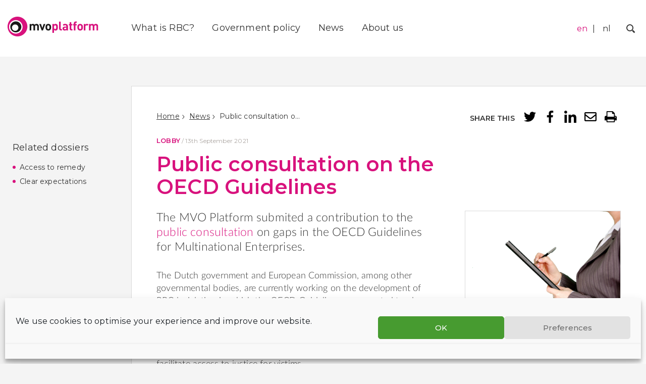

--- FILE ---
content_type: text/html; charset=UTF-8
request_url: https://www.mvoplatform.nl/en/public-consultation-on-the-oecd-guidelines/?noredirect=en-GB
body_size: 17934
content:
<!doctype html>
<html class="no-js" lang="en-GB">
    <head>
        <meta charset="utf-8">
        <meta http-equiv="x-ua-compatible" content="ie=edge">
        <title>Public consultation on the OECD Guidelines - MVO Platform</title>
        <meta name="description" content="">
        <meta name="viewport" content="width=device-width, initial-scale=1">
        <link rel="preconnect" href="https://fonts.gstatic.com">
        <meta name='robots' content='index, follow, max-image-preview:large, max-snippet:-1, max-video-preview:-1' />
<meta name="dlm-version" content="5.1.6">
	<!-- This site is optimized with the Yoast SEO Premium plugin  - https://yoast.com/wordpress/plugins/seo/ -->
	<title>Public consultation on the OECD Guidelines - MVO Platform</title>
	<link rel="canonical" href="https://www.mvoplatform.nl/en/public-consultation-on-the-oecd-guidelines/" />
	<meta property="og:locale" content="en_GB" />
	<meta property="og:type" content="article" />
	<meta property="og:title" content="Public consultation on the OECD Guidelines" />
	<meta property="og:description" content="The MVO Platform submited a contribution to the public consultation on gaps in the OECD Guidelines for Multinational Enterprises. The Dutch government and European Commission, among other governmental bodies, are currently working on the development of RBC legislation in which..." />
	<meta property="og:url" content="https://www.mvoplatform.nl/en/public-consultation-on-the-oecd-guidelines/" />
	<meta property="og:site_name" content="MVO Platform" />
	<meta property="article:published_time" content="2021-09-13T17:54:20+00:00" />
	<meta property="og:image" content="https://www.mvoplatform.nl/en/wp-content/uploads/sites/6/2017/08/control-427512_1920.png" />
	<meta property="og:image:width" content="1920" />
	<meta property="og:image:height" content="1276" />
	<meta property="og:image:type" content="image/png" />
	<meta name="author" content="gisela" />
	<meta name="twitter:card" content="summary_large_image" />
	<meta name="twitter:label1" content="Written by" />
	<meta name="twitter:data1" content="gisela" />
	<script type="application/ld+json" class="yoast-schema-graph">{"@context":"https://schema.org","@graph":[{"@type":"Article","@id":"https://www.mvoplatform.nl/en/public-consultation-on-the-oecd-guidelines/#article","isPartOf":{"@id":"https://www.mvoplatform.nl/en/public-consultation-on-the-oecd-guidelines/"},"author":{"name":"gisela","@id":"https://www.mvoplatform.nl/en/#/schema/person/194b6a3fe1510cd2db147afb3c6bb8eb"},"headline":"Public consultation on the OECD Guidelines","datePublished":"2021-09-13T17:54:20+00:00","mainEntityOfPage":{"@id":"https://www.mvoplatform.nl/en/public-consultation-on-the-oecd-guidelines/"},"wordCount":6,"publisher":{"@id":"https://www.mvoplatform.nl/en/#organization"},"image":{"@id":"https://www.mvoplatform.nl/en/public-consultation-on-the-oecd-guidelines/#primaryimage"},"thumbnailUrl":"https://www.mvoplatform.nl/en/wp-content/uploads/sites/6/2017/08/control-427512_1920.png","inLanguage":"en-GB"},{"@type":"WebPage","@id":"https://www.mvoplatform.nl/en/public-consultation-on-the-oecd-guidelines/","url":"https://www.mvoplatform.nl/en/public-consultation-on-the-oecd-guidelines/","name":"Public consultation on the OECD Guidelines - MVO Platform","isPartOf":{"@id":"https://www.mvoplatform.nl/en/#website"},"primaryImageOfPage":{"@id":"https://www.mvoplatform.nl/en/public-consultation-on-the-oecd-guidelines/#primaryimage"},"image":{"@id":"https://www.mvoplatform.nl/en/public-consultation-on-the-oecd-guidelines/#primaryimage"},"thumbnailUrl":"https://www.mvoplatform.nl/en/wp-content/uploads/sites/6/2017/08/control-427512_1920.png","datePublished":"2021-09-13T17:54:20+00:00","breadcrumb":{"@id":"https://www.mvoplatform.nl/en/public-consultation-on-the-oecd-guidelines/#breadcrumb"},"inLanguage":"en-GB","potentialAction":[{"@type":"ReadAction","target":["https://www.mvoplatform.nl/en/public-consultation-on-the-oecd-guidelines/"]}]},{"@type":"ImageObject","inLanguage":"en-GB","@id":"https://www.mvoplatform.nl/en/public-consultation-on-the-oecd-guidelines/#primaryimage","url":"https://www.mvoplatform.nl/en/wp-content/uploads/sites/6/2017/08/control-427512_1920.png","contentUrl":"https://www.mvoplatform.nl/en/wp-content/uploads/sites/6/2017/08/control-427512_1920.png","width":1920,"height":1276},{"@type":"BreadcrumbList","@id":"https://www.mvoplatform.nl/en/public-consultation-on-the-oecd-guidelines/#breadcrumb","itemListElement":[{"@type":"ListItem","position":1,"name":"Home","item":"https://www.mvoplatform.nl/en/"},{"@type":"ListItem","position":2,"name":"News","item":"https://www.mvoplatform.nl/en/news/"},{"@type":"ListItem","position":3,"name":"Public consultation on the OECD Guidelines"}]},{"@type":"WebSite","@id":"https://www.mvoplatform.nl/en/#website","url":"https://www.mvoplatform.nl/en/","name":"MVO Platform","description":"Corporate Social Responsibility","publisher":{"@id":"https://www.mvoplatform.nl/en/#organization"},"potentialAction":[{"@type":"SearchAction","target":{"@type":"EntryPoint","urlTemplate":"https://www.mvoplatform.nl/en/?s={search_term_string}"},"query-input":{"@type":"PropertyValueSpecification","valueRequired":true,"valueName":"search_term_string"}}],"inLanguage":"en-GB"},{"@type":"Organization","@id":"https://www.mvoplatform.nl/en/#organization","name":"MVO Platform","url":"https://www.mvoplatform.nl/en/","logo":{"@type":"ImageObject","inLanguage":"en-GB","@id":"https://www.mvoplatform.nl/en/#/schema/logo/image/","url":"https://www.mvoplatform.nl/en/wp-content/uploads/sites/6/2018/03/Logo_mvoplatform-def.jpg","contentUrl":"https://www.mvoplatform.nl/en/wp-content/uploads/sites/6/2018/03/Logo_mvoplatform-def.jpg","width":1467,"height":338,"caption":"MVO Platform"},"image":{"@id":"https://www.mvoplatform.nl/en/#/schema/logo/image/"}},{"@type":"Person","@id":"https://www.mvoplatform.nl/en/#/schema/person/194b6a3fe1510cd2db147afb3c6bb8eb","name":"gisela","image":{"@type":"ImageObject","inLanguage":"en-GB","@id":"https://www.mvoplatform.nl/en/#/schema/person/image/","url":"https://secure.gravatar.com/avatar/b81853744e7ac887b4bfc3d52906c438?s=96&d=mm&r=g","contentUrl":"https://secure.gravatar.com/avatar/b81853744e7ac887b4bfc3d52906c438?s=96&d=mm&r=g","caption":"gisela"},"url":"https://www.mvoplatform.nl/en/author/gisela/"}]}</script>
	<!-- / Yoast SEO Premium plugin. -->


<link rel='dns-prefetch' href='//plausible.io' />
<link rel='stylesheet' id='wp-block-library-css' href='https://www.mvoplatform.nl/en/wp-includes/css/dist/block-library/style.min.css?ver=be4719883a68423ed0c1ece681480175' type='text/css' media='all' />
<style id='classic-theme-styles-inline-css' type='text/css'>
/*! This file is auto-generated */
.wp-block-button__link{color:#fff;background-color:#32373c;border-radius:9999px;box-shadow:none;text-decoration:none;padding:calc(.667em + 2px) calc(1.333em + 2px);font-size:1.125em}.wp-block-file__button{background:#32373c;color:#fff;text-decoration:none}
</style>
<style id='global-styles-inline-css' type='text/css'>
:root{--wp--preset--aspect-ratio--square: 1;--wp--preset--aspect-ratio--4-3: 4/3;--wp--preset--aspect-ratio--3-4: 3/4;--wp--preset--aspect-ratio--3-2: 3/2;--wp--preset--aspect-ratio--2-3: 2/3;--wp--preset--aspect-ratio--16-9: 16/9;--wp--preset--aspect-ratio--9-16: 9/16;--wp--preset--color--black: #000000;--wp--preset--color--cyan-bluish-gray: #abb8c3;--wp--preset--color--white: #ffffff;--wp--preset--color--pale-pink: #f78da7;--wp--preset--color--vivid-red: #cf2e2e;--wp--preset--color--luminous-vivid-orange: #ff6900;--wp--preset--color--luminous-vivid-amber: #fcb900;--wp--preset--color--light-green-cyan: #7bdcb5;--wp--preset--color--vivid-green-cyan: #00d084;--wp--preset--color--pale-cyan-blue: #8ed1fc;--wp--preset--color--vivid-cyan-blue: #0693e3;--wp--preset--color--vivid-purple: #9b51e0;--wp--preset--gradient--vivid-cyan-blue-to-vivid-purple: linear-gradient(135deg,rgba(6,147,227,1) 0%,rgb(155,81,224) 100%);--wp--preset--gradient--light-green-cyan-to-vivid-green-cyan: linear-gradient(135deg,rgb(122,220,180) 0%,rgb(0,208,130) 100%);--wp--preset--gradient--luminous-vivid-amber-to-luminous-vivid-orange: linear-gradient(135deg,rgba(252,185,0,1) 0%,rgba(255,105,0,1) 100%);--wp--preset--gradient--luminous-vivid-orange-to-vivid-red: linear-gradient(135deg,rgba(255,105,0,1) 0%,rgb(207,46,46) 100%);--wp--preset--gradient--very-light-gray-to-cyan-bluish-gray: linear-gradient(135deg,rgb(238,238,238) 0%,rgb(169,184,195) 100%);--wp--preset--gradient--cool-to-warm-spectrum: linear-gradient(135deg,rgb(74,234,220) 0%,rgb(151,120,209) 20%,rgb(207,42,186) 40%,rgb(238,44,130) 60%,rgb(251,105,98) 80%,rgb(254,248,76) 100%);--wp--preset--gradient--blush-light-purple: linear-gradient(135deg,rgb(255,206,236) 0%,rgb(152,150,240) 100%);--wp--preset--gradient--blush-bordeaux: linear-gradient(135deg,rgb(254,205,165) 0%,rgb(254,45,45) 50%,rgb(107,0,62) 100%);--wp--preset--gradient--luminous-dusk: linear-gradient(135deg,rgb(255,203,112) 0%,rgb(199,81,192) 50%,rgb(65,88,208) 100%);--wp--preset--gradient--pale-ocean: linear-gradient(135deg,rgb(255,245,203) 0%,rgb(182,227,212) 50%,rgb(51,167,181) 100%);--wp--preset--gradient--electric-grass: linear-gradient(135deg,rgb(202,248,128) 0%,rgb(113,206,126) 100%);--wp--preset--gradient--midnight: linear-gradient(135deg,rgb(2,3,129) 0%,rgb(40,116,252) 100%);--wp--preset--font-size--small: 13px;--wp--preset--font-size--medium: 20px;--wp--preset--font-size--large: 36px;--wp--preset--font-size--x-large: 42px;--wp--preset--spacing--20: 0.44rem;--wp--preset--spacing--30: 0.67rem;--wp--preset--spacing--40: 1rem;--wp--preset--spacing--50: 1.5rem;--wp--preset--spacing--60: 2.25rem;--wp--preset--spacing--70: 3.38rem;--wp--preset--spacing--80: 5.06rem;--wp--preset--shadow--natural: 6px 6px 9px rgba(0, 0, 0, 0.2);--wp--preset--shadow--deep: 12px 12px 50px rgba(0, 0, 0, 0.4);--wp--preset--shadow--sharp: 6px 6px 0px rgba(0, 0, 0, 0.2);--wp--preset--shadow--outlined: 6px 6px 0px -3px rgba(255, 255, 255, 1), 6px 6px rgba(0, 0, 0, 1);--wp--preset--shadow--crisp: 6px 6px 0px rgba(0, 0, 0, 1);}:where(.is-layout-flex){gap: 0.5em;}:where(.is-layout-grid){gap: 0.5em;}body .is-layout-flex{display: flex;}.is-layout-flex{flex-wrap: wrap;align-items: center;}.is-layout-flex > :is(*, div){margin: 0;}body .is-layout-grid{display: grid;}.is-layout-grid > :is(*, div){margin: 0;}:where(.wp-block-columns.is-layout-flex){gap: 2em;}:where(.wp-block-columns.is-layout-grid){gap: 2em;}:where(.wp-block-post-template.is-layout-flex){gap: 1.25em;}:where(.wp-block-post-template.is-layout-grid){gap: 1.25em;}.has-black-color{color: var(--wp--preset--color--black) !important;}.has-cyan-bluish-gray-color{color: var(--wp--preset--color--cyan-bluish-gray) !important;}.has-white-color{color: var(--wp--preset--color--white) !important;}.has-pale-pink-color{color: var(--wp--preset--color--pale-pink) !important;}.has-vivid-red-color{color: var(--wp--preset--color--vivid-red) !important;}.has-luminous-vivid-orange-color{color: var(--wp--preset--color--luminous-vivid-orange) !important;}.has-luminous-vivid-amber-color{color: var(--wp--preset--color--luminous-vivid-amber) !important;}.has-light-green-cyan-color{color: var(--wp--preset--color--light-green-cyan) !important;}.has-vivid-green-cyan-color{color: var(--wp--preset--color--vivid-green-cyan) !important;}.has-pale-cyan-blue-color{color: var(--wp--preset--color--pale-cyan-blue) !important;}.has-vivid-cyan-blue-color{color: var(--wp--preset--color--vivid-cyan-blue) !important;}.has-vivid-purple-color{color: var(--wp--preset--color--vivid-purple) !important;}.has-black-background-color{background-color: var(--wp--preset--color--black) !important;}.has-cyan-bluish-gray-background-color{background-color: var(--wp--preset--color--cyan-bluish-gray) !important;}.has-white-background-color{background-color: var(--wp--preset--color--white) !important;}.has-pale-pink-background-color{background-color: var(--wp--preset--color--pale-pink) !important;}.has-vivid-red-background-color{background-color: var(--wp--preset--color--vivid-red) !important;}.has-luminous-vivid-orange-background-color{background-color: var(--wp--preset--color--luminous-vivid-orange) !important;}.has-luminous-vivid-amber-background-color{background-color: var(--wp--preset--color--luminous-vivid-amber) !important;}.has-light-green-cyan-background-color{background-color: var(--wp--preset--color--light-green-cyan) !important;}.has-vivid-green-cyan-background-color{background-color: var(--wp--preset--color--vivid-green-cyan) !important;}.has-pale-cyan-blue-background-color{background-color: var(--wp--preset--color--pale-cyan-blue) !important;}.has-vivid-cyan-blue-background-color{background-color: var(--wp--preset--color--vivid-cyan-blue) !important;}.has-vivid-purple-background-color{background-color: var(--wp--preset--color--vivid-purple) !important;}.has-black-border-color{border-color: var(--wp--preset--color--black) !important;}.has-cyan-bluish-gray-border-color{border-color: var(--wp--preset--color--cyan-bluish-gray) !important;}.has-white-border-color{border-color: var(--wp--preset--color--white) !important;}.has-pale-pink-border-color{border-color: var(--wp--preset--color--pale-pink) !important;}.has-vivid-red-border-color{border-color: var(--wp--preset--color--vivid-red) !important;}.has-luminous-vivid-orange-border-color{border-color: var(--wp--preset--color--luminous-vivid-orange) !important;}.has-luminous-vivid-amber-border-color{border-color: var(--wp--preset--color--luminous-vivid-amber) !important;}.has-light-green-cyan-border-color{border-color: var(--wp--preset--color--light-green-cyan) !important;}.has-vivid-green-cyan-border-color{border-color: var(--wp--preset--color--vivid-green-cyan) !important;}.has-pale-cyan-blue-border-color{border-color: var(--wp--preset--color--pale-cyan-blue) !important;}.has-vivid-cyan-blue-border-color{border-color: var(--wp--preset--color--vivid-cyan-blue) !important;}.has-vivid-purple-border-color{border-color: var(--wp--preset--color--vivid-purple) !important;}.has-vivid-cyan-blue-to-vivid-purple-gradient-background{background: var(--wp--preset--gradient--vivid-cyan-blue-to-vivid-purple) !important;}.has-light-green-cyan-to-vivid-green-cyan-gradient-background{background: var(--wp--preset--gradient--light-green-cyan-to-vivid-green-cyan) !important;}.has-luminous-vivid-amber-to-luminous-vivid-orange-gradient-background{background: var(--wp--preset--gradient--luminous-vivid-amber-to-luminous-vivid-orange) !important;}.has-luminous-vivid-orange-to-vivid-red-gradient-background{background: var(--wp--preset--gradient--luminous-vivid-orange-to-vivid-red) !important;}.has-very-light-gray-to-cyan-bluish-gray-gradient-background{background: var(--wp--preset--gradient--very-light-gray-to-cyan-bluish-gray) !important;}.has-cool-to-warm-spectrum-gradient-background{background: var(--wp--preset--gradient--cool-to-warm-spectrum) !important;}.has-blush-light-purple-gradient-background{background: var(--wp--preset--gradient--blush-light-purple) !important;}.has-blush-bordeaux-gradient-background{background: var(--wp--preset--gradient--blush-bordeaux) !important;}.has-luminous-dusk-gradient-background{background: var(--wp--preset--gradient--luminous-dusk) !important;}.has-pale-ocean-gradient-background{background: var(--wp--preset--gradient--pale-ocean) !important;}.has-electric-grass-gradient-background{background: var(--wp--preset--gradient--electric-grass) !important;}.has-midnight-gradient-background{background: var(--wp--preset--gradient--midnight) !important;}.has-small-font-size{font-size: var(--wp--preset--font-size--small) !important;}.has-medium-font-size{font-size: var(--wp--preset--font-size--medium) !important;}.has-large-font-size{font-size: var(--wp--preset--font-size--large) !important;}.has-x-large-font-size{font-size: var(--wp--preset--font-size--x-large) !important;}
:where(.wp-block-post-template.is-layout-flex){gap: 1.25em;}:where(.wp-block-post-template.is-layout-grid){gap: 1.25em;}
:where(.wp-block-columns.is-layout-flex){gap: 2em;}:where(.wp-block-columns.is-layout-grid){gap: 2em;}
:root :where(.wp-block-pullquote){font-size: 1.5em;line-height: 1.6;}
</style>
<link rel='stylesheet' id='cmplz-general-css' href='https://www.mvoplatform.nl/en/wp-content/plugins/complianz-gdpr-premium-multisite/assets/css/cookieblocker.min.css?ver=1750655938' type='text/css' media='all' />
<link rel='stylesheet' id='clarkson_main-css' href='https://www.mvoplatform.nl/en/wp-content/themes/somo/dist/mvoplatform.css?ver=be4719883a68423ed0c1ece681480175' type='text/css' media='all' />
<link rel='stylesheet' id='tablepress-default-css' href='https://www.mvoplatform.nl/en/wp-content/plugins/tablepress/css/build/default.css?ver=3.2.6' type='text/css' media='all' />
<link rel='stylesheet' id='searchwp-forms-css' href='https://www.mvoplatform.nl/en/wp-content/plugins/searchwp/assets/css/frontend/search-forms.min.css?ver=4.5.6' type='text/css' media='all' />
<script type="text/javascript" defer data-domain='mvoplatform.nl/en' data-api='https://plausible.io/api/event' data-cfasync='false' src="https://plausible.io/js/plausible.outbound-links.js?ver=2.5.0" id="plausible-analytics-js"></script>
<script type="text/javascript" id="plausible-analytics-js-after">
/* <![CDATA[ */
window.plausible = window.plausible || function() { (window.plausible.q = window.plausible.q || []).push(arguments) }
/* ]]> */
</script>
<script type="text/javascript" src="https://www.mvoplatform.nl/en/wp-includes/js/jquery/jquery.min.js?ver=3.7.1" id="jquery-core-js"></script>
<script type="text/javascript" src="https://www.mvoplatform.nl/en/wp-includes/js/jquery/jquery-migrate.min.js?ver=3.4.1" id="jquery-migrate-js"></script>
<script type="text/javascript" id="mlp-redirect-frontend-js-extra">
/* <![CDATA[ */
var MultilingualPressRedirectConfig = {"redirectMechanism":"php","noredirectKey":"noredirect"};
/* ]]> */
</script>
<script type="text/javascript" src="https://www.mvoplatform.nl/en/wp-content/plugins/multilingualpress/src/modules/Redirect/public/js/frontend.min.js?ver=c1bd3c3abde066058455" id="mlp-redirect-frontend-js"></script>
<link rel="https://api.w.org/" href="https://www.mvoplatform.nl/en/wp-json/" /><link rel="alternate" title="JSON" type="application/json" href="https://www.mvoplatform.nl/en/wp-json/wp/v2/posts/936" /><link rel="alternate" title="oEmbed (JSON)" type="application/json+oembed" href="https://www.mvoplatform.nl/en/wp-json/oembed/1.0/embed?url=https%3A%2F%2Fwww.mvoplatform.nl%2Fen%2Fpublic-consultation-on-the-oecd-guidelines%2F" />
<link rel="alternate" title="oEmbed (XML)" type="text/xml+oembed" href="https://www.mvoplatform.nl/en/wp-json/oembed/1.0/embed?url=https%3A%2F%2Fwww.mvoplatform.nl%2Fen%2Fpublic-consultation-on-the-oecd-guidelines%2F&#038;format=xml" />
<link rel="alternate" hreflang="nl-NL" href="https://www.mvoplatform.nl/visiedocument-oeso-richtlijnen/"><link rel="alternate" hreflang="en-GB" href="https://www.mvoplatform.nl/en/public-consultation-on-the-oecd-guidelines/">			<style>.cmplz-hidden {
					display: none !important;
				}</style>
    </head>
	    <body data-cmplz=1 class="post-template-default single single-post postid-936 single-format-standard  public-consultation-on-the-oecd-guidelines">
    <!--[if lt IE 8]>
        <p class="browserupgrade">You are using an <strong>outdated</strong> browser. Please <a href="http://browsehappy.com/">upgrade your browser</a> to improve your experience.</p>
    <![endif]-->

    <header id="site-header" class="banner   " role="banner">

  <div class="branding ">
    <a class="brand" href="https://www.mvoplatform.nl/en/">
					<img class="site-logo" src="https://www.mvoplatform.nl/en/wp-content/uploads/sites/6/2018/01/logo-mvo-platform.svg" alt="MVO Platform Logo" title="MVO Platform" />
		    </a>
  </div>

      <nav id="primary-nav" class="nav primary-nav  ">
        <div class="menu-main-menu-container"><ul id="menu-main-menu" class="menu primary-menu"><li id="menu-item-140" class="menu-item menu-item-type-post_type menu-item-object-page menu-item-140"><a href="https://www.mvoplatform.nl/en/what-is-rbc/">What is RBC?</a></li>
<li id="menu-item-139" class="menu-item menu-item-type-post_type menu-item-object-page menu-item-has-children menu-item-139"><a href="https://www.mvoplatform.nl/en/government-policy/">Government policy</a>
<ul class="sub-menu">
	<li id="menu-item-143" class="menu-item menu-item-type-custom menu-item-object-custom menu-item-143"><a href="https://www.mvoplatform.nl/en/topic/a-supervisory-body/">A supervisory body</a></li>
	<li id="menu-item-144" class="menu-item menu-item-type-custom menu-item-object-custom menu-item-144"><a href="https://www.mvoplatform.nl/en/topic/access-to-remedy/">Access to remedy</a></li>
	<li id="menu-item-145" class="menu-item menu-item-type-custom menu-item-object-custom menu-item-145"><a href="https://www.mvoplatform.nl/en/topic/binding-agreements/">Binding agreements</a></li>
	<li id="menu-item-146" class="menu-item menu-item-type-custom menu-item-object-custom menu-item-146"><a href="https://www.mvoplatform.nl/en/topic/clear-expectations/">Clear expectations</a></li>
	<li id="menu-item-147" class="menu-item menu-item-type-custom menu-item-object-custom menu-item-147"><a href="https://www.mvoplatform.nl/en/topic/conditional-support-for-companies/">Conditional support for companies</a></li>
	<li id="menu-item-148" class="menu-item menu-item-type-custom menu-item-object-custom menu-item-148"><a href="https://www.mvoplatform.nl/en/topic/corporate-accountability-in-the-financial-sector/">Corporate Accountability in the financial sector</a></li>
	<li id="menu-item-149" class="menu-item menu-item-type-custom menu-item-object-custom menu-item-149"><a href="https://www.mvoplatform.nl/en/topic/policy-coherence/">Policy coherence</a></li>
	<li id="menu-item-150" class="menu-item menu-item-type-custom menu-item-object-custom menu-item-150"><a href="https://www.mvoplatform.nl/en/topic/promoting-corporate-accountability-overseas/">Promoting corporate accountability overseas</a></li>
	<li id="menu-item-151" class="menu-item menu-item-type-custom menu-item-object-custom menu-item-151"><a href="https://www.mvoplatform.nl/en/topic/sustainable-public-procurement/">Sustainable public procurement</a></li>
	<li id="menu-item-152" class="menu-item menu-item-type-custom menu-item-object-custom menu-item-152"><a href="https://www.mvoplatform.nl/en/topic/transparency/">Transparency</a></li>
</ul>
</li>
<li id="menu-item-245" class="menu-item menu-item-type-post_type menu-item-object-page current_page_parent menu-item-245"><a href="https://www.mvoplatform.nl/en/news/">News</a></li>
<li id="menu-item-136" class="menu-item menu-item-type-post_type menu-item-object-page menu-item-136"><a href="https://www.mvoplatform.nl/en/about-us/">About us</a></li>
</ul></div>
    </nav>
  
  <nav id="courtesy-nav" class="nav courtesy-nav  ">
            <div class="nav mlp_language_box">
        <div class="menu-languages-container"><ul id="menu-languages" class="courtesy-menu language-menu"><li id="menu-item-894" class="site-id-6 mlp-language-nav-item menu-item menu-item-type-mlp_language menu-item-object-mlp_language mlp-current-language-item menu-item-894"><a rel="alternate" href="https://www.mvoplatform.nl/en/public-consultation-on-the-oecd-guidelines/?noredirect=en-GB" lang="en-GB" hreflang="en-GB">en</a></li>
<li id="menu-item-893" class="site-id-5 mlp-language-nav-item menu-item menu-item-type-mlp_language menu-item-object-mlp_language menu-item-893"><a rel="alternate" href="https://www.mvoplatform.nl/visiedocument-oeso-richtlijnen/?noredirect=nl-NL" lang="nl-NL" hreflang="nl-NL">nl</a></li>
</ul></div>
      </div>
            <div id="search-menu" class="search-menu">
        <button id="search-toggle"><span class="sr-only">Zoek</span></button>
        <form role="search" method="get" class="search-form" action="https://www.mvoplatform.nl/en/">
    <label class="sr-only">Search for:</label>
    <input type="search" value="" name="s" class="search-field" placeholder="">
    <button type="submit" class="search-submit"></button>
</form>
      </div>
    <button id="menu-toggle"><span class="sr-only">Menu</span></button>
  </nav>
</header>

	<div class="header-image  header-image--no-image small no-shadow lobbyletter "></div>

<div id="content" class="content">
	<aside class="sidebar">
		    



<div class="widget widget-categories">
	<div class="widget-title">Related dossiers</div>
	<ul class="terms-list">
					<li><a href="https://www.mvoplatform.nl/en/topic/access-to-remedy/" title="View all posts in Access to remedy">Access to remedy</a></li>
					<li><a href="https://www.mvoplatform.nl/en/topic/clear-expectations/" title="View all posts in Clear expectations">Clear expectations</a></li>
			</ul>
</div>


	</aside>

	<main class="main">
		        
	<script type="text/javascript">
		window.addEventListener( "load", function() {
			gtag('event', 'Content Type', {
				'event_category': 'Content Type',
				'event_action': 'lobbyletter',
				'event_label': 'Public consultation on the OECD Guidelines'
			});
            plausible('Content Type', { props: { eventCategory: 'Content Type', eventAction: 'lobbyletter', eventLabel: 'lobbyletter - Public consultation on the OECD Guidelines' } });
		});
	</script>

            <div id="social-share" class="social-share ">
    <a id="share-toggle" href="/"><span class="sr-only">Share Menu</span></a>
    <div class="share-title">Share this</div>
    <ul class="clarkson-social-sharing css">
                    <li>
                <a rel="external nofollow"
                class="css-item css-twitter "
                href="https://twitter.com/intent/tweet/?text=Public%20consultation%20on%20the%20OECD%20Guidelines&url=https://www.mvoplatform.nl/en/public-consultation-on-the-oecd-guidelines/"
                onclick="">
                    <span class="css-icon css-icon-twitter"><?xml version="1.0" encoding="UTF-8"?>
<svg width="288px" height="234px" viewBox="0 0 288 234" version="1.1" xmlns="http://www.w3.org/2000/svg" xmlns:xlink="http://www.w3.org/1999/xlink">
    <!-- Generator: Sketch 51.3 (57544) - http://www.bohemiancoding.com/sketch -->
    <title>twitter</title>
    <desc>Created with Sketch.</desc>
    <defs></defs>
    <g id="Page-1" stroke="none" stroke-width="1" fill="none" fill-rule="evenodd">
        <g id="Artboard-4" transform="translate(-1938.000000, -2107.000000)" fill="#000000">
            <path d="M2196.1875,2165.5 C2196.5625,2167.00001 2196.75,2169.43748 2196.75,2172.8125 C2196.75,2199.81264 2190.18757,2225.87487 2177.0625,2251 C2163.56243,2277.62513 2144.62512,2298.81242 2120.25,2314.5625 C2093.62487,2332.18759 2063.06267,2341 2028.5625,2341 C1995.56234,2341 1965.37514,2332.18759 1938,2314.5625 C1942.12502,2314.9375 1946.81247,2315.125 1952.0625,2315.125 C1979.43764,2315.125 2003.99989,2306.68758 2025.75,2289.8125 C2012.62493,2289.8125 2001.0938,2285.96879 1991.15625,2278.28125 C1981.2187,2270.59371 1974.37502,2260.93756 1970.625,2249.3125 C1974.37502,2249.6875 1977.93748,2249.875 1981.3125,2249.875 C1986.56253,2249.875 1991.81247,2249.31251 1997.0625,2248.1875 C1983.56243,2245.18748 1972.31255,2238.25005 1963.3125,2227.375 C1954.31246,2216.49995 1949.8125,2204.12507 1949.8125,2190.25 L1949.8125,2189.125 C1958.06254,2194.00002 1966.87495,2196.625 1976.25,2197 C1968.37496,2191.37497 1962.00002,2184.25004 1957.125,2175.625 C1952.24998,2166.99996 1949.8125,2157.5313 1949.8125,2147.21875 C1949.8125,2136.9062 1952.62497,2127.06255 1958.25,2117.6875 C1972.87507,2136.06259 1990.78114,2150.68745 2011.96875,2161.5625 C2033.15636,2172.43755 2055.74988,2178.43749 2079.75,2179.5625 C2079,2175.06248 2078.625,2170.56252 2078.625,2166.0625 C2078.625,2155.56245 2081.24997,2145.7188 2086.5,2136.53125 C2091.75003,2127.3437 2098.87496,2120.12503 2107.875,2114.875 C2116.87504,2109.62497 2126.62495,2107 2137.125,2107 C2145.75004,2107 2153.71871,2108.68748 2161.03125,2112.0625 C2168.34379,2115.43752 2174.81247,2119.93747 2180.4375,2125.5625 C2193.93757,2122.93749 2206.49994,2118.25003 2218.125,2111.5 C2213.62498,2125.37507 2205.00006,2136.24996 2192.25,2144.125 C2203.50006,2142.62499 2214.74994,2139.43752 2226,2134.5625 C2217.74996,2146.56256 2207.81256,2156.87496 2196.1875,2165.5 Z" id="twitter"></path>
        </g>
    </g>
</svg></span>
                </a>
            </li>
                    <li>
                <a rel="external nofollow"
                class="css-item css-facebook "
                href="https://m.facebook.com/sharer.php?u=https://www.mvoplatform.nl/en/public-consultation-on-the-oecd-guidelines/&p[title]=Public%20consultation%20on%20the%20OECD%20Guidelines"
                onclick="">
                    <span class="css-icon css-icon-facebook"><?xml version="1.0" encoding="UTF-8"?>
<svg width="149px" height="288px" viewBox="0 0 149 288" version="1.1" xmlns="http://www.w3.org/2000/svg" xmlns:xlink="http://www.w3.org/1999/xlink">
    <!-- Generator: Sketch 51.3 (57544) - http://www.bohemiancoding.com/sketch -->
    <title>facebook</title>
    <desc>Created with Sketch.</desc>
    <defs></defs>
    <g id="Page-1" stroke="none" stroke-width="1" fill="none" fill-rule="evenodd">
        <g id="Artboard-4" transform="translate(-1058.000000, -2080.000000)" fill="#000000">
            <path d="M1101.3125,2368 L1101.3125,2239.1875 L1058,2239.1875 L1058,2188 L1101.3125,2188 L1101.3125,2147.5 C1101.3125,2126.12489 1107.31244,2109.53131 1119.3125,2097.71875 C1131.31256,2085.90619 1147.2499,2080 1167.125,2080 C1183.25008,2080 1196.37495,2080.74999 1206.5,2082.25 L1206.5,2127.8125 L1179.5,2127.8125 C1169.37495,2127.8125 1162.43752,2130.06248 1158.6875,2134.5625 C1155.68748,2138.31252 1154.1875,2144.31246 1154.1875,2152.5625 L1154.1875,2188 L1202,2188 L1195.25,2239.1875 L1154.1875,2239.1875 L1154.1875,2368 L1101.3125,2368 Z" id="facebook"></path>
        </g>
    </g>
</svg></span>
                </a>
            </li>
                    <li>
                <a rel="external nofollow"
                class="css-item css-linkedin "
                href="https://www.linkedin.com/shareArticle?url=https://www.mvoplatform.nl/en/public-consultation-on-the-oecd-guidelines/&title=Public%20consultation%20on%20the%20OECD%20Guidelines&summary=The%20MVO%20Platform%20submited%20a%20contribution%20to%20the%20public%20consultation%20on%20gaps%20in%20the%20OECD%20Guidelines%20for%20Multinational%20Enterprises.%20The%20Dutch%20government%20and%20European%20Commission%2C%20among%20other%20governmental%20bodies%2C%20are%20currently%20working%20on%20the%20development%20of%20RBC%20legislation%20in%20which%26%238230%3B"
                onclick="">
                    <span class="css-icon css-icon-linkedin"><?xml version="1.0" encoding="UTF-8"?>
<svg width="252px" height="252px" viewBox="0 0 252 252" version="1.1" xmlns="http://www.w3.org/2000/svg" xmlns:xlink="http://www.w3.org/1999/xlink">
    <!-- Generator: Sketch 51.3 (57544) - http://www.bohemiancoding.com/sketch -->
    <title>linkedin</title>
    <desc>Created with Sketch.</desc>
    <defs></defs>
    <g id="Page-1" stroke="none" stroke-width="1" fill="none" fill-rule="evenodd">
        <g id="Artboard-4" transform="translate(-3088.000000, -2098.000000)" fill="#000000">
            <path d="M3144.25,2350 L3091.9375,2350 L3091.9375,2181.8125 L3144.25,2181.8125 L3144.25,2350 Z M3118.375,2158.75 C3110.12496,2158.75 3103.00003,2155.75003 3097,2149.75 C3090.99997,2143.74997 3088,2136.62504 3088,2128.375 C3088,2120.12496 3090.99997,2113.00003 3097,2107 C3103.00003,2100.99997 3110.12496,2098 3118.375,2098 C3126.62504,2098 3133.74997,2100.99997 3139.75,2107 C3145.75003,2113.00003 3148.75,2120.12496 3148.75,2128.375 C3148.75,2136.62504 3145.75003,2143.74997 3139.75,2149.75 C3133.74997,2155.75003 3126.62504,2158.75 3118.375,2158.75 Z M3340,2350 L3287.6875,2350 L3287.6875,2267.875 C3287.6875,2254.37493 3286.56251,2244.62503 3284.3125,2238.625 C3280.18748,2228.49995 3272.12506,2223.4375 3260.125,2223.4375 C3248.12494,2223.4375 3239.68752,2227.93746 3234.8125,2236.9375 C3231.06248,2243.68753 3229.1875,2253.62493 3229.1875,2266.75 L3229.1875,2350 L3177.4375,2350 L3177.4375,2181.8125 L3227.5,2181.8125 L3227.5,2204.875 L3228.0625,2204.875 C3231.81252,2197.37496 3237.81246,2191.18752 3246.0625,2186.3125 C3255.06255,2180.31247 3265.56244,2177.3125 3277.5625,2177.3125 C3301.93762,2177.3125 3318.99995,2184.99992 3328.75,2200.375 C3336.25004,2212.75006 3340,2231.87487 3340,2257.75 L3340,2350 Z" id="linkedin"></path>
        </g>
    </g>
</svg></span>
                </a>
            </li>
                    <li>
                <a rel="external nofollow" class="css-item css-email css-no-popup" href="/cdn-cgi/l/email-protection#[base64]" onclick="">
                    <span class="css-icon css-icon-email"><?xml version="1.0" encoding="UTF-8"?>
<svg width="288px" height="216px" viewBox="0 0 288 216" version="1.1" xmlns="http://www.w3.org/2000/svg" xmlns:xlink="http://www.w3.org/1999/xlink">
    <!-- Generator: Sketch 51.3 (57544) - http://www.bohemiancoding.com/sketch -->
    <title>email</title>
    <desc>Created with Sketch.</desc>
    <defs></defs>
    <g id="Page-1" stroke="none" stroke-width="1" fill="none" fill-rule="evenodd">
        <g id="Artboard-4" transform="translate(-4202.000000, -2116.000000)" fill="#000000">
            <path d="M4463,2116 C4470.50004,2116 4476.87497,2118.62497 4482.125,2123.875 C4487.37503,2129.12503 4490,2135.49996 4490,2143 L4490,2305 C4490,2312.50004 4487.37503,2318.87497 4482.125,2324.125 C4476.87497,2329.37503 4470.50004,2332 4463,2332 L4229,2332 C4221.49996,2332 4215.12503,2329.37503 4209.875,2324.125 C4204.62497,2318.87497 4202,2312.50004 4202,2305 L4202,2143 C4202,2135.49996 4204.62497,2129.12503 4209.875,2123.875 C4215.12503,2118.62497 4221.49996,2116 4229,2116 L4463,2116 Z M4463,2143 L4229,2143 L4229,2166.0625 C4242.12507,2176.56255 4267.43731,2196.43735 4304.9375,2225.6875 L4310,2230.1875 C4317.50004,2236.56253 4323.49998,2241.06249 4328,2243.6875 C4335.12504,2248.56252 4341.12498,2251 4346,2251 C4350.87502,2251 4356.87496,2248.56252 4364,2243.6875 C4368.50002,2241.06249 4374.49996,2236.56253 4382,2230.1875 L4387.0625,2225.6875 C4424.56269,2196.81236 4449.87493,2176.93755 4463,2166.0625 L4463,2143 Z M4229,2305 L4463,2305 L4463,2200.375 L4397.75,2252.125 C4388.37495,2260.00004 4380.68753,2265.62498 4374.6875,2269 C4364.56245,2275.00003 4355.00004,2278 4346,2278 C4336.99996,2278 4327.25005,2275.00003 4316.75,2269 C4311.12497,2265.62498 4303.43755,2260.00004 4293.6875,2252.125 L4229,2200.375 L4229,2305 Z" id="email"></path>
        </g>
    </g>
</svg></span>
                </a>
            </li>
                    <li>
                <a rel="external nofollow"
                class="css-item css-print css-no-popup"
                href="#printing-Public%20consultation%20on%20the%20OECD%20Guidelines"
                onclick="window.print();">
                    <span class="css-icon css-icon-print"><?xml version="1.0" encoding="UTF-8"?>
<svg width="268px" height="247px" viewBox="0 0 268 247" version="1.1" xmlns="http://www.w3.org/2000/svg" xmlns:xlink="http://www.w3.org/1999/xlink">
    <!-- Generator: Sketch 51.3 (57544) - http://www.bohemiancoding.com/sketch -->
    <title>print</title>
    <desc>Created with Sketch.</desc>
    <defs></defs>
    <g id="Page-1" stroke="none" stroke-width="1" fill="none" fill-rule="evenodd">
        <g id="Artboard-4" transform="translate(-5057.000000, -2101.000000)" fill="#000000">
            <path d="M5118.71429,2327.28571 L5262.71429,2327.28571 L5262.71429,2286.14286 L5118.71429,2286.14286 L5118.71429,2327.28571 Z M5118.71429,2224.42857 L5262.71429,2224.42857 L5262.71429,2162.71429 L5237,2162.71429 C5232.71426,2162.71429 5229.07144,2161.2143 5226.07143,2158.21429 C5223.07141,2155.21427 5221.57143,2151.57145 5221.57143,2147.28571 L5221.57143,2121.57143 L5118.71429,2121.57143 L5118.71429,2224.42857 Z M5300.80357,2241.94643 C5302.8393,2239.9107 5303.85714,2237.50001 5303.85714,2234.71429 C5303.85714,2231.92856 5302.8393,2229.51787 5300.80357,2227.48214 C5298.76785,2225.44642 5296.35716,2224.42857 5293.57143,2224.42857 C5290.7857,2224.42857 5288.37501,2225.44642 5286.33929,2227.48214 C5284.30356,2229.51787 5283.28571,2231.92856 5283.28571,2234.71429 C5283.28571,2237.50001 5284.30356,2239.9107 5286.33929,2241.94643 C5288.37501,2243.98215 5290.7857,2245 5293.57143,2245 C5296.35716,2245 5298.76785,2243.98215 5300.80357,2241.94643 Z M5324.42857,2234.71429 L5324.42857,2301.57143 C5324.42857,2302.96429 5323.91965,2304.16964 5322.90179,2305.1875 C5321.88392,2306.20536 5320.67858,2306.71429 5319.28571,2306.71429 L5283.28571,2306.71429 L5283.28571,2332.42857 C5283.28571,2336.71431 5281.78573,2340.35713 5278.78571,2343.35714 C5275.7857,2346.35716 5272.14288,2347.85714 5267.85714,2347.85714 L5113.57143,2347.85714 C5109.28569,2347.85714 5105.64287,2346.35716 5102.64286,2343.35714 C5099.64284,2340.35713 5098.14286,2336.71431 5098.14286,2332.42857 L5098.14286,2306.71429 L5062.14286,2306.71429 C5060.74999,2306.71429 5059.54465,2306.20536 5058.52679,2305.1875 C5057.50892,2304.16964 5057,2302.96429 5057,2301.57143 L5057,2234.71429 C5057,2226.24996 5060.02676,2218.9911 5066.08036,2212.9375 C5072.13396,2206.8839 5079.39281,2203.85714 5087.85714,2203.85714 L5098.14286,2203.85714 L5098.14286,2116.42857 C5098.14286,2112.14284 5099.64284,2108.50002 5102.64286,2105.5 C5105.64287,2102.49998 5109.28569,2101 5113.57143,2101 L5221.57143,2101 C5225.85716,2101 5230.5714,2102.07142 5235.71429,2104.21429 C5240.85717,2106.35715 5244.92856,2108.92856 5247.92857,2111.92857 L5272.35714,2136.35714 C5275.35716,2139.35716 5277.92856,2143.42855 5280.07143,2148.57143 C5282.2143,2153.71431 5283.28571,2158.42855 5283.28571,2162.71429 L5283.28571,2203.85714 L5293.57143,2203.85714 C5302.03576,2203.85714 5309.29461,2206.8839 5315.34821,2212.9375 C5321.40182,2218.9911 5324.42857,2226.24996 5324.42857,2234.71429 Z" id="print"></path>
        </g>
    </g>
</svg></span>
                </a>
            </li>
            </ul>
</div>
<article class="detail lobbyletter post-936 post type-post status-publish format-standard has-post-thumbnail hentry somo_dossier-access-to-remedy somo_dossier-clear-expectations somo_post_format-lobbyletter">
    <header class="page-header">
        	 <div class="breadcrumbs"><span><span><a href="https://www.mvoplatform.nl/en/">Home</a></span>  <span><a href="https://www.mvoplatform.nl/en/news/">News</a></span>  <span class="breadcrumb_last" aria-current="page">Public consultation on the OECD Guidelines</span></span></div>
        <div class="entry-meta">
            <span class="format lobbyletter">Lobby</span> /
            <time class="updated" datetime="2021-09-13T19:54:20+02:00">13th September 2021</time>
        </div>
        <h1 class="entry-title">Public consultation on the OECD Guidelines</h1>
    </header>

    <div class="post-thumbnail"><img width="746" height="496" src="https://www.mvoplatform.nl/en/wp-content/uploads/sites/6/2017/08/control-427512_1920-746x496.png" class="attachment-thumbnail-large size-thumbnail-large wp-post-image" alt="" decoding="async" loading="lazy" srcset="https://www.mvoplatform.nl/en/wp-content/uploads/sites/6/2017/08/control-427512_1920-746x496.png 746w, https://www.mvoplatform.nl/en/wp-content/uploads/sites/6/2017/08/control-427512_1920-300x199.png 300w, https://www.mvoplatform.nl/en/wp-content/uploads/sites/6/2017/08/control-427512_1920-768x510.png 768w, https://www.mvoplatform.nl/en/wp-content/uploads/sites/6/2017/08/control-427512_1920-1024x681.png 1024w, https://www.mvoplatform.nl/en/wp-content/uploads/sites/6/2017/08/control-427512_1920-333x221.png 333w, https://www.mvoplatform.nl/en/wp-content/uploads/sites/6/2017/08/control-427512_1920-1023x680.png 1023w, https://www.mvoplatform.nl/en/wp-content/uploads/sites/6/2017/08/control-427512_1920-440x292.png 440w, https://www.mvoplatform.nl/en/wp-content/uploads/sites/6/2017/08/control-427512_1920.png 1920w" sizes="(max-width: 746px) 100vw, 746px" /><span class="image-credits">Photo:  Pixabay</span></div>

    <div class="entry-content">
        <p>The MVO Platform submited a contribution to the <a href="https://mneguidelines.oecd.org/public-consultation-stocktaking-study-on-the-oecd-guidelines-for-multinational-enterprises.htm">public consultation</a> on gaps in the OECD Guidelines for Multinational Enterprises.</p><div class="post-thumbnail"><img width="746" height="496" src="https://www.mvoplatform.nl/en/wp-content/uploads/sites/6/2017/08/control-427512_1920-746x496.png" class="attachment-thumbnail-large size-thumbnail-large wp-post-image" alt="" decoding="async" loading="lazy" srcset="https://www.mvoplatform.nl/en/wp-content/uploads/sites/6/2017/08/control-427512_1920-746x496.png 746w, https://www.mvoplatform.nl/en/wp-content/uploads/sites/6/2017/08/control-427512_1920-300x199.png 300w, https://www.mvoplatform.nl/en/wp-content/uploads/sites/6/2017/08/control-427512_1920-768x510.png 768w, https://www.mvoplatform.nl/en/wp-content/uploads/sites/6/2017/08/control-427512_1920-1024x681.png 1024w, https://www.mvoplatform.nl/en/wp-content/uploads/sites/6/2017/08/control-427512_1920-333x221.png 333w, https://www.mvoplatform.nl/en/wp-content/uploads/sites/6/2017/08/control-427512_1920-1023x680.png 1023w, https://www.mvoplatform.nl/en/wp-content/uploads/sites/6/2017/08/control-427512_1920-440x292.png 440w, https://www.mvoplatform.nl/en/wp-content/uploads/sites/6/2017/08/control-427512_1920.png 1920w" sizes="(max-width: 746px) 100vw, 746px" /><span class="image-credits">Photo:  Pixabay</span></div>
<p>The Dutch government and European Commission, among other governmental bodies, are currently working on the development of RBC legislation in which the OECD Guidelines are expected to play a pivotal role. It is therefore of the utmost importance that the Guidelines reflect the latest and highest standards on various RBC themes, making clear to all stakeholders what exactly is expected of companies, and improving the grounds on which states can help facilitate access to justice for victims.</p>
<p>In the written submission we refer to a <a href="https://www.mvoplatform.nl/en/position-paper-oecd-guidelines/">position paper</a> on the revision of the Guidelines, which provides our analysis of concerning gaps and refers to the Dutch context.</p>

        <div class="download">
	<div class="download-text">
		Download
		<a href="https://www.mvoplatform.nl/en/wp-content/uploads/sites/6/2021/09/Letter-MVO-Platform-public-consultation-FINAL.pdf" download="" onclick="plausible('Download', { props: { hitType: 'event', eventCategory: 'File', eventAction: 'Download', eventLabel: 'https://www.mvoplatform.nl/en/wp-content/uploads/sites/6/2021/09/Letter-MVO-Platform-public-consultation-FINAL.pdf' } });"><span class="filename">Letter MVO Platform public consultation</span></a>						<span class="filesize">(108 KB)</span>
			</div>
		<a href="https://www.mvoplatform.nl/en/wp-content/uploads/sites/6/2021/09/Letter-MVO-Platform-public-consultation-FINAL.pdf" class="button button--download" download="" onclick="plausible('Download', { props: { hitType: 'event', eventCategory: 'File', eventAction: 'Download', eventLabel: 'https://www.mvoplatform.nl/en/wp-content/uploads/sites/6/2021/09/Letter-MVO-Platform-public-consultation-FINAL.pdf' } });">Download</a>
</div>
        

                    </div>
</article>


    <h2 class="related-title">related content</h2>
    <div id="grid" class="related hfeed">
        
                    
	
<article class="teaser news post-995 post type-post status-publish format-standard has-post-thumbnail hentry somo_dossier-binding-agreements somo_dossier-clear-expectations somo_post_format-news">

          <div class="entry-thumbnail large-thumbnail">
        <a href="https://www.mvoplatform.nl/en/six-political-parties-in-the-netherlands-submit-corporate-accountability-bill/">
          <img width="746" height="420" src="https://www.mvoplatform.nl/en/wp-content/uploads/sites/6/2022/11/IDVO_NuDoorpakken_Medium_03_koffieboer_MVOlogo-746x420.jpg?image-crop-positioner-ts=1667308023" class="attachment-slide size-slide wp-post-image" alt="" decoding="async" loading="lazy" srcset="https://www.mvoplatform.nl/en/wp-content/uploads/sites/6/2022/11/IDVO_NuDoorpakken_Medium_03_koffieboer_MVOlogo-746x420.jpg?image-crop-positioner-ts=1667308023 746w, https://www.mvoplatform.nl/en/wp-content/uploads/sites/6/2022/11/IDVO_NuDoorpakken_Medium_03_koffieboer_MVOlogo-300x169.jpg?image-crop-positioner-ts=1667308023 300w, https://www.mvoplatform.nl/en/wp-content/uploads/sites/6/2022/11/IDVO_NuDoorpakken_Medium_03_koffieboer_MVOlogo-1024x576.jpg?image-crop-positioner-ts=1667308023 1024w, https://www.mvoplatform.nl/en/wp-content/uploads/sites/6/2022/11/IDVO_NuDoorpakken_Medium_03_koffieboer_MVOlogo-768x432.jpg?image-crop-positioner-ts=1667308023 768w, https://www.mvoplatform.nl/en/wp-content/uploads/sites/6/2022/11/IDVO_NuDoorpakken_Medium_03_koffieboer_MVOlogo-1536x864.jpg?image-crop-positioner-ts=1667308023 1536w, https://www.mvoplatform.nl/en/wp-content/uploads/sites/6/2022/11/IDVO_NuDoorpakken_Medium_03_koffieboer_MVOlogo-333x187.jpg?image-crop-positioner-ts=1667308023 333w, https://www.mvoplatform.nl/en/wp-content/uploads/sites/6/2022/11/IDVO_NuDoorpakken_Medium_03_koffieboer_MVOlogo-1209x680.jpg?image-crop-positioner-ts=1667308023 1209w, https://www.mvoplatform.nl/en/wp-content/uploads/sites/6/2022/11/IDVO_NuDoorpakken_Medium_03_koffieboer_MVOlogo-440x248.jpg?image-crop-positioner-ts=1667308023 440w, https://www.mvoplatform.nl/en/wp-content/uploads/sites/6/2022/11/IDVO_NuDoorpakken_Medium_03_koffieboer_MVOlogo.jpg?image-crop-positioner-ts=1667308023 1920w" sizes="(max-width: 746px) 100vw, 746px" />
        </a>
      </div>
        <header class="
        large-thumbnail         ">
      <div class="entry-meta">
        <span class="format news">News</span> /
        <time class="updated" datetime="2022-11-01T16:34:13+01:00">1st November 2022</time>
      </div>
      <h2 class="entry-title">
        <a href="https://www.mvoplatform.nl/en/six-political-parties-in-the-netherlands-submit-corporate-accountability-bill/">
          Six political parties in the Netherlands submit corporate accountability bill
        </a>
      </h2>
            <div class="entry-excerpt">
        <p>Today, six Dutch political parties (ChristenUnie, D66, PvdA, GroenLinks, SP, Volt) have formally submitted the Bill on Responsible and Sustainable International Business Conduct to the Dutch House of Representatives. The bill obliges enterprises to conduct&#8230;</p>

      </div>
    </header>

</article>


                                
	<article class="teaser lobbyletter post-911 post type-post status-publish format-standard has-post-thumbnail hentry somo_dossier-a-supervisory-body somo_dossier-binding-agreements somo_dossier-clear-expectations somo_post_format-lobbyletter">
  <header>
    <div class="entry-meta">
      <span class="format lobbyletter">Lobby</span> /
      <time class="updated" datetime="2022-01-27T15:13:48+01:00">27th January 2022</time>
    </div>
    <h2 class="entry-title">
      <a href="https://www.mvoplatform.nl/en/the-importance-of-including-small-and-medium-sized-enterprises-in-legislation-for-responsible-business-conduct/">
        The importance of including small and medium-sized enterprises in legislation for responsible business conduct
      </a>
    </h2>
  </header>
  <div class="entry-summary">
    <p>For legislation on responsible business conduct to be effective and&#8230;</p>

  </div>
</article>


                                
	<article class="teaser lobbyletter post-924 post type-post status-publish format-standard has-post-thumbnail hentry somo_dossier-access-to-remedy somo_dossier-clear-expectations somo_post_format-lobbyletter">
  <header>
    <div class="entry-meta">
      <span class="format lobbyletter">Lobby</span> /
      <time class="updated" datetime="2021-09-09T16:34:07+02:00">9th September 2021</time>
    </div>
    <h2 class="entry-title">
      <a href="https://www.mvoplatform.nl/en/position-paper-oecd-guidelines/">
        Position Paper OECD Guidelines
      </a>
    </h2>
  </header>
  <div class="entry-summary">
    <p>The OECD Guidelines for Multinational Enterprises (OECD Guidelines), the pre-eminent&#8230;</p>

  </div>
</article>


                                
	
<article class="teaser news post-898 post type-post status-publish format-standard has-post-thumbnail hentry somo_dossier-a-supervisory-body somo_dossier-access-to-remedy somo_dossier-clear-expectations somo_dossier-policy-coherence somo_dossier-transparency somo_post_format-news">

          <div class="entry-thumbnail small-thumbnail">
        <a href="https://www.mvoplatform.nl/en/translation-of-the-bill-for-responsible-and-sustainable-international-business-conduct/">
          <img width="746" height="420" src="https://www.mvoplatform.nl/en/wp-content/uploads/sites/6/2019/05/Plenaire_zaal_Eerste_Kamer-746x420.jpg" class="attachment-slide size-slide wp-post-image" alt="" decoding="async" loading="lazy" />
        </a>
      </div>
        <header class="
                 ">
      <div class="entry-meta">
        <span class="format news">News</span> /
        <time class="updated" datetime="2021-03-22T17:00:40+01:00">22nd March 2021</time>
      </div>
      <h2 class="entry-title">
        <a href="https://www.mvoplatform.nl/en/translation-of-the-bill-for-responsible-and-sustainable-international-business-conduct/">
          Translation of the Bill for Responsible and Sustainable International Business Conduct
        </a>
      </h2>
            <div class="entry-excerpt">
        <p>You can download the unofficial translation of the Bill for Responsible and Sustainable International Business Conduct here.</p>

      </div>
    </header>

</article>


                                
	
<article class="teaser news post-884 post type-post status-publish format-standard has-post-thumbnail hentry somo_dossier-a-supervisory-body somo_dossier-access-to-remedy somo_dossier-binding-agreements somo_dossier-clear-expectations somo_dossier-policy-coherence somo_dossier-transparency somo_post_format-news somo_relation-homepage">

          <div class="entry-thumbnail small-thumbnail">
        <a href="https://www.mvoplatform.nl/en/dutch-bill-on-responsible-and-sustainable-international-business-conduct-a-major-step-towards-protecting-human-rights-and-the-environment-worldwide/">
          <img width="746" height="420" src="https://www.mvoplatform.nl/en/wp-content/uploads/sites/6/2021/03/Garment-workers-Cambodia-Flickr-US-Embassy-Phnom-Penh-CC-746x420.jpg" class="attachment-slide size-slide wp-post-image" alt="" decoding="async" loading="lazy" />
        </a>
      </div>
        <header class="
                 ">
      <div class="entry-meta">
        <span class="format news">News</span> /
        <time class="updated" datetime="2021-03-11T16:32:20+01:00">11th March 2021</time>
      </div>
      <h2 class="entry-title">
        <a href="https://www.mvoplatform.nl/en/dutch-bill-on-responsible-and-sustainable-international-business-conduct-a-major-step-towards-protecting-human-rights-and-the-environment-worldwide/">
          Dutch bill on Responsible and Sustainable International Business Conduct a major step towards protecting human rights and the environment worldwide
        </a>
      </h2>
            <div class="entry-excerpt">
        <p>Today, four political parties submitted a bill on Responsible and Sustainable International Business Conduct in Dutch parliament. The bill proposes a duty of care for all companies in the Netherlands and an obligation to conduct&#8230;</p>

      </div>
    </header>

</article>


                                
	
<article class="teaser news post-795 post type-post status-publish format-standard has-post-thumbnail hentry somo_dossier-clear-expectations somo_dossier-policy-coherence somo_dossier-sustainable-public-procurement somo_post_format-news somo_relation-homepage">

          <div class="entry-thumbnail small-thumbnail">
        <a href="https://www.mvoplatform.nl/en/mvo-platform-position-paper-on-certification-and-due-diligence/">
          <img width="746" height="420" src="https://www.mvoplatform.nl/en/wp-content/uploads/sites/6/2019/06/Cocoa-Pixabay-Eliasfalla-746x420.jpg" class="attachment-slide size-slide wp-post-image" alt="" decoding="async" loading="lazy" />
        </a>
      </div>
        <header class="
                 ">
      <div class="entry-meta">
        <span class="format news">News</span> /
        <time class="updated" datetime="2019-06-25T11:41:47+02:00">25th June 2019</time>
      </div>
      <h2 class="entry-title">
        <a href="https://www.mvoplatform.nl/en/mvo-platform-position-paper-on-certification-and-due-diligence/">
          MVO Platform position paper on certification and due diligence
        </a>
      </h2>
            <div class="entry-excerpt">
        <p>The most important international norms for Responsible Business Conduct – the OECD Guidelines and the UN Guiding Principles (UNGPs) – require companies to perform due diligence in order to proactively identify, prevent and reduce risks&#8230;</p>

      </div>
    </header>

</article>


                                
	
<article class="teaser news post-763 post type-post status-publish format-standard has-post-thumbnail hentry somo_dossier-a-supervisory-body somo_dossier-access-to-remedy somo_dossier-binding-agreements somo_dossier-policy-coherence somo_post_format-news somo_relation-homepage">

          <div class="entry-thumbnail small-thumbnail">
        <a href="https://www.mvoplatform.nl/en/the-netherlands-takes-a-historic-step-by-adopting-child-labour-due-diligence-law/">
          <img width="746" height="420" src="https://www.mvoplatform.nl/en/wp-content/uploads/sites/6/2019/05/Plenaire_zaal_Eerste_Kamer-746x420.jpg" class="attachment-slide size-slide wp-post-image" alt="" decoding="async" loading="lazy" />
        </a>
      </div>
        <header class="
                 ">
      <div class="entry-meta">
        <span class="format news">News</span> /
        <time class="updated" datetime="2019-05-14T14:07:21+02:00">14th May 2019</time>
      </div>
      <h2 class="entry-title">
        <a href="https://www.mvoplatform.nl/en/the-netherlands-takes-a-historic-step-by-adopting-child-labour-due-diligence-law/">
          The Netherlands takes an historic step by adopting child labour due diligence law
        </a>
      </h2>
            <div class="entry-excerpt">
        <p>Amsterdam, 14 May 2019 Today the Dutch Senate voted to adopt the Child Labour Due Diligence Bill. In doing so, the Netherlands demonstrates that it is serious about combating child labour in global supply chains&#8230;.</p>

      </div>
    </header>

</article>


                                
	
<article class="teaser news post-617 post type-post status-publish format-standard has-post-thumbnail hentry somo_dossier-binding-agreements somo_dossier-clear-expectations somo_dossier-policy-coherence somo_dossier-promoting-corporate-accountability-overseas somo_post_format-news somo_relation-homepage">

          <div class="entry-thumbnail small-thumbnail">
        <a href="https://www.mvoplatform.nl/en/dutch-government-puts-trade-objectives-above-responsible-business-conduct-policies/">
          <img width="746" height="420" src="https://www.mvoplatform.nl/en/wp-content/uploads/sites/6/2018/06/HANDEL1-746x420.jpg" class="attachment-slide size-slide wp-post-image" alt="" decoding="async" loading="lazy" />
        </a>
      </div>
        <header class="
                 ">
      <div class="entry-meta">
        <span class="format news">News</span> /
        <time class="updated" datetime="2018-06-12T17:15:22+02:00">12th June 2018</time>
      </div>
      <h2 class="entry-title">
        <a href="https://www.mvoplatform.nl/en/dutch-government-puts-trade-objectives-above-responsible-business-conduct-policies/">
          Dutch government puts trade objectives above responsible business conduct policies
        </a>
      </h2>
            <div class="entry-excerpt">
        <p>While the new Dutch Trade and Development policy sets strong trade objectives, it shows little ambition regarding responsible business conduct. Although the Dutch like to see themselves as frontrunners on the issue of responsible business&#8230;</p>

      </div>
    </header>

</article>


                                
	<article class="teaser video post-596 post type-post status-publish format-standard has-post-thumbnail hentry somo_dossier-access-to-remedy somo_dossier-binding-agreements somo_dossier-clear-expectations somo_dossier-transparency somo_post_format-video somo_relation-homepage">
    <div class="video-container">
        <a class="video-open-img open-youtube" href="https://www.youtube.com/watch?v=OTxesZ70NHQ" data-video="OTxesZ70NHQ"><img src="https://img.youtube.com/vi/OTxesZ70NHQ/maxresdefault.jpg" alt=""></a>

        <header>
            <div class="entry-meta">
                <span class="format video">Video</span> /
                <time class="updated" datetime="2018-06-01T11:14:21+02:00">1st June 2018</time>
            </div>
            <h2>Putting Human Rights Due Diligence into Law</h2>
        </header>
    </div>
</article>


                                
	
<article class="teaser news post-35 post type-post status-publish format-standard has-post-thumbnail hentry somo_dossier-a-supervisory-body somo_dossier-access-to-remedy somo_dossier-binding-agreements somo_dossier-clear-expectations somo_dossier-conditional-support-for-companies somo_dossier-promoting-corporate-accountability-overseas somo_dossier-sustainable-public-procurement somo_post_format-news">

          <div class="entry-thumbnail small-thumbnail">
        <a href="https://www.mvoplatform.nl/en/csr-voter-guide-compares-policy-ambitions-of-dutch-political-parties/">
          <img width="640" height="420" src="https://www.mvoplatform.nl/en/wp-content/uploads/sites/6/2017/01/csr-voter-guide-compares-policy-ambitions-of-dutch-political-parties-on-corporate-social-responsibility-640x420.jpg" class="attachment-slide size-slide wp-post-image" alt="CSR voter guide compares policy ambitions of Dutch political parties" decoding="async" loading="lazy" />
        </a>
      </div>
        <header class="
                 ">
      <div class="entry-meta">
        <span class="format news">News</span> /
        <time class="updated" datetime="2017-01-25T16:28:14+01:00">25th January 2017</time>
      </div>
      <h2 class="entry-title">
        <a href="https://www.mvoplatform.nl/en/csr-voter-guide-compares-policy-ambitions-of-dutch-political-parties/">
          CSR voter guide compares policy ambitions of Dutch political parties
        </a>
      </h2>
            <div class="entry-excerpt">
        <p>MVO Platform has developed a voter guide (MVO Kieswijzer) on Corporate Social Responsibility (CSR) and Corporate Accountability for the upcoming Dutch general elections of March 2017. This guide contrasts the policy ambitions of political parties,&#8230;</p>

      </div>
    </header>

</article>


                    
            </div>
    
    	</main>
</div>


    <footer id="site-footer" class="content-info">
      <div id="footer-top" class="footer-top vcard">
        <a class="brand " href="https://www.mvoplatform.nl/en/">
                            <img class="site-logo photo" src="https://www.mvoplatform.nl/en/wp-content/uploads/sites/6/2018/01/logo-mvo-platform.svg" alt="MVO Platform Logo" title="MVO Platform" />
                    </a>
        <div class="footer-content">
          <div class="footer-column">
              
<h3 class="footer-title">Adres</h3>
<div class="fn org">MVO Platform</div>
<div class="adr">
			<div class="street-address">KNSM-laan 17</div>
					<span class="postal-code">1019 LA,</span>
				<span class="locality">Amsterdam</span>
		<div class="country-name">Netherlands</div>
	</div>
<a class="google-maps-link" href="https://goo.gl/maps/gH25Di6qcdpmGmBz7" target="_blank">
    view on google maps
</a>
          </div>
          <div class="footer-column">
              
	<h3 class="footer-title">Contact us</h3>

	<div class="tel">Tel: +31 (0)20 639 12 91 (Mon-Fri, 9AM-5PM)</div>
	<div>
		Email: <a class="email" href="/cdn-cgi/l/email-protection#2940474f4669445f465945485d4f465b44074745"><span class="__cf_email__" data-cfemail="85ecebe3eac5e8f3eaf5e9e4f1e3eaf7e8abebe9">[email&#160;protected]</span></a>
	</div>

<div class="social-media">
                        
            <a class="social-link twitter" href="https://twitter.com/mvoplatform" target="_blank"><span class="sr-only">Visit our twitter page</span></a>
    
            <a class="social-link bluesky" href="https://bsky.app/profile/mvoplatform.bsky.social" target="_blank"><span class="sr-only">Visit our bluesky page</span></a>
    
    
            <a class="social-link linkedin" href="https://www.linkedin.com/company/mvoplatform/" target="_blank"><span class="sr-only">Visit our linkedin page</span></a>
    
    
    </div>
          </div>
        </div>
      </div>
      <div id="footer-main" class="footer-main container">
                  <div class="footer-menu-container"><ul id="menu-footer-menu" class="menu footer-menu"><li id="menu-item-335" class="menu-item menu-item-type-custom menu-item-object-custom menu-item-335"><a href="https://mvoplatform.nl/privacy-statement/">Privacy statement</a></li>
<li id="menu-item-336" class="menu-item menu-item-type-custom menu-item-object-custom menu-item-336"><a href="https://www.mvoplatform.nl/disclaimer/">Disclaimer</a></li>
<li id="menu-item-337" class="menu-item menu-item-type-custom menu-item-object-custom menu-item-337"><a href="https://community.mvoplatform.nl">Member login</a></li>
<li id="menu-item-967" class="menu-item menu-item-type-custom menu-item-object-custom menu-item-967"><a href="https://www.mvoplatform.nl/en/cookie-policy-eu/?cmplz_region_redirect=true">Cookie Policy</a></li>
</ul></div>
                  <div class="footer-logos">
            
          </div>
      </div>
    </footer>

    
<!-- Consent Management powered by Complianz | GDPR/CCPA Cookie Consent https://wordpress.org/plugins/complianz-gdpr -->
<div id="cmplz-cookiebanner-container"><div class="cmplz-cookiebanner cmplz-hidden banner-2 bottom-new optin cmplz-bottom cmplz-categories-type-view-preferences" aria-modal="true" data-nosnippet="true" role="dialog" aria-live="polite" aria-labelledby="cmplz-header-2-optin" aria-describedby="cmplz-message-2-optin">
	<div class="cmplz-header">
		<div class="cmplz-logo"></div>
		<div class="cmplz-title" id="cmplz-header-2-optin">Cookies & Privacy</div>
		<div class="cmplz-close" tabindex="0" role="button" aria-label="close-dialog">
			<svg aria-hidden="true" focusable="false" data-prefix="fas" data-icon="times" class="svg-inline--fa fa-times fa-w-11" role="img" xmlns="http://www.w3.org/2000/svg" viewBox="0 0 352 512"><path fill="currentColor" d="M242.72 256l100.07-100.07c12.28-12.28 12.28-32.19 0-44.48l-22.24-22.24c-12.28-12.28-32.19-12.28-44.48 0L176 189.28 75.93 89.21c-12.28-12.28-32.19-12.28-44.48 0L9.21 111.45c-12.28 12.28-12.28 32.19 0 44.48L109.28 256 9.21 356.07c-12.28 12.28-12.28 32.19 0 44.48l22.24 22.24c12.28 12.28 32.2 12.28 44.48 0L176 322.72l100.07 100.07c12.28 12.28 32.2 12.28 44.48 0l22.24-22.24c12.28-12.28 12.28-32.19 0-44.48L242.72 256z"></path></svg>
		</div>
	</div>

	<div class="cmplz-divider cmplz-divider-header"></div>
	<div class="cmplz-body">
		<div class="cmplz-message" id="cmplz-message-2-optin">We use cookies to optimise your experience and improve our website.</div>
		<!-- categories start -->
		<div class="cmplz-categories">
			<details class="cmplz-category cmplz-functional" >
				<summary>
						<span class="cmplz-category-header">
							<span class="cmplz-category-title">Functional</span>
							<span class='cmplz-always-active'>
								<span class="cmplz-banner-checkbox">
									<input type="checkbox"
										   id="cmplz-functional-optin"
										   data-category="cmplz_functional"
										   class="cmplz-consent-checkbox cmplz-functional"
										   size="40"
										   value="1"/>
									<label class="cmplz-label" for="cmplz-functional-optin" tabindex="0"><span class="screen-reader-text">Functional</span></label>
								</span>
								Always active							</span>
							<span class="cmplz-icon cmplz-open">
								<svg xmlns="http://www.w3.org/2000/svg" viewBox="0 0 448 512"  height="18" ><path d="M224 416c-8.188 0-16.38-3.125-22.62-9.375l-192-192c-12.5-12.5-12.5-32.75 0-45.25s32.75-12.5 45.25 0L224 338.8l169.4-169.4c12.5-12.5 32.75-12.5 45.25 0s12.5 32.75 0 45.25l-192 192C240.4 412.9 232.2 416 224 416z"/></svg>
							</span>
						</span>
				</summary>
				<div class="cmplz-description">
					<span class="cmplz-description-functional">These cookies are required in order to use the website. They ensure that the website works properly and that your user preferences remain known. For example, they save you from having to enter the same information every time you visit our website. We may set these cookies without your consent.</span>
				</div>
			</details>

			<details class="cmplz-category cmplz-preferences" >
				<summary>
						<span class="cmplz-category-header">
							<span class="cmplz-category-title">Preferences</span>
							<span class="cmplz-banner-checkbox">
								<input type="checkbox"
									   id="cmplz-preferences-optin"
									   data-category="cmplz_preferences"
									   class="cmplz-consent-checkbox cmplz-preferences"
									   size="40"
									   value="1"/>
								<label class="cmplz-label" for="cmplz-preferences-optin" tabindex="0"><span class="screen-reader-text">Preferences</span></label>
							</span>
							<span class="cmplz-icon cmplz-open">
								<svg xmlns="http://www.w3.org/2000/svg" viewBox="0 0 448 512"  height="18" ><path d="M224 416c-8.188 0-16.38-3.125-22.62-9.375l-192-192c-12.5-12.5-12.5-32.75 0-45.25s32.75-12.5 45.25 0L224 338.8l169.4-169.4c12.5-12.5 32.75-12.5 45.25 0s12.5 32.75 0 45.25l-192 192C240.4 412.9 232.2 416 224 416z"/></svg>
							</span>
						</span>
				</summary>
				<div class="cmplz-description">
					<span class="cmplz-description-preferences">The technical storage or access is necessary for the legitimate purpose of storing preferences that are not requested by the subscriber or user.</span>
				</div>
			</details>

			<details class="cmplz-category cmplz-statistics" >
				<summary>
						<span class="cmplz-category-header">
							<span class="cmplz-category-title">Statistics</span>
							<span class="cmplz-banner-checkbox">
								<input type="checkbox"
									   id="cmplz-statistics-optin"
									   data-category="cmplz_statistics"
									   class="cmplz-consent-checkbox cmplz-statistics"
									   size="40"
									   value="1"/>
								<label class="cmplz-label" for="cmplz-statistics-optin" tabindex="0"><span class="screen-reader-text">Statistics</span></label>
							</span>
							<span class="cmplz-icon cmplz-open">
								<svg xmlns="http://www.w3.org/2000/svg" viewBox="0 0 448 512"  height="18" ><path d="M224 416c-8.188 0-16.38-3.125-22.62-9.375l-192-192c-12.5-12.5-12.5-32.75 0-45.25s32.75-12.5 45.25 0L224 338.8l169.4-169.4c12.5-12.5 32.75-12.5 45.25 0s12.5 32.75 0 45.25l-192 192C240.4 412.9 232.2 416 224 416z"/></svg>
							</span>
						</span>
				</summary>
				<div class="cmplz-description">
					<span class="cmplz-description-statistics">The technical storage or access that is used exclusively for statistical purposes.</span>
					<span class="cmplz-description-statistics-anonymous">The technical storage or access that is used exclusively for anonymous statistical purposes. Without a subpoena, voluntary compliance on the part of your Internet Service Provider, or additional records from a third party, information stored or retrieved for this purpose alone cannot usually be used to identify you.</span>
				</div>
			</details>
			<details class="cmplz-category cmplz-marketing" >
				<summary>
						<span class="cmplz-category-header">
							<span class="cmplz-category-title">Marketing</span>
							<span class="cmplz-banner-checkbox">
								<input type="checkbox"
									   id="cmplz-marketing-optin"
									   data-category="cmplz_marketing"
									   class="cmplz-consent-checkbox cmplz-marketing"
									   size="40"
									   value="1"/>
								<label class="cmplz-label" for="cmplz-marketing-optin" tabindex="0"><span class="screen-reader-text">Marketing</span></label>
							</span>
							<span class="cmplz-icon cmplz-open">
								<svg xmlns="http://www.w3.org/2000/svg" viewBox="0 0 448 512"  height="18" ><path d="M224 416c-8.188 0-16.38-3.125-22.62-9.375l-192-192c-12.5-12.5-12.5-32.75 0-45.25s32.75-12.5 45.25 0L224 338.8l169.4-169.4c12.5-12.5 32.75-12.5 45.25 0s12.5 32.75 0 45.25l-192 192C240.4 412.9 232.2 416 224 416z"/></svg>
							</span>
						</span>
				</summary>
				<div class="cmplz-description">
					<span class="cmplz-description-marketing">These cookies track your online activity to help advertisers deliver more relevant advertising or to limit how many times you see an ad. Marketing cookies may share that information with other websites, organisations or advertisers.</span>
				</div>
			</details>
		</div><!-- categories end -->
			</div>

	<div class="cmplz-links cmplz-information">
		<a class="cmplz-link cmplz-manage-options cookie-statement" href="#" data-relative_url="#cmplz-manage-consent-container">Manage options</a>
		<a class="cmplz-link cmplz-manage-third-parties cookie-statement" href="#" data-relative_url="#cmplz-cookies-overview">Manage services</a>
		<a class="cmplz-link cmplz-manage-vendors tcf cookie-statement" href="#" data-relative_url="#cmplz-tcf-wrapper">Manage {vendor_count} vendors</a>
		<a class="cmplz-link cmplz-external cmplz-read-more-purposes tcf" target="_blank" rel="noopener noreferrer nofollow" href="https://cookiedatabase.org/tcf/purposes/">Read more about these purposes</a>
			</div>

	<div class="cmplz-divider cmplz-footer"></div>

	<div class="cmplz-buttons">
		<button class="cmplz-btn cmplz-accept">OK</button>
		<button class="cmplz-btn cmplz-deny">Dismiss</button>
		<button class="cmplz-btn cmplz-view-preferences">Preferences</button>
		<button class="cmplz-btn cmplz-save-preferences">Save preferences</button>
		<a class="cmplz-btn cmplz-manage-options tcf cookie-statement" href="#" data-relative_url="#cmplz-manage-consent-container">Preferences</a>
			</div>

	<div class="cmplz-links cmplz-documents">
		<a class="cmplz-link cookie-statement" href="#" data-relative_url="">{title}</a>
		<a class="cmplz-link privacy-statement" href="#" data-relative_url="">{title}</a>
		<a class="cmplz-link impressum" href="#" data-relative_url="">{title}</a>
			</div>

</div>
</div>
					<div id="cmplz-manage-consent" data-nosnippet="true"><button class="cmplz-btn cmplz-hidden cmplz-manage-consent manage-consent-2">Manage consent</button>

</div><!-- Matomo -->
<script data-cfasync="false" src="/cdn-cgi/scripts/5c5dd728/cloudflare-static/email-decode.min.js"></script><script>
  var _paq = window._paq = window._paq || [];
  /* tracker methods like "setCustomDimension" should be called before "trackPageView" */
  _paq.push(["disableCookies"]);
  _paq.push(['trackPageView']);
  _paq.push(['enableLinkTracking']);
  (function() {
    var u="https://somo.matomo.cloud/";
    _paq.push(['setTrackerUrl', u+'matomo.php']);
    _paq.push(['setSiteId', '7']);
    var d=document, g=d.createElement('script'), s=d.getElementsByTagName('script')[0];
    g.async=true; g.src='https://cdn.matomo.cloud/somo.matomo.cloud/matomo.js'; s.parentNode.insertBefore(g,s);
  })();
</script>
<!-- End Matomo Code -->
<script type="text/javascript" id="dlm-xhr-js-extra">
/* <![CDATA[ */
var dlmXHRtranslations = {"error":"An error occurred while trying to download the file. Please try again.","not_found":"Download does not exist.","no_file_path":"No file path defined.","no_file_paths":"No file paths defined.","filetype":"Download is not allowed for this file type.","file_access_denied":"Access denied to this file.","access_denied":"Access denied. You do not have permission to download this file.","security_error":"Something is wrong with the file path.","file_not_found":"File not found."};
/* ]]> */
</script>
<script type="text/javascript" id="dlm-xhr-js-before">
/* <![CDATA[ */
const dlmXHR = {"xhr_links":{"class":["download-link","download-button"]},"prevent_duplicates":true,"ajaxUrl":"https:\/\/www.mvoplatform.nl\/en\/wp-admin\/admin-ajax.php"}; dlmXHRinstance = {}; const dlmXHRGlobalLinks = "https://www.mvoplatform.nl/en/download/"; const dlmNonXHRGlobalLinks = []; dlmXHRgif = "https://www.mvoplatform.nl/en/wp-includes/images/spinner.gif"; const dlmXHRProgress = "1"
/* ]]> */
</script>
<script type="text/javascript" src="https://www.mvoplatform.nl/en/wp-content/plugins/download-monitor/assets/js/dlm-xhr.min.js?ver=5.1.6" id="dlm-xhr-js"></script>
<script type="text/javascript" src="https://www.mvoplatform.nl/en/wp-includes/js/dist/dom-ready.min.js?ver=f77871ff7694fffea381" id="wp-dom-ready-js"></script>
<script type="text/javascript" src="https://www.mvoplatform.nl/en/wp-includes/js/dist/hooks.min.js?ver=4d63a3d491d11ffd8ac6" id="wp-hooks-js"></script>
<script type="text/javascript" src="https://www.mvoplatform.nl/en/wp-includes/js/dist/i18n.min.js?ver=5e580eb46a90c2b997e6" id="wp-i18n-js"></script>
<script type="text/javascript" id="wp-i18n-js-after">
/* <![CDATA[ */
wp.i18n.setLocaleData( { 'text direction\u0004ltr': [ 'ltr' ] } );
/* ]]> */
</script>
<script type="text/javascript" id="wp-a11y-js-translations">
/* <![CDATA[ */
( function( domain, translations ) {
	var localeData = translations.locale_data[ domain ] || translations.locale_data.messages;
	localeData[""].domain = domain;
	wp.i18n.setLocaleData( localeData, domain );
} )( "default", {"translation-revision-date":"2025-04-06 12:54:02+0000","generator":"GlotPress\/4.0.1","domain":"messages","locale_data":{"messages":{"":{"domain":"messages","plural-forms":"nplurals=2; plural=n != 1;","lang":"en_GB"},"Notifications":["Notifications"]}},"comment":{"reference":"wp-includes\/js\/dist\/a11y.js"}} );
/* ]]> */
</script>
<script type="text/javascript" src="https://www.mvoplatform.nl/en/wp-includes/js/dist/a11y.min.js?ver=3156534cc54473497e14" id="wp-a11y-js"></script>
<script type="text/javascript" src="https://www.mvoplatform.nl/en/wp-content/themes/somo/dist/mvoplatform.js?ver=be4719883a68423ed0c1ece681480175" id="clarkson_main-js"></script>
<script type="text/javascript" id="cmplz-cookiebanner-js-extra">
/* <![CDATA[ */
var complianz = {"prefix":"cmplz_","user_banner_id":"2","set_cookies":[],"block_ajax_content":"0","banner_version":"55","version":"7.5.3.2","store_consent":"1","do_not_track_enabled":"1","consenttype":"optin","region":"eu","geoip":"1","dismiss_timeout":"","disable_cookiebanner":"","soft_cookiewall":"","dismiss_on_scroll":"","cookie_expiry":"365","url":"https:\/\/www.mvoplatform.nl\/en\/wp-json\/complianz\/v1\/","locale":"lang=en&locale=en_GB","set_cookies_on_root":"0","cookie_domain":"","current_policy_id":"1","cookie_path":"\/en\/","categories":{"statistics":"statistics","marketing":"marketing"},"tcf_active":"","placeholdertext":"Click to accept marketing cookies and enable this content","css_file":"https:\/\/www.mvoplatform.nl\/en\/wp-content\/uploads\/sites\/6\/complianz\/css\/banner-{banner_id}-{type}.css?v=55","page_links":{"eu":{"cookie-statement":{"title":"Cookie Policy ","url":"https:\/\/www.mvoplatform.nl\/en\/cookie-policy-eu\/"},"privacy-statement":{"title":"Privacy Statement","url":"https:\/\/www.mvoplatform.nl\/privacy-statement\/"},"disclaimer":{"title":"Disclaimer","url":"https:\/\/www.mvoplatform.nl\/disclaimer\/"}},"us":{"disclaimer":{"title":"Disclaimer","url":"https:\/\/www.mvoplatform.nl\/disclaimer\/"}},"uk":{"disclaimer":{"title":"Disclaimer","url":"https:\/\/www.mvoplatform.nl\/disclaimer\/"}},"ca":{"disclaimer":{"title":"Disclaimer","url":"https:\/\/www.mvoplatform.nl\/disclaimer\/"}},"au":{"disclaimer":{"title":"Disclaimer","url":"https:\/\/www.mvoplatform.nl\/disclaimer\/"}},"za":{"disclaimer":{"title":"Disclaimer","url":"https:\/\/www.mvoplatform.nl\/disclaimer\/"}},"br":{"disclaimer":{"title":"Disclaimer","url":"https:\/\/www.mvoplatform.nl\/disclaimer\/"}}},"tm_categories":"","forceEnableStats":"","preview":"","clean_cookies":"","aria_label":"Click to accept marketing cookies and enable this content"};
/* ]]> */
</script>
<script defer type="text/javascript" src="https://www.mvoplatform.nl/en/wp-content/plugins/complianz-gdpr-premium-multisite/cookiebanner/js/complianz.min.js?ver=1750655938" id="cmplz-cookiebanner-js"></script>
<script type="text/javascript" id="cmplz-cookiebanner-js-after">
/* <![CDATA[ */
		
			//store the container where gf recaptcha resides
			let recaptcha_field = document.querySelector('.ginput_recaptcha');
			if (recaptcha_field) {
				let reCaptchaContainer = recaptcha_field.closest('.gfield');
				let html = '<span class="cmplz-gf-recaptcha cmplz-accept-marketing">Click to accept reCaptcha validation.</span>';
				reCaptchaContainer.insertAdjacentHTML('beforeend', html);
				document.addEventListener("cmplz_run_after_all_scripts", cmplz_cf7_fire_post_render);
			}
			function cmplz_cf7_fire_post_render() {
				//fire a DomContentLoaded event, so the Contact Form 7 reCaptcha integration will work
				window.document.dispatchEvent(new Event("gform_post_render", {
					bubbles: true,
					cancelable: true
				}));
				let obj = document.querySelector('.cmplz-gf-recaptcha');
				if (obj){
					obj.parentNode.removeChild(obj)
				}
			}
		
		
/* ]]> */
</script>


  <script>(function(){function c(){var b=a.contentDocument||a.contentWindow.document;if(b){var d=b.createElement('script');d.innerHTML="window.__CF$cv$params={r:'9c0044574a15e802',t:'MTc2ODc2MjExMA=='};var a=document.createElement('script');a.src='/cdn-cgi/challenge-platform/scripts/jsd/main.js';document.getElementsByTagName('head')[0].appendChild(a);";b.getElementsByTagName('head')[0].appendChild(d)}}if(document.body){var a=document.createElement('iframe');a.height=1;a.width=1;a.style.position='absolute';a.style.top=0;a.style.left=0;a.style.border='none';a.style.visibility='hidden';document.body.appendChild(a);if('loading'!==document.readyState)c();else if(window.addEventListener)document.addEventListener('DOMContentLoaded',c);else{var e=document.onreadystatechange||function(){};document.onreadystatechange=function(b){e(b);'loading'!==document.readyState&&(document.onreadystatechange=e,c())}}}})();</script></body>
</html>


--- FILE ---
content_type: text/css
request_url: https://www.mvoplatform.nl/en/wp-content/themes/somo/dist/mvoplatform.css?ver=be4719883a68423ed0c1ece681480175
body_size: 47247
content:
@import url(https://fonts.googleapis.com/css2?family=Montserrat:ital,wght@0,400;0,500;0,600;1,400&display=swap);.owl-carousel{display:none;width:100%;-webkit-tap-highlight-color:transparent;z-index:1}.owl-carousel .owl-stage{-moz-backface-visibility:hidden;position:relative;-ms-touch-action:pan-Y;touch-action:manipulation}.owl-carousel .owl-stage:after{clear:both;content:".";display:block;height:0;line-height:0;visibility:hidden}.owl-carousel .owl-stage-outer{position:relative;-webkit-transform:translateZ(0)}.owl-carousel .owl-item,.owl-carousel .owl-wrapper{-webkit-backface-visibility:hidden;-moz-backface-visibility:hidden;-ms-backface-visibility:hidden;-webkit-transform:translateZ(0);-moz-transform:translateZ(0);-ms-transform:translateZ(0)}.owl-carousel .owl-item{-webkit-backface-visibility:hidden;float:left;min-height:1px;position:relative;-webkit-tap-highlight-color:transparent;-webkit-touch-callout:none}.owl-carousel .owl-item img{display:block;width:100%}.owl-carousel .owl-dots.disabled,.owl-carousel .owl-nav.disabled{display:none}.owl-carousel .owl-dot,.owl-carousel .owl-nav .owl-next,.owl-carousel .owl-nav .owl-prev{cursor:pointer;-webkit-user-select:none;-moz-user-select:none;-ms-user-select:none;user-select:none}.owl-carousel .owl-nav button.owl-next,.owl-carousel .owl-nav button.owl-prev,.owl-carousel button.owl-dot{background:none;border:none;color:inherit;font:inherit;padding:0!important}.owl-carousel.owl-loaded{display:block}.owl-carousel.owl-loading{display:block;opacity:0}.owl-carousel.owl-hidden{opacity:0}.owl-carousel.owl-refresh .owl-item{visibility:hidden}.owl-carousel.owl-drag .owl-item{-ms-touch-action:pan-y;touch-action:pan-y;-webkit-user-select:none;-moz-user-select:none;-ms-user-select:none;user-select:none}.owl-carousel.owl-grab{cursor:move;cursor:-webkit-grab;cursor:grab}.owl-carousel.owl-rtl{direction:rtl}.owl-carousel.owl-rtl .owl-item{float:right}.no-js .owl-carousel{display:block}.owl-carousel .animated{-webkit-animation-duration:1s;animation-duration:1s;-webkit-animation-fill-mode:both;animation-fill-mode:both}.owl-carousel .owl-animated-in{z-index:0}.owl-carousel .owl-animated-out{z-index:1}.owl-carousel .fadeOut{-webkit-animation-name:fadeOut;animation-name:fadeOut}@-webkit-keyframes fadeOut{0%{opacity:1}to{opacity:0}}@keyframes fadeOut{0%{opacity:1}to{opacity:0}}.owl-height{-webkit-transition:height .5s ease-in-out;transition:height .5s ease-in-out}.owl-carousel .owl-item .owl-lazy{opacity:0;-webkit-transition:opacity .4s ease;transition:opacity .4s ease}.owl-carousel .owl-item .owl-lazy:not([src]),.owl-carousel .owl-item .owl-lazy[src^=""]{max-height:0}.owl-carousel .owl-item img.owl-lazy{-webkit-transform-style:preserve-3d;transform-style:preserve-3d}.owl-carousel .owl-video-wrapper{background:#000;height:100%;position:relative}.owl-carousel .owl-video-play-icon{-webkit-backface-visibility:hidden;background:url(images/owl.video.play.png) no-repeat;cursor:pointer;height:80px;left:50%;margin-left:-40px;margin-top:-40px;position:absolute;top:50%;-webkit-transition:-webkit-transform .1s ease;transition:-webkit-transform .1s ease;transition:transform .1s ease;transition:transform .1s ease,-webkit-transform .1s ease;width:80px;z-index:1}.owl-carousel .owl-video-play-icon:hover{-webkit-transform:scale(1.3);transform:scale(1.3)}.owl-carousel .owl-video-playing .owl-video-play-icon,.owl-carousel .owl-video-playing .owl-video-tn{display:none}.owl-carousel .owl-video-tn{background-position:50%;background-repeat:no-repeat;background-size:contain;height:100%;opacity:0;-webkit-transition:opacity .4s ease;transition:opacity .4s ease}.owl-carousel .owl-video-frame{height:100%;position:relative;width:100%;z-index:1}.leaflet-image-layer,.leaflet-layer,.leaflet-marker-icon,.leaflet-marker-shadow,.leaflet-pane,.leaflet-pane>canvas,.leaflet-pane>svg,.leaflet-tile,.leaflet-tile-container,.leaflet-zoom-box{left:0;position:absolute;top:0}.leaflet-container{overflow:hidden}.leaflet-marker-icon,.leaflet-marker-shadow,.leaflet-tile{-webkit-user-select:none;-moz-user-select:none;-ms-user-select:none;user-select:none;-webkit-user-drag:none}.leaflet-tile::-moz-selection{background:transparent}.leaflet-tile::selection{background:transparent}.leaflet-safari .leaflet-tile{image-rendering:-webkit-optimize-contrast}.leaflet-safari .leaflet-tile-container{height:1600px;-webkit-transform-origin:0 0;width:1600px}.leaflet-marker-icon,.leaflet-marker-shadow{display:block}.leaflet-container .leaflet-overlay-pane svg{max-height:none!important;max-width:none!important}.leaflet-container .leaflet-marker-pane img,.leaflet-container .leaflet-shadow-pane img,.leaflet-container .leaflet-tile,.leaflet-container .leaflet-tile-pane img,.leaflet-container img.leaflet-image-layer{max-height:none!important;max-width:none!important;padding:0;width:auto}.leaflet-container img.leaflet-tile{mix-blend-mode:plus-lighter}.leaflet-container.leaflet-touch-zoom{-ms-touch-action:pan-x pan-y;touch-action:pan-x pan-y}.leaflet-container.leaflet-touch-drag{-ms-touch-action:pinch-zoom;touch-action:none;touch-action:pinch-zoom}.leaflet-container.leaflet-touch-drag.leaflet-touch-zoom{-ms-touch-action:none;touch-action:none}.leaflet-container{-webkit-tap-highlight-color:transparent}.leaflet-container a{-webkit-tap-highlight-color:rgba(51,181,229,.4)}.leaflet-tile{-webkit-filter:inherit;filter:inherit;visibility:hidden}.leaflet-tile-loaded{visibility:inherit}.leaflet-zoom-box{-webkit-box-sizing:border-box;box-sizing:border-box;height:0;width:0;z-index:800}.leaflet-overlay-pane svg{-moz-user-select:none}.leaflet-pane{z-index:400}.leaflet-tile-pane{z-index:200}.leaflet-overlay-pane{z-index:400}.leaflet-shadow-pane{z-index:500}.leaflet-marker-pane{z-index:600}.leaflet-tooltip-pane{z-index:650}.leaflet-popup-pane{z-index:700}.leaflet-map-pane canvas{z-index:100}.leaflet-map-pane svg{z-index:200}.leaflet-vml-shape{height:1px;width:1px}.lvml{behavior:url(#default#VML);display:inline-block;position:absolute}.leaflet-control{pointer-events:visiblePainted;pointer-events:auto;position:relative;z-index:800}.leaflet-bottom,.leaflet-top{pointer-events:none;position:absolute;z-index:1000}.leaflet-top{top:0}.leaflet-right{right:0}.leaflet-bottom{bottom:0}.leaflet-left{left:0}.leaflet-control{clear:both;float:left}.leaflet-right .leaflet-control{float:right}.leaflet-top .leaflet-control{margin-top:10px}.leaflet-bottom .leaflet-control{margin-bottom:10px}.leaflet-left .leaflet-control{margin-left:10px}.leaflet-right .leaflet-control{margin-right:10px}.leaflet-fade-anim .leaflet-popup{opacity:0;-webkit-transition:opacity .2s linear;transition:opacity .2s linear}.leaflet-fade-anim .leaflet-map-pane .leaflet-popup{opacity:1}.leaflet-zoom-animated{-webkit-transform-origin:0 0;transform-origin:0 0}svg.leaflet-zoom-animated{will-change:transform}.leaflet-zoom-anim .leaflet-zoom-animated{-webkit-transition:-webkit-transform .25s cubic-bezier(0,0,.25,1);transition:-webkit-transform .25s cubic-bezier(0,0,.25,1);transition:transform .25s cubic-bezier(0,0,.25,1);transition:transform .25s cubic-bezier(0,0,.25,1),-webkit-transform .25s cubic-bezier(0,0,.25,1)}.leaflet-pan-anim .leaflet-tile,.leaflet-zoom-anim .leaflet-tile{-webkit-transition:none;transition:none}.leaflet-zoom-anim .leaflet-zoom-hide{visibility:hidden}.leaflet-interactive{cursor:pointer}.leaflet-grab{cursor:-webkit-grab;cursor:grab}.leaflet-crosshair,.leaflet-crosshair .leaflet-interactive{cursor:crosshair}.leaflet-control,.leaflet-popup-pane{cursor:auto}.leaflet-dragging .leaflet-grab,.leaflet-dragging .leaflet-grab .leaflet-interactive,.leaflet-dragging .leaflet-marker-draggable{cursor:move;cursor:-webkit-grabbing;cursor:grabbing}.leaflet-image-layer,.leaflet-marker-icon,.leaflet-marker-shadow,.leaflet-pane>svg path,.leaflet-tile-container{pointer-events:none}.leaflet-image-layer.leaflet-interactive,.leaflet-marker-icon.leaflet-interactive,.leaflet-pane>svg path.leaflet-interactive,svg.leaflet-image-layer.leaflet-interactive path{pointer-events:visiblePainted;pointer-events:auto}.leaflet-container{background:#ddd;outline-offset:1px}.leaflet-container a{color:#0078a8}.leaflet-zoom-box{background:hsla(0,0%,100%,.5);border:2px dotted #38f}.leaflet-container{font-family:Helvetica Neue,Arial,Helvetica,sans-serif;font-size:12px;font-size:.75rem;line-height:1.5}.leaflet-bar{border-radius:4px;-webkit-box-shadow:0 1px 5px rgba(0,0,0,.65);box-shadow:0 1px 5px rgba(0,0,0,.65)}.leaflet-bar a{background-color:#fff;border-bottom:1px solid #ccc;color:#000;display:block;height:26px;line-height:26px;text-align:center;text-decoration:none;width:26px}.leaflet-bar a,.leaflet-control-layers-toggle{background-position:50% 50%;background-repeat:no-repeat;display:block}.leaflet-bar a:focus,.leaflet-bar a:hover{background-color:#f4f4f4}.leaflet-bar a:first-child{border-top-left-radius:4px;border-top-right-radius:4px}.leaflet-bar a:last-child{border-bottom:none;border-bottom-left-radius:4px;border-bottom-right-radius:4px}.leaflet-bar a.leaflet-disabled{background-color:#f4f4f4;color:#bbb;cursor:default}.leaflet-touch .leaflet-bar a{height:30px;line-height:30px;width:30px}.leaflet-touch .leaflet-bar a:first-child{border-top-left-radius:2px;border-top-right-radius:2px}.leaflet-touch .leaflet-bar a:last-child{border-bottom-left-radius:2px;border-bottom-right-radius:2px}.leaflet-control-zoom-in,.leaflet-control-zoom-out{font:700 18px Lucida Console,Monaco,monospace;text-indent:1px}.leaflet-touch .leaflet-control-zoom-in,.leaflet-touch .leaflet-control-zoom-out{font-size:22px}.leaflet-control-layers{background:#fff;border-radius:5px;-webkit-box-shadow:0 1px 5px rgba(0,0,0,.4);box-shadow:0 1px 5px rgba(0,0,0,.4)}.leaflet-control-layers-toggle{background-image:url(images/layers.png);height:36px;width:36px}.leaflet-retina .leaflet-control-layers-toggle{background-image:url(images/layers-2x.png);background-size:26px 26px}.leaflet-touch .leaflet-control-layers-toggle{height:44px;width:44px}.leaflet-control-layers .leaflet-control-layers-list,.leaflet-control-layers-expanded .leaflet-control-layers-toggle{display:none}.leaflet-control-layers-expanded .leaflet-control-layers-list{display:block;position:relative}.leaflet-control-layers-expanded{background:#fff;color:#333;padding:6px 10px 6px 6px}.leaflet-control-layers-scrollbar{overflow-x:hidden;overflow-y:scroll;padding-right:5px}.leaflet-control-layers-selector{margin-top:2px;position:relative;top:1px}.leaflet-control-layers label{display:block;font-size:13px;font-size:1.08333em}.leaflet-control-layers-separator{border-top:1px solid #ddd;height:0;margin:5px -10px 5px -6px}.leaflet-default-icon-path{background-image:url(images/marker-icon.png)}.leaflet-container .leaflet-control-attribution{background:#fff;background:hsla(0,0%,100%,.8);margin:0}.leaflet-control-attribution,.leaflet-control-scale-line{color:#333;line-height:1.4;padding:0 5px}.leaflet-control-attribution a{text-decoration:none}.leaflet-control-attribution a:focus,.leaflet-control-attribution a:hover{text-decoration:underline}.leaflet-attribution-flag{display:inline!important;height:.6669em;vertical-align:baseline!important;width:1em}.leaflet-left .leaflet-control-scale{margin-left:5px}.leaflet-bottom .leaflet-control-scale{margin-bottom:5px}.leaflet-control-scale-line{background:hsla(0,0%,100%,.8);border:2px solid #777;border-top:none;-webkit-box-sizing:border-box;box-sizing:border-box;line-height:1.1;padding:2px 5px 1px;text-shadow:1px 1px #fff;white-space:nowrap}.leaflet-control-scale-line:not(:first-child){border-bottom:none;border-top:2px solid #777;margin-top:-2px}.leaflet-control-scale-line:not(:first-child):not(:last-child){border-bottom:2px solid #777}.leaflet-touch .leaflet-bar,.leaflet-touch .leaflet-control-attribution,.leaflet-touch .leaflet-control-layers{-webkit-box-shadow:none;box-shadow:none}.leaflet-touch .leaflet-bar,.leaflet-touch .leaflet-control-layers{background-clip:padding-box;border:2px solid rgba(0,0,0,.2)}.leaflet-popup{margin-bottom:20px;position:absolute;text-align:center}.leaflet-popup-content-wrapper{border-radius:12px;padding:1px;text-align:left}.leaflet-popup-content{font-size:13px;font-size:1.08333em;line-height:1.3;margin:13px 24px 13px 20px;min-height:1px}.leaflet-popup-content p{margin:1.3em 0}.leaflet-popup-tip-container{height:20px;left:50%;margin-left:-20px;margin-top:-1px;overflow:hidden;pointer-events:none;position:absolute;width:40px}.leaflet-popup-tip{height:17px;margin:-10px auto 0;padding:1px;pointer-events:auto;-webkit-transform:rotate(45deg);transform:rotate(45deg);width:17px}.leaflet-popup-content-wrapper,.leaflet-popup-tip{background:#fff;-webkit-box-shadow:0 3px 14px rgba(0,0,0,.4);box-shadow:0 3px 14px rgba(0,0,0,.4);color:#333}.leaflet-container a.leaflet-popup-close-button{background:transparent;border:none;color:#757575;font:16px/24px Tahoma,Verdana,sans-serif;height:24px;position:absolute;right:0;text-align:center;text-decoration:none;top:0;width:24px}.leaflet-container a.leaflet-popup-close-button:focus,.leaflet-container a.leaflet-popup-close-button:hover{color:#585858}.leaflet-popup-scrolled{overflow:auto}.leaflet-oldie .leaflet-popup-content-wrapper{-ms-zoom:1}.leaflet-oldie .leaflet-popup-tip{-ms-filter:"progid:DXImageTransform.Microsoft.Matrix(M11=0.70710678, M12=0.70710678, M21=-0.70710678, M22=0.70710678)";filter:progid:DXImageTransform.Microsoft.Matrix(M11=0.70710678,M12=0.70710678,M21=-0.70710678,M22=0.70710678);margin:0 auto;width:24px}.leaflet-oldie .leaflet-control-layers,.leaflet-oldie .leaflet-control-zoom,.leaflet-oldie .leaflet-popup-content-wrapper,.leaflet-oldie .leaflet-popup-tip{border:1px solid #999}.leaflet-div-icon{background:#fff;border:1px solid #666}.leaflet-tooltip{background-color:#fff;border:1px solid #fff;border-radius:3px;-webkit-box-shadow:0 1px 3px rgba(0,0,0,.4);box-shadow:0 1px 3px rgba(0,0,0,.4);color:#222;padding:6px;pointer-events:none;position:absolute;-webkit-user-select:none;-moz-user-select:none;-ms-user-select:none;user-select:none;white-space:nowrap}.leaflet-tooltip.leaflet-interactive{cursor:pointer;pointer-events:auto}.leaflet-tooltip-bottom:before,.leaflet-tooltip-left:before,.leaflet-tooltip-right:before,.leaflet-tooltip-top:before{background:transparent;border:6px solid transparent;content:"";pointer-events:none;position:absolute}.leaflet-tooltip-bottom{margin-top:6px}.leaflet-tooltip-top{margin-top:-6px}.leaflet-tooltip-bottom:before,.leaflet-tooltip-top:before{left:50%;margin-left:-6px}.leaflet-tooltip-top:before{border-top-color:#fff;bottom:0;margin-bottom:-12px}.leaflet-tooltip-bottom:before{border-bottom-color:#fff;margin-left:-6px;margin-top:-12px;top:0}.leaflet-tooltip-left{margin-left:-6px}.leaflet-tooltip-right{margin-left:6px}.leaflet-tooltip-left:before,.leaflet-tooltip-right:before{margin-top:-6px;top:50%}.leaflet-tooltip-left:before{border-left-color:#fff;margin-right:-12px;right:0}.leaflet-tooltip-right:before{border-right-color:#fff;left:0;margin-left:-12px}@media print{.leaflet-control{-webkit-print-color-adjust:exact;print-color-adjust:exact}}.leaflet-cluster-anim .leaflet-marker-icon,.leaflet-cluster-anim .leaflet-marker-shadow{-webkit-transition:-webkit-transform .3s ease-out,opacity .3s ease-in;-webkit-transition:opacity .3s ease-in,-webkit-transform .3s ease-out;transition:opacity .3s ease-in,-webkit-transform .3s ease-out;transition:transform .3s ease-out,opacity .3s ease-in;transition:transform .3s ease-out,opacity .3s ease-in,-webkit-transform .3s ease-out}.leaflet-cluster-spider-leg{-webkit-transition:-webkit-stroke-dashoffset .3s ease-out,-webkit-stroke-opacity .3s ease-in;-webkit-transition:stroke-dashoffset .3s ease-out,stroke-opacity .3s ease-in;transition:stroke-dashoffset .3s ease-out,stroke-opacity .3s ease-in}.marker-cluster-small{background-color:hsla(91,60%,72%,.6)}.marker-cluster-small div{background-color:rgba(110,204,57,.6)}.marker-cluster-medium{background-color:rgba(241,211,87,.6)}.marker-cluster-medium div{background-color:rgba(240,194,12,.6)}.marker-cluster-large{background-color:hsla(18,97%,72%,.6)}.marker-cluster-large div{background-color:rgba(241,128,23,.6)}.leaflet-oldie .marker-cluster-small{background-color:#b5e28c}.leaflet-oldie .marker-cluster-small div{background-color:#6ecc39}.leaflet-oldie .marker-cluster-medium{background-color:#f1d357}.leaflet-oldie .marker-cluster-medium div{background-color:#f0c20c}.leaflet-oldie .marker-cluster-large{background-color:#fd9c73}.leaflet-oldie .marker-cluster-large div{background-color:#f18017}.marker-cluster{background-clip:padding-box;border-radius:20px}.marker-cluster div{border-radius:15px;font:12px Helvetica Neue,Arial,Helvetica,sans-serif;height:30px;margin-left:5px;margin-top:5px;text-align:center;width:30px}.marker-cluster span{line-height:30px}
/*! normalize.css v8.0.1 | MIT License | github.com/necolas/normalize.css */html{line-height:1.15;-webkit-text-size-adjust:100%}body{margin:0}main{display:block}h1{font-size:2em;margin:.67em 0}hr{box-sizing:content-box;height:0;overflow:visible}pre{font-family:monospace,monospace;font-size:1em}a{background-color:transparent}abbr[title]{border-bottom:none;text-decoration:underline;text-decoration:underline dotted}b,strong{font-weight:bolder}code,kbd,samp{font-family:monospace,monospace;font-size:1em}small{font-size:80%}sub,sup{font-size:75%;line-height:0;position:relative;vertical-align:baseline}sub{bottom:-.25em}sup{top:-.5em}img{border-style:none}button,input,optgroup,select,textarea{font-family:inherit;font-size:100%;line-height:1.15;margin:0}button,input{overflow:visible}button,select{text-transform:none}[type=button],[type=reset],[type=submit],button{-webkit-appearance:button}[type=button]::-moz-focus-inner,[type=reset]::-moz-focus-inner,[type=submit]::-moz-focus-inner,button::-moz-focus-inner{border-style:none;padding:0}[type=button]:-moz-focusring,[type=reset]:-moz-focusring,[type=submit]:-moz-focusring,button:-moz-focusring{outline:1px dotted ButtonText}fieldset{padding:.35em .75em .625em}legend{box-sizing:border-box;color:inherit;display:table;max-width:100%;padding:0;white-space:normal}progress{vertical-align:baseline}textarea{overflow:auto}[type=checkbox],[type=radio]{box-sizing:border-box;padding:0}[type=number]::-webkit-inner-spin-button,[type=number]::-webkit-outer-spin-button{height:auto}[type=search]{-webkit-appearance:textfield;outline-offset:-2px}[type=search]::-webkit-search-decoration{-webkit-appearance:none}::-webkit-file-upload-button{-webkit-appearance:button;font:inherit}details{display:block}summary{display:list-item}[hidden],template{display:none}@font-face{font-display:block;font-family:icomoon;font-style:normal;font-weight:400;src:url(fonts/icomoon.eot);src:url(fonts/icomoon.eot#iefix) format("embedded-opentype"),url(fonts/icomoon.ttf) format("truetype"),url(fonts/icomoon.woff) format("woff"),url(images/icomoon.svg#icomoon) format("svg")}[class*=" icon-"],[class^=icon-]{font-family:icomoon!important;speak:never;font-style:normal;font-variant:normal;font-weight:400;line-height:1;text-transform:none;-webkit-font-smoothing:antialiased;-moz-osx-font-smoothing:grayscale}.icon-indicators-arrow-down:before{content:""}.icon-indicators-arrow-up:before{content:""}.icon-indicators-no:before{content:""}.icon-indicators-partial:before{content:""}.icon-indicators-not-applicable:before{content:""}.icon-indicators-permitted:before{content:""}.icon-indicators-required:before{content:""}.icon-indicators-recommended:before{content:""}.icon-indicators-unknown:before{content:""}.icon-indicators-yes:before{content:""}.icon-indicators-arrow-down1:before{content:""}.icon-indicators-arrow-up1:before{content:""}.icon-indicators-no1:before{content:""}.icon-indicators-partial1:before{content:""}.icon-indicators-permitted1:before{content:""}.icon-indicators-unknown1:before{content:""}.icon-indicators-yes1:before{content:""}.icon-outbound-link:before{content:""}.icon-arrowthinleft:before{content:""}.icon-arrowthinup:before{content:""}.icon-arrowthindown:before{content:""}.icon-arrowthinright:before{content:""}.icon-share-print:before{content:""}.icon-share-mail:before{content:""}.icon-doneer-varkentje:before{content:""}.icon-doneer-munt:before{content:""}.icon-arrow-down:before{content:""}.icon-search:before{content:""}.icon-map-marker:before{content:""}.icon-arrow-left:before{content:""}.icon-arrow-right:before{content:""}.icon-company:before{content:""}.icon-dossier:before{content:""}.icon-context:before{content:""}.icon-video:before{content:""}.icon-letter:before{content:""}.icon-download:before{content:""}.icon-check:before{content:""}.icon-close:before{content:""}.icon-menu:before{content:""}.icon-vimeo:before{content:""}.icon-twitter:before{content:""}.icon-facebook:before{content:""}.icon-linkedin:before{content:""}.icon-agreement:before{content:""}.icon-concluded:before{content:""}.icon-pending:before{content:""}.icon-filed:before{content:""}.icon-rejected:before{content:""}.icon-withdrawn:before{content:""}.icon-full-arrow-right:before{content:""}.icon-announcment:before{content:""}.icon-endorse:before{content:""}.icon-grid:before{content:""}.icon-list:before{content:""}.icon-sign:before{content:""}.icon-take-action:before{content:""}.icon-youtube:before{content:""}.icon-share:before{content:""}.icon-file-text:before{content:""}.icon-globe:before{content:""}.icon-filter:before{content:""}.icon-plus:before{content:""}.icon-minus:before{content:""}.icon-download-document:before{content:""}.icon-counter-strategy:before{content:""}.icon-harmful-strategy:before{content:""}.icon-mastadon:before{content:""}.icon-bluesky:before{content:""}:root{--font-family-sans-serif:"LatoWeb",helvetica,arial,sans-serif;--font-family-serif:georgia,"Times New Roman",times,serif;--content-font-family:var(--font-family-sans-serif)}.new-identity{--font-family-sans-serif:"poppins","LatoWeb",helvetica,arial,sans-serif;--font-family-serif:"merriweather",georgia,"Times New Roman",times,serif;--content-font-family:var(--font-family-serif)}*,:after,:before{-webkit-box-sizing:border-box;box-sizing:border-box}html{font-size:10px;-webkit-tap-highlight-color:rgba(0,0,0,0)}body{background-color:#f4f4f4;color:#333;font-size:21px;line-height:1.5}button,input,select,textarea{font-family:inherit;font-size:inherit;line-height:inherit}a{color:#d8127d;text-decoration:none}a:focus,a:hover{color:#e11382;text-decoration:underline}figure{margin:0}img{vertical-align:middle}hr{border:0;border-top:1px solid #eee;margin-bottom:31px;margin-top:31px}.sr-only{height:1px;margin:-1px;overflow:hidden;padding:0;position:absolute;width:1px;clip:rect(0,0,0,0);border:0}.sr-only-focusable:active,.sr-only-focusable:focus{height:auto;margin:0;overflow:visible;position:static;width:auto;clip:auto}body{font-family:montserrat,arial,sans-serif;font-size:18px;font-weight:300;letter-spacing:.01em;line-height:1.44;word-wrap:break-word;background:#f4f4f4;overflow-x:hidden}.h1,.h2,.h3,h1,h2,h3{display:block;margin-bottom:15px}.h4,.h5,.h6,h4,h5,h6{letter-spacing:.02em;margin-bottom:15px;margin-top:0}.h4 .small,.h4 small,.h5 .small,.h5 small,.h6 .small,.h6 small,h4 .small,h4 small,h5 .small,h5 small,h6 .small,h6 small{font-size:75%}.h1,h1{font-size:28px}.h2,h2{font-size:22px}.h3,.h4,.h5,.h6,h3,h4,h5,h6{font-size:18px}p{margin:0 0 15px}p.small-print{font-size:14px}i{color:#aca6a2}.lead{font-size:24px;font-weight:300;line-height:1.4;margin-bottom:25px}@media(min-width:767px){.lead{font-size:31.5px}}hr{margin-bottom:25px}b,strong{font-weight:600}.small,.small-text,small{font-size:14px}.small-text{font-style:italic;margin-bottom:30px;margin-top:5px;opacity:.65}.mark,mark{padding:.2em}.text-left{text-align:left}.text-right{text-align:right}.text-center{text-align:center}.text-justify{text-align:justify}.text-nowrap{white-space:nowrap}.text-lowercase{text-transform:lowercase}.text-uppercase{text-transform:uppercase}.text-capitalize{text-transform:capitalize}.content ol,.content ul{margin-bottom:2em;margin-top:0}.content ol ol,.content ol ul,.content ul ol,.content ul ul{margin-bottom:0}.content ul{list-style:none;margin-left:0;padding:0}.content ul li{line-height:1.25em;margin:0 0 .75em;padding-left:1em;position:relative}.content ul li:before{background:#d8127d;border-radius:50%;content:"";height:6px;left:0;margin-top:-9px;position:absolute;top:1em;width:6px}.content ul li:last-child{margin-bottom:0}.content ul li ol,.content ul li ul{margin-left:1em}.content ol{counter-reset:my-counter;list-style:none;margin-left:0;padding:0}.content ol li{margin:0 0 .5em;padding-left:1.25em;position:relative}.content ol li:before{color:#d8127d;content:counter(my-counter) ".";counter-increment:my-counter;font-weight:400;left:0;line-height:1.5;position:absolute;top:0}.content ol li ol,.content ol li ul{margin-left:1em}.content dl{margin-bottom:25px;margin-top:0}.content dd,.content dt{line-height:1.44}.content dt{font-weight:700}.content dd{margin-bottom:.75em;margin-left:0}@media(min-width:1540px){body{font-size:21px;line-height:1.5}.h1,.h2,.h3,.h4,.h5,.h6,h1,h2,h3,h4,h5,h6{font-weight:600;line-height:1.125}.h1,h1{font-size:36px}.h2,h2{font-size:28px}.h3,.h4,.h5,.h6,h3,h4,h5,h6{font-size:21px}.lead{font-size:24px;margin-bottom:31px}}@media(min-width:1540px)and (min-width:767px){.lead{font-size:31.5px}}@media(min-width:1540px){.small,.small-text,small{font-size:16px}.content ul li:before{top:1em}}:focus{-webkit-animation:outline-animation .1s linear;animation:outline-animation .1s linear;-webkit-animation-fill-mode:forwards;animation-fill-mode:forwards;outline:2px solid;outline-color:#14a1c8}:not(input):focus,:not(select):focus,:not(textarea):focus{outline:none}body.user-is-tabbing :focus{-webkit-animation:outline-animation .1s linear;animation:outline-animation .1s linear;-webkit-animation-fill-mode:forwards;animation-fill-mode:forwards;outline:2px solid;outline-color:#14a1c8}@font-face{font-family:LatoWeb;font-style:normal;font-weight:700;src:url(fonts/Lato-Black.eot);src:url(fonts/Lato-Black.eot?#iefix) format("embedded-opentype"),url(fonts/Lato-Black.woff2) format("woff2"),url(fonts/Lato-Black.woff) format("woff"),url(fonts/Lato-Black.ttf) format("truetype");text-rendering:optimizeLegibility}@font-face{font-family:LatoWeb;font-style:normal;font-weight:400;src:url(fonts/Lato-Regular.eot);src:url(fonts/Lato-Regular.eot?#iefix) format("embedded-opentype"),url(fonts/Lato-Regular.woff2) format("woff2"),url(fonts/Lato-Regular.woff) format("woff"),url(fonts/Lato-Regular.ttf) format("truetype");text-rendering:optimizeLegibility}@font-face{font-family:LatoWeb;font-style:normal;font-weight:300;src:url(fonts/Lato-Light.eot);src:url(fonts/Lato-Light.eot?#iefix) format("embedded-opentype"),url(fonts/Lato-Light.woff2) format("woff2"),url(fonts/Lato-Light.woff) format("woff"),url(fonts/Lato-Light.ttf) format("truetype");text-rendering:optimizeLegibility}@font-face{font-family:poppins;font-style:normal;font-weight:400;src:url(fonts/poppins-regular.woff2) format("woff2"),url(fonts/poppins-regular.woff) format("woff")}@font-face{font-family:poppins;font-style:normal;font-weight:700;src:url(fonts/poppins-bold.woff2) format("woff2"),url(fonts/poppins-bold.woff) format("woff")}@font-face{font-family:merriweather;font-style:normal;font-weight:700;src:url(fonts/merriweather-bold.woff2) format("woff2"),url(fonts/merriweather-bold.woff) format("woff")}@font-face{font-family:merriweather;font-style:italic;font-weight:400;src:url(fonts/merriweather-lightitalic.woff2) format("woff2"),url(fonts/merriweather-lightitalic.woff) format("woff")}@font-face{font-family:merriweather;font-style:normal;font-weight:400;src:url(fonts/merriweather-light.woff2) format("woff2"),url(fonts/merriweather-light.woff) format("woff")}img{display:block;height:auto;max-width:100%}/*! Source: https://github.com/h5bp/html5-boilerplate/blob/master/src/css/main.css */@media print{*,:after,:before{background:transparent!important;-webkit-box-shadow:none!important;box-shadow:none!important;color:#000!important;text-shadow:none!important}a:visited{text-decoration:underline}a[href]:after{content:" (" attr(href) ")"}abbr[title]:after{content:" (" attr(title) ")"}a[href^="#"] a[href^="javascript:"]:after{content:""}blockquote,pre{border:1px solid #999;page-break-inside:avoid}thead{display:table-header-group}img,tr{page-break-inside:avoid}img{max-width:100%!important}h2,h3,p{orphans:3;widows:3}h2,h3{page-break-after:avoid}table{border-collapse:collapse!important}table td,table th{background-color:#fff!important}.table-bordered td,.table-bordered th{border:1px solid #ddd!important}.banner,.breadcrumbs,.call-to-action,.related,.related-title,.social-share{display:none!important}.entry-title{bottom:auto!important;left:auto!important;position:relative!important;top:auto!important}.detail{padding:30px!important}.detail:before{display:none!important}.content{display:-webkit-box;display:-ms-flexbox;display:flex;-webkit-box-orient:vertical;-webkit-box-direction:normal;-ms-flex-direction:column;flex-direction:column}.main{margin-top:0!important;-webkit-box-ordinal-group:2;-ms-flex-order:1;order:1}.sidebar{-webkit-box-ordinal-group:3;-ms-flex-order:2;order:2;width:100%!important}.image-credits{bottom:auto!important;position:relative!important;right:auto!important}}.list-unstyled,ul.list-terms{list-style-type:none;margin:0;padding:0}ul.list-terms{line-height:1}ul.list-terms li{display:inline-block;line-height:inherit;margin:0 5px 0 0;padding:0}ul.list-terms li:last-child{margin-right:0}ul.list-terms li:before{display:none}ul.list-checkboxes{list-style-type:none;margin:0!important;padding:0}ul.list-checkboxes li{margin:4px 4px 12px;padding-left:0}ul.list-checkboxes li:last-child{margin-bottom:4px}ul.list-checkboxes li:before{display:none}.screen-reader-text{border:0;clip:rect(1px,1px,1px,1px);clip-path:inset(50%);height:1px;margin:-1px;overflow:hidden;padding:0;position:absolute!important;width:1px;word-wrap:normal!important}#kss-node .kss-main{margin-top:30px}#kss-node .kss-modifier__wrapper{background-color:#fff}#kss-node .kss-style{font-size:14px}#kss-node .kss-nav__menu-item{margin-bottom:10px}#kss-node .kss-nav__ref-child{margin-left:15px}#kss-node .kss-nav__menu-link{display:block}#kss-node .kss-section{background-color:#f1f1f1;margin-bottom:30px;padding:15px 30px 30px}#kss-node .kss-sidebar{background-color:#f1f1f1;background-image:none}#kss-node .kss-colors{display:-webkit-box;display:-ms-flexbox;display:flex;-webkit-box-pack:start;-ms-flex-pack:start;justify-content:flex-start;-webkit-box-align:stretch;-ms-flex-align:stretch;align-items:stretch;-ms-flex-wrap:wrap;flex-wrap:wrap;margin:15px -15px 0}#kss-node .kss-colors>*{margin-bottom:30px;padding:0 15px;width:25%}#kss-node .kss-colors .kss-color{border:0;margin:0}blockquote{border:0;margin-bottom:0;margin-left:0;margin-right:0;padding:0;position:relative}blockquote>*+*{margin-top:15px}blockquote p{font-size:20px;font-size:1.25rem;font-style:italic;font-weight:700}blockquote .wp-block-quote__citation,blockquote cite{display:block;font-size:14px;font-size:.875rem;font-style:normal}caption{color:inherit;padding-bottom:5px;padding-top:5px}caption,th{text-align:left}.table,table{max-width:100%;width:100%}.table>tbody>tr>td,.table>tbody>tr>th,.table>tfoot>tr>td,.table>tfoot>tr>th,.table>thead>tr>td,.table>thead>tr>th,table>tbody>tr>td,table>tbody>tr>th,table>tfoot>tr>td,table>tfoot>tr>th,table>thead>tr>td,table>thead>tr>th{border-top:1px solid #eee;line-height:inherit;padding:10px;vertical-align:top}.table>thead>tr>th,table>thead>tr>th{vertical-align:bottom}.table>caption+thead:first-child>tr:first-child>td,.table>caption+thead:first-child>tr:first-child>th,.table>colgroup+thead:first-child>tr:first-child>td,.table>colgroup+thead:first-child>tr:first-child>th,.table>thead:first-child>tr:first-child>td,.table>thead:first-child>tr:first-child>th,table>caption+thead:first-child>tr:first-child>td,table>caption+thead:first-child>tr:first-child>th,table>colgroup+thead:first-child>tr:first-child>td,table>colgroup+thead:first-child>tr:first-child>th,table>thead:first-child>tr:first-child>td,table>thead:first-child>tr:first-child>th{border-top:0}.table>tbody+tbody,table>tbody+tbody{border-top:1px solid #eee}.table .table,table .table{background-color:#fff}table col[class*=col-]{display:table-column;float:none;position:static}table{background-color:#fff}table td[class*=col-],table th[class*=col-]{display:table-cell;float:none;position:static}.alignnone{margin:5px 20px 20px 0}.aligncenter,div.aligncenter{display:block;margin:5px auto}.alignright{float:right;margin:5px 0 20px 20px}.alignleft{float:left;margin:5px 20px 20px 0}a img.alignright{float:right;margin:5px 0 20px 20px}a img.alignleft,a img.alignnone{margin:5px 20px 20px 0}a img.alignleft{float:left}a img.aligncenter{display:block;margin-left:auto;margin-right:auto}.wp-caption{background:#fff;max-width:100%;padding:5px 3px 10px;text-align:right}.wp-caption.alignleft,.wp-caption.alignnone{margin:5px 20px 20px 0}.wp-caption.alignright{margin:5px 0 20px 20px}.wp-caption img{border:0;height:auto;margin:0;max-width:100%;padding:0;width:auto}.wp-caption-text{font-size:12px;font-size:.75rem;padding-top:15px}.oembed-component{background-color:#d8127d;background-position:50%;background-size:cover;cursor:pointer;position:relative}.oembed-component__blocked{padding:30px;position:relative;z-index:2}.oembed-component--loaded[data-type=vimeo],.oembed-component--loaded[data-type=youtube]{padding:25px 0 54.25%}.oembed-component--loaded[data-type=vimeo] iframe,.oembed-component--loaded[data-type=youtube] iframe{height:100%;left:0;position:absolute;top:0;width:100%}.oembed-component__play{background-color:#fff;border-radius:50%;height:80px;left:50%;width:80px}.oembed-component__play,.oembed-component__play:before{position:absolute;top:50%;-webkit-transform:translate(-50%,-50%);transform:translate(-50%,-50%)}.oembed-component__play:before{border-color:transparent transparent transparent #000;border-style:solid;border-width:15px 0 15px 30px;content:"";height:0;left:calc(50% + 5px);width:0}.oembed-component__play:focus,.oembed-component__play:hover{background-color:#fff}.oembed-component__play:active{-webkit-transform:translate(-50%,-50%);transform:translate(-50%,-50%)}.wp-block-embed-facebook iframe{height:100%;left:0;position:absolute;top:0;width:100%}input[type=email],input[type=number],input[type=password],input[type=search],input[type=tel],input[type=text],input[type=url]{-webkit-appearance:none;border:1px solid #000;border-radius:0;-webkit-box-sizing:border-box;box-sizing:border-box;display:block;height:55px;line-height:55px;min-width:90px;padding:0 15px;position:relative;width:100%}input[type=email]:active,input[type=email]:focus,input[type=number]:active,input[type=number]:focus,input[type=password]:active,input[type=password]:focus,input[type=search]:active,input[type=search]:focus,input[type=tel]:active,input[type=tel]:focus,input[type=text]:active,input[type=text]:focus,input[type=url]:active,input[type=url]:focus{-webkit-animation:outline-animation .1s linear;animation:outline-animation .1s linear;-webkit-animation-fill-mode:forwards;animation-fill-mode:forwards;outline:2px solid;outline-color:#14a1c8}input[type=email]::-webkit-input-placeholder,input[type=number]::-webkit-input-placeholder,input[type=password]::-webkit-input-placeholder,input[type=search]::-webkit-input-placeholder,input[type=tel]::-webkit-input-placeholder,input[type=text]::-webkit-input-placeholder,input[type=url]::-webkit-input-placeholder{color:#000;opacity:.8}input[type=email]:-moz-placeholder,input[type=email]::-moz-placeholder,input[type=number]:-moz-placeholder,input[type=number]::-moz-placeholder,input[type=password]:-moz-placeholder,input[type=password]::-moz-placeholder,input[type=search]:-moz-placeholder,input[type=search]::-moz-placeholder,input[type=tel]:-moz-placeholder,input[type=tel]::-moz-placeholder,input[type=text]:-moz-placeholder,input[type=text]::-moz-placeholder,input[type=url]:-moz-placeholder,input[type=url]::-moz-placeholder{color:#000;opacity:.8}input[type=email]:-ms-input-placeholder,input[type=number]:-ms-input-placeholder,input[type=password]:-ms-input-placeholder,input[type=search]:-ms-input-placeholder,input[type=tel]:-ms-input-placeholder,input[type=text]:-ms-input-placeholder,input[type=url]:-ms-input-placeholder{color:#000;opacity:.8}select{-webkit-appearance:none;border:1px solid #000;border-radius:0;-webkit-box-sizing:border-box;box-sizing:border-box;display:block;height:55px;line-height:55px;min-width:90px;padding:0 15px;position:relative;width:100%}select:active,select:focus{-webkit-animation:outline-animation .1s linear;animation:outline-animation .1s linear;-webkit-animation-fill-mode:forwards;animation-fill-mode:forwards;outline:2px solid;outline-color:#14a1c8}select::-webkit-input-placeholder{color:#000;opacity:.8}select:-moz-placeholder,select::-moz-placeholder{color:#000;opacity:.8}select:-ms-input-placeholder{color:#000;opacity:.8}select{background:url("data:image/svg+xml;utf8,<svg xmlns=%27http://www.w3.org/2000/svg%27 width=%27100%27 height=%27100%27 fill=%27000000%27><polygon points=%270,0 100,0 50,50%27/></svg>") no-repeat;background-color:#fff;background-position:calc(100% - 15px) calc(50% + 3px);background-repeat:no-repeat;background-size:12px;padding-right:45px}select::-ms-expand{display:none}select[multiple]{background-image:none;min-height:100px;padding:15px}textarea{-webkit-appearance:none;border:1px solid #000;border-radius:0;-webkit-box-sizing:border-box;box-sizing:border-box;display:block;height:55px;line-height:55px;min-width:90px;padding:0 15px;position:relative;width:100%}textarea:active,textarea:focus{-webkit-animation:outline-animation .1s linear;animation:outline-animation .1s linear;-webkit-animation-fill-mode:forwards;animation-fill-mode:forwards;outline:2px solid;outline-color:#14a1c8}textarea::-webkit-input-placeholder{color:#000;opacity:.8}textarea:-moz-placeholder,textarea::-moz-placeholder{color:#000;opacity:.8}textarea:-ms-input-placeholder{color:#000;opacity:.8}textarea{height:150px;line-height:inherit;padding:15px}@media(min-width:768px){textarea{height:150px;line-height:inherit}}label,legend{cursor:pointer;display:block;font-weight:700;margin-bottom:5px}input[type=radio]{left:-9999px;opacity:0;position:absolute;top:auto}input[type=radio]:checked+label:after{display:block}input[type=radio]:focus+label:before{-webkit-animation:outline-animation .1s linear;animation:outline-animation .1s linear;-webkit-animation-fill-mode:forwards;animation-fill-mode:forwards;outline:2px solid;outline-color:#51cbee}input[type=radio]+label{font-weight:400;margin:0;padding-left:30px}input[type=radio]+label:before{border:1px solid #000;border-radius:50%;top:2px}input[type=radio]+label:after{background-color:#000;border-radius:50%;content:"";display:none;height:12px;left:3px;position:absolute;top:5px;width:12px}input[type=checkbox]:not(.cmplz-consent-checkbox){left:-9999px;opacity:0;position:absolute;top:auto}input[type=checkbox]:not(.cmplz-consent-checkbox):checked+label:after{display:block}input[type=checkbox]:not(.cmplz-consent-checkbox):focus+label:before{-webkit-animation:outline-animation .1s linear;animation:outline-animation .1s linear;-webkit-animation-fill-mode:forwards;animation-fill-mode:forwards;outline:2px solid;outline-color:#51cbee}input[type=checkbox]:not(.cmplz-consent-checkbox)+label{font-weight:400;margin:0;padding-left:30px;position:relative}input[type=checkbox]:not(.cmplz-consent-checkbox)+label:before{border:1px solid #000;border-radius:50%;content:"";height:16px;left:0;position:absolute;top:2px;width:16px}input[type=checkbox]:not(.cmplz-consent-checkbox)+label:after{background-color:#000;border-radius:50%;content:"";display:none;height:12px;left:3px;position:absolute;top:5px;width:12px}input[type=checkbox]:not(.cmplz-consent-checkbox)+label:after,input[type=checkbox]:not(.cmplz-consent-checkbox)+label:before{border-radius:0}fieldset{border:0;margin:0;padding:0}.woocommerce-form__input-checkbox[type=checkbox]{left:auto;opacity:1;position:relative;top:auto}.entry-content>*+*{margin-top:15px}@media(min-width:768px){.entry-content>*+*{margin-top:30px}}.entry-content h2+*,.entry-content h3+*,.entry-content h4+*{margin-top:10px}@media(min-width:768px){.entry-content h2+*,.entry-content h3+*,.entry-content h4+*{margin-top:15px}}.entry-content .wp-block-embed,.entry-content .wp-block-image{margin-bottom:0;margin-left:0;margin-right:0}.entry-content .wp-block-embed figcaption,.entry-content .wp-block-image figcaption{color:#000;font-size:14px;font-size:.875rem;margin:5px 0 0;text-align:center}.entry-content ol,.entry-content ul{line-height:1.5em;margin-bottom:0}.brand{display:inline-block}.brand--new-footer img{left:0;max-height:none!important;position:absolute;top:0;width:166px}@media(min-width:768px){.brand--new-footer img{width:170px}}@media(min-width:992px){.brand--new-footer img{width:220px}}@media(min-width:1540px){.brand--new-footer img{width:265px}}.breadcrumbs{color:#fff;display:block;font-size:12px;line-height:14px;margin-bottom:5px;position:relative;z-index:2}.breadcrumbs a{color:#fff;line-height:18px;text-decoration:underline}.breadcrumbs a,.breadcrumbs a:after{display:inline-block;vertical-align:middle}.breadcrumbs a:after{font-size:.6em;margin:0 5px}.breadcrumb_last{display:inline-block;line-height:18px;max-width:160px;overflow:hidden;text-overflow:ellipsis;vertical-align:middle;white-space:nowrap}.single .main .detail .page-header .breadcrumbs{color:#333;margin-bottom:20px}.single .main .detail .page-header .breadcrumbs a,.single .main .detail .page-header .breadcrumbs a:after{color:#333}@media(min-width:767px){.breadcrumbs{font-size:14px;line-height:18px;margin-bottom:10px}.single .main .detail .page-header .breadcrumbs{margin-bottom:30px}}.button-ghost{display:-webkit-inline-box;display:-ms-inline-flexbox;display:inline-flex;position:relative;-webkit-box-align:center;-ms-flex-align:center;align-items:center;border:1px solid #333;border-radius:5px;color:#333;font-size:16px;padding:10px 15px}.button-ghost--active{border-color:#d8127d;border-width:3px}.button-ghost--active:after{background-color:#d8127d;bottom:0;content:"";display:block;left:0;opacity:.15;position:absolute;right:0;top:0}.button-ghost__icon{background-color:#d8127d;display:inline-block;height:14px;margin-right:10px;width:14px}.button-ghost--color-1{border-color:#f37f00}.button-ghost--color-1 .button-ghost__icon{background-color:#f37f00}.button-ghost--color-1 .button-ghost--active{border-color:#f37f00}.button-ghost--color-1 .button-ghost--active:after{background-color:#f37f00}.button-ghost--color-2{border-color:#f5b488}.button-ghost--color-2 .button-ghost__icon{background-color:#f5b488}.button-ghost--color-2 .button-ghost--active{border-color:#f5b488}.button-ghost--color-2 .button-ghost--active:after{background-color:#f5b488}.button-ghost--color-3{border-color:#bb6630}.button-ghost--color-3 .button-ghost__icon{background-color:#bb6630}.button-ghost--color-3 .button-ghost--active{border-color:#bb6630}.button-ghost--color-3 .button-ghost--active:after{background-color:#bb6630}.button-ghost--color-4{border-color:#922809}.button-ghost--color-4 .button-ghost__icon{background-color:#922809}.button-ghost--color-4 .button-ghost--active{border-color:#922809}.button-ghost--color-4 .button-ghost--active:after{background-color:#922809}ul.button-group{display:-webkit-box;display:-ms-flexbox;display:flex;-ms-flex-wrap:wrap;flex-wrap:wrap;list-style-type:none;margin:0;padding:0}ul.button-group .button-group__item{margin:0 10px 10px 0;padding:0}ul.button-group .button-group__item:before{display:none!important}.call-to-action{background:#f4f4f4;border:1px solid #dadada;display:block;padding:15px}.call-to-action .call-to-action-text,.call-to-action .format{margin-bottom:.5em}.call-to-action .piggy{color:#d8127d;margin:20px 0 0 20px}.call-to-action h2{display:block;font-size:18px;margin:0 0 .5em;position:relative}.call-to-action .hire-us{background:#000;bottom:100%;color:#fff;display:block;font-size:18px;font-style:italic;font-weight:300;left:70%;padding:5px 10px;position:absolute;-webkit-transform:translateY(-17px);transform:translateY(-17px)}.call-to-action .hire-us:before{border-color:transparent transparent transparent #000;border-style:solid;border-width:15px 10px;content:"";display:block;height:0;left:20%;position:absolute;top:100%;-webkit-transform:translateY(-50%);transform:translateY(-50%);width:0;z-index:-1}.newsletter-form{margin-top:1em}.newsletter-form:after,.newsletter-form:before{content:" ";display:table}.newsletter-form:after{clear:both}.newsletter-form ul{margin-bottom:0}.newsletter-form .gfield_label{display:none}.newsletter-form .gform_body,.newsletter-form .gform_footer{display:block;float:left;position:relative;width:100%}.newsletter-form .gform_footer{clear:none}.newsletter-form .gform_footer input[type=submit]{margin:0;padding-right:80px;position:relative}.newsletter-form .gform_footer:after{font-family:icomoon!important;speak:never;font-style:normal;font-variant:normal;font-weight:400;line-height:1;text-transform:none;-webkit-font-smoothing:antialiased;-moz-osx-font-smoothing:grayscale;background:#b20f67;color:#fff;content:"";display:block;font-size:12px;height:50px;line-height:50px;pointer-events:none;position:absolute;right:0;text-align:center;top:0;width:50px}@media(min-width:767px){.call-to-action{padding:20px}.call-to-action h2{font-size:22px}.call-to-action .hire-us{font-size:16px;padding:7px 15px;-webkit-transform:translateY(-20px);transform:translateY(-20px)}.newsletter-form:after,.newsletter-form:before{content:" ";display:table}.newsletter-form:after{clear:both}.newsletter-form .gfield_label{display:none}.newsletter-form .gform_body{float:left;margin:0;width:100%}.newsletter-form .gform_footer{float:right;width:280px}.newsletter-form ul{margin-bottom:0}}@media(min-width:1024px){.call-to-action{padding:25px}.call-to-action .hire-us{-webkit-transform:translateY(-25px);transform:translateY(-25px)}}@media(min-width:1540px){.call-to-action{padding:30px}.call-to-action h2{font-size:21px}.call-to-action .hire-us{font-size:21px;padding:10px 15px;-webkit-transform:translateY(-25px);transform:translateY(-25px)}.newsletter-form form{display:-webkit-box;display:-ms-flexbox;display:flex}.newsletter-form .gfield:last-of-type,.newsletter-form input{margin-bottom:0}.newsletter-form .gform_body{float:left;width:calc(100% - 200px)}.newsletter-form .gform_footer{float:right;width:180px;-ms-flex-item-align:end;align-self:flex-end}}.detail.event{position:relative}.detail.event .page-header .entry-meta{margin-top:1em}.detail.event .event-date-start{background:#d8127d;color:#fff;font-size:16px;font-weight:700;padding:5px 8px;position:absolute;text-align:center;text-transform:uppercase;top:-7px}.detail.event .more-info-link{font-size:.9em;margin-top:1em}.detail.event .event-downloads,.detail.event .event-tickets{margin-top:2em}.detail.event .ticket-option{margin-bottom:.5em}.detail.event .ticket-option .ticket-option-price,.detail.event .ticket-option .ticket-option-title{display:inline}.detail.event .attachment-item{border:1px solid #dadada;display:-webkit-box;display:-ms-flexbox;display:flex;margin-top:1em;padding:30px;-webkit-box-pack:justify;-ms-flex-pack:justify;justify-content:space-between}.detail.event .attachment-item .attachment-description-container{-ms-flex-preferred-size:80%;flex-basis:80%;margin-right:2em;-ms-flex-item-align:center;align-self:center}.detail.event .attachment-item .attachment-description-container .attachment-title{display:inline}.detail.event .attachment-item .attachment-description-container .attachment-size{color:#aca6a2;display:inline}.detail.event .attachment-item .attachment-download-container{-ms-flex-preferred-size:20%;flex-basis:20%}.detail.event .go-to-button{background:#d8127d}.detail.event .go-to-button:after{background:#a90e62}@media(min-width:767px){.detail.event .organisation{color:#fff;font-size:12px;line-height:1em;margin-bottom:5px}}@-webkit-keyframes rotating{0%{-webkit-transform:rotate(0deg);transform:rotate(0deg)}to{-webkit-transform:rotate(1turn);transform:rotate(1turn)}}@keyframes rotating{0%{-webkit-transform:rotate(0deg);transform:rotate(0deg)}to{-webkit-transform:rotate(1turn);transform:rotate(1turn)}}.hfeed:after,.hfeed:before{content:" ";display:table}.hfeed:after{clear:both}.hfeed{position:relative}.hfeed.infinite,.hfeed.loading{margin-bottom:100px}.hfeed.loading{min-height:200px}.hfeed.loading:after{-webkit-animation:rotating .7s linear infinite;animation:rotating .7s linear infinite;background:transparent url(images/spinner.png) no-repeat 50%;content:"";display:block;height:40px;left:50%;margin-left:-20px;position:absolute;top:calc(100% + 50px);width:40px}.hfeed.loading.infinite{opacity:1}.facetwp-template{display:block;width:100%}.facetwp-template .js-fwp-page.hidden{display:none}.facetwp-depth{margin-left:10px}.facetwp-depth .facetwp-checkbox{font-size:14px;font-style:italic}.facetwp-checkbox.disabled{opacity:.5;pointer-events:none}.facetwp-checkbox.disabled .facetwp-counter{display:none}.facetwp-pager{display:block;font-size:.75em;margin-top:35px;text-align:center}.facetwp-pager .facetwp-page{border:1px solid #dadada;border-radius:3px;color:#333;cursor:pointer;float:left;height:30px;line-height:30px;margin-right:10px;min-width:30px;padding:0 .5em;text-align:center;text-decoration:none}.facetwp-pager .facetwp-page:active,.facetwp-pager .facetwp-page:hover{background:#d8127d;border-color:transparent;color:#fff}.facetwp-pager .facetwp-page.active{background:#fff;border-color:#dadada;color:#333;cursor:auto}.facetwp-pager .facetwp-pager-label{float:right;line-height:30px}.flatpickr-input{cursor:pointer;z-index:1}.flatpickr-mobileInput{-webkit-box-sizing:border-box;box-sizing:border-box;height:0;opacity:0;padding:0;position:absolute;visibility:hidden;width:0}.flatpickr-calendar{background:#fff;border:1px solid #e6e6e6;border-radius:3px;display:none;font-size:12px!important;min-width:200px;position:absolute;text-align:center}.flatpickr-calendar.open{display:inline-block;opacity:1;z-index:99999}.flatpickr-calendar.inline{display:table;margin-top:2px;position:relative}.flatpickr-calendar.static{position:relative}.flatpickr-calendar.static.open{display:block}.flatpickr-calendar.hasWeeks{max-width:300px}.flatpickr-calendar:after,.flatpickr-calendar:before{border:solid transparent;content:"";display:block;height:0;left:22px;pointer-events:none;position:absolute;width:0}.flatpickr-month,.flatpickr-next-month i,.flatpickr-prev-month i{position:relative}.flatpickr-calendar:before{border-width:5px;margin:0 -5px}.flatpickr-calendar:after{border-width:4px;margin:0 -4px}.flatpickr-calendar.arrowTop:after,.flatpickr-calendar.arrowTop:before{bottom:100%}.flatpickr-calendar.arrowTop:before{border-bottom-color:#e6e6e6}.flatpickr-calendar.arrowTop:after{border-bottom-color:#fff}.flatpickr-calendar.arrowBottom:after,.flatpickr-calendar.arrowBottom:before{top:100%}.flatpickr-calendar.arrowBottom:before{border-top-color:#e6e6e6}.flatpickr-calendar.arrowBottom:after{border-top-color:#fff}.flatpickr-month{background:0 0;color:rgba(0,0,0,.9);fill:rgba(0,0,0,.9);padding:0;text-align:center}.flatpickr-next-month,.flatpickr-prev-month{cursor:pointer;text-decoration:none}.flatpickr-next-month svg,.flatpickr-prev-month svg{position:absolute;top:9px;width:14px}.flatpickr-next-month svg path,.flatpickr-prev-month svg path{fill:inherit}.flatpickr-next-month svg:hover,.flatpickr-prev-month svg:hover{fill:#f99595}.flatpickr-next-month:hover,.flatpickr-prev-month:hover{color:#f99595}.flatpickr-prev-month svg{left:5px}.flatpickr-next-month svg{right:5px}.flatpickr-current-month{color:inherit;display:inline-block;font-size:135%;font-weight:300;line-height:1;position:relative}.flatpickr-current-month .cur-month{color:inherit;font-weight:700}.flatpickr-current-month .cur-year{background:0 0;border:0;border-radius:0;-webkit-box-sizing:border-box;box-sizing:border-box;color:inherit;cursor:default;display:inline;font-size:inherit;font-weight:300;height:auto;line-height:inherit;margin:0;padding:0;vertical-align:initial;width:3.2em}.flatpickr-current-month .cur-year:hover{background:rgba(0,0,0,.05)}.flatpickr-weekdays{background:0 0;overflow:hidden;text-align:center}.flatpickr-days{outline:0;padding-top:1px;text-align:left}.flatpickr-day{background:0 0;border:1px solid transparent;border-radius:150px;-webkit-box-sizing:border-box;box-sizing:border-box;color:#393939;cursor:pointer;display:inline-block;font-weight:300;height:35px;line-height:35px;margin:0;position:relative;text-align:center;-webkit-transition:all 50ms ease-out;transition:all 50ms ease-out;width:35px}.flatpickr-day.inRange,.flatpickr-day.nextMonthDay.inRange,.flatpickr-day.nextMonthDay:focus,.flatpickr-day.nextMonthDay:hover,.flatpickr-day.prevMonthDay.inRange,.flatpickr-day.prevMonthDay:focus,.flatpickr-day.prevMonthDay:hover,.flatpickr-day:focus,.flatpickr-day:hover{background:#e6e6e6;border-color:#e6e6e6;cursor:pointer;outline:0}.flatpickr-day.today{border-color:#f99595}.flatpickr-day.today:focus,.flatpickr-day.today:hover{background:#f99595;border-color:#f99595;color:#fff}.flatpickr-day.selected,.flatpickr-day.selected:focus,.flatpickr-day.selected:hover{background:#446cb3;border-color:#446cb3;color:#fff}.flatpickr-day.disabled,.flatpickr-day.disabled:hover,.flatpickr-day.nextMonthDay,.flatpickr-day.notAllowed,.flatpickr-day.notAllowed.nextMonthDay,.flatpickr-day.notAllowed.prevMonthDay,.flatpickr-day.prevMonthDay{background:0 0;border-color:transparent;color:rgba(57,57,57,.3);cursor:default}span.flatpickr-weekday{background:0 0;color:rgba(0,0,0,.54);cursor:default;display:block;float:left;font-size:90%;font-weight:700;height:24px;line-height:24px;margin:0;text-align:center;width:14.28%}.flatpickr-weekwrapper{display:inline-block;float:left}.flatpickr-weekwrapper .flatpickr-weeks{border-right:1px solid #e6e6e6;padding:0 .25rem}.flatpickr-weekwrapper .flatpickr-weekday{float:none;width:100%}.flatpickr-weekwrapper span.flatpickr-day{display:block;width:100%}.flatpickr-rContainer{display:inline-block;max-width:247px}.flatpickr-time{border-top:0;display:block;display:-webkit-box;display:-ms-flexbox;display:flex;outline:0;overflow:auto;text-align:center}.flatpickr-am-pm,.flatpickr-time input,.flatpickr-time-separator{color:#393939;display:inline-block;height:38px;line-height:38px}.flatpickr-time input{-moz-appearance:textfield;background:0 0;border:0;border-radius:0;-webkit-box-shadow:none;box-shadow:none;-webkit-box-flex:1;cursor:pointer;-ms-flex:1;flex:1;font-weight:700;margin:0;min-width:33%;padding:0;text-align:center;width:33%}.flatpickr-time input.flatpickr-minute{font-weight:300;width:26%}.flatpickr-time input.flatpickr-second{font-weight:300}.flatpickr-time input:focus{border:0;outline:0}.flatpickr-time input:focus,.flatpickr-time input:hover{-moz-appearance:number-input;background:#e6e6e6}.flatpickr-time.has-seconds input[type=number]{min-width:25%;width:25%}.hasTime .flatpickr-days,.hasWeeks .flatpickr-days{border-bottom:0;border-bottom-left-radius:0;border-bottom-right-radius:0}.hasWeeks .flatpickr-days{border-left:0}.flatpickr-rContainer+.flatpickr-time{border-top:1px solid #e6e6e6}.flatpickr-am-pm{cursor:pointer;font-weight:300;outline:0;padding:0 2%;text-align:left;width:21%}.flatpickr-am-pm:focus,.flatpickr-am-pm:hover{background:#f0f0f0}.flatpickr-clear{border-radius:3px;height:auto;line-height:1;margin-bottom:2px;padding:6px 4px;width:99%}@media (-ms-high-contrast:none){.flatpickr-month{padding:0}.flatpickr-month svg{top:0!important}}.facetwp-facet-post_format .facetwp-checkbox{font-weight:700;margin-bottom:.7em}.facetwp-facet-post_format .facetwp-checkbox:before{top:.55em}.facetwp-facet-post_format .facetwp-checkbox .facetwp-counter{color:#aca6a2;font-weight:300}@media(min-width:1024px){.facetwp-template.loading{margin-bottom:100px}.facetwp-template.loading:after{top:calc(100% + 50px)}}@media(min-width:1540px){.facetwp-pager{margin-top:60px}}p.status{display:none}.form-title,.gform_title{font-size:24px;line-height:29px;margin-top:0;text-align:center}.form-description,.gform_description{display:block;font-size:16px;margin-bottom:1.5em;text-align:center}.form-comment{font-size:13px;text-align:center}label{clear:both;display:block;font-size:16px;font-weight:400;margin-bottom:.5em}form .gform_button,form .input[type=submit]{margin-bottom:1em}.input,input[type=email],input[type=file],input[type=number],input[type=password],input[type=search],input[type=tel],input[type=text],input[type=url],select,textarea{-webkit-appearance:none;background:#fff;border:1px solid #dadada;border-radius:0;-webkit-box-shadow:0 0 5px transparent;box-shadow:0 0 5px transparent;-webkit-box-sizing:border-box;box-sizing:border-box;color:#333;display:block;font-size:16px;height:55px;line-height:22px;margin-bottom:1em;padding:16.5px 10px;resize:none;text-align:left;-webkit-transition:all .3s ease;transition:all .3s ease;width:100%}.input:active,.input:focus,input[type=email]:active,input[type=email]:focus,input[type=file]:active,input[type=file]:focus,input[type=number]:active,input[type=number]:focus,input[type=password]:active,input[type=password]:focus,input[type=search]:active,input[type=search]:focus,input[type=tel]:active,input[type=tel]:focus,input[type=text]:active,input[type=text]:focus,input[type=url]:active,input[type=url]:focus,select:active,select:focus,textarea:active,textarea:focus{-webkit-animation:outline-animation .1s linear;animation:outline-animation .1s linear;-webkit-animation-fill-mode:forwards;animation-fill-mode:forwards;outline:2px solid;outline-color:#14a1c8}@-webkit-keyframes outline-animation{0%{outline-offset:.5em}to{outline-offset:0}}@keyframes outline-animation{0%{outline-offset:.5em}to{outline-offset:0}}.input:active,.input:focus,input[type=email]:active,input[type=email]:focus,input[type=file]:active,input[type=file]:focus,input[type=number]:active,input[type=number]:focus,input[type=password]:active,input[type=password]:focus,input[type=search]:active,input[type=search]:focus,input[type=tel]:active,input[type=tel]:focus,input[type=text]:active,input[type=text]:focus,input[type=url]:active,input[type=url]:focus,select:active,select:focus,textarea:active,textarea:focus{background-color:#fff;border-color:#d8127d;-webkit-box-shadow:0 0 5px transparent;box-shadow:0 0 5px transparent;color:#333}.validation_message,label.error{background:#d8127d;border-radius:2px;clear:both;color:#fff!important;display:block;float:right;font-size:.75em;margin-right:-15px;margin-top:-35px;padding:0 10px;position:relative;width:auto;z-index:2}.validation_message:before,label.error:before{border:10px solid transparent;border-left-color:#d8127d;content:"";height:0;position:absolute;right:10px;top:-10px;width:0;z-index:-1}.textarea,select{text-align:left}.styled-select{height:55px;margin-bottom:1em;position:relative;width:100%}.styled-select:before{background:#d8127d;color:#fff;font-size:.75em;height:55px;line-height:55px;pointer-events:none;position:absolute;right:0;text-align:center;top:0;-webkit-user-select:none;-moz-user-select:none;-ms-user-select:none;user-select:none;width:55px}input[type=file]{padding-bottom:0;padding-left:0;padding-top:0}.input-group .form-control,.input-group .input,.input-group input{height:50px;padding:14px 10px}.comment-form textarea,textarea{height:12em!important}.acf-button,.btn,.button,.gform_button,button,input[type=submit]{background:#d8127d;border:none;border-radius:0;color:#fff;cursor:pointer;display:inline-block;font-size:14px;font-weight:600;height:50px;line-height:21px;margin-right:0;max-width:100%;outline:none;padding:14px 30px;position:relative;text-align:center;text-decoration:none;text-overflow:ellipsis;text-transform:uppercase;-webkit-transition:background .1s;transition:background .1s;white-space:nowrap;width:auto}.acf-button .icon:before,.btn .icon:before,.button .icon:before,.gform_button .icon:before,button .icon:before,input[type=submit] .icon:before{display:inline-block;font-size:.75em;vertical-align:middle}.acf-button:focus,.acf-button:hover,.btn:focus,.btn:hover,.button:focus,.button:hover,.gform_button:focus,.gform_button:hover,button:focus,button:hover,input[type=submit]:focus,input[type=submit]:hover{background:#e11382;color:#fff;text-decoration:none;-webkit-transition:background .1s;transition:background .1s}.acf-button:active,.btn:active,.button:active,.gform_button:active,button:active,input[type=submit]:active{background:#dd1280;text-decoration:none;-webkit-transform:scale(.975);transform:scale(.975)}.acf-button.icon-button,.btn.icon-button,.button.icon-button,.gform_button.icon-button,button.icon-button,input[type=submit].icon-button{padding-right:80px}.acf-button.icon-button:after,.btn.icon-button:after,.button.icon-button:after,.gform_button.icon-button:after,button.icon-button:after,input[type=submit].icon-button:after{display:-webkit-box;display:-ms-flexbox;display:flex;-webkit-box-align:center;-ms-flex-align:center;align-items:center;-webkit-box-pack:center;-ms-flex-pack:center;height:50px;justify-content:center;line-height:50px;position:absolute;right:0;text-align:center;top:0;width:50px}.acf-button.button--download,.btn.button--download,.button.button--download,.gform_button.button--download,button.button--download,input[type=submit].button--download{padding-right:80px}.acf-button.button--download:after,.btn.button--download:after,.button.button--download:after,.gform_button.button--download:after,button.button--download:after,input[type=submit].button--download:after{display:-webkit-box;display:-ms-flexbox;display:flex;-webkit-box-align:center;-ms-flex-align:center;align-items:center;-webkit-box-pack:center;-ms-flex-pack:center;font-family:icomoon!important;height:50px;justify-content:center;line-height:50px;position:absolute;right:0;text-align:center;top:0;width:50px;speak:never;font-style:normal;font-variant:normal;font-weight:400;line-height:1;text-transform:none;-webkit-font-smoothing:antialiased;-moz-osx-font-smoothing:grayscale;background:#b20f67;color:#fff;content:""}.acf-button.go-to-button,.btn.go-to-button,.button.go-to-button,.gform_button.go-to-button,button.go-to-button,input[type=submit].go-to-button{background:rgba(0,0,0,.624);padding-right:80px}.acf-button.go-to-button:after,.btn.go-to-button:after,.button.go-to-button:after,.gform_button.go-to-button:after,button.go-to-button:after,input[type=submit].go-to-button:after{display:-webkit-box;display:-ms-flexbox;display:flex;-webkit-box-align:center;-ms-flex-align:center;align-items:center;-webkit-box-pack:center;-ms-flex-pack:center;font-family:icomoon!important;height:50px;justify-content:center;line-height:50px;position:absolute;right:0;text-align:center;top:0;width:50px;speak:never;font-style:normal;font-variant:normal;font-weight:400;line-height:1;text-transform:none;-webkit-font-smoothing:antialiased;-moz-osx-font-smoothing:grayscale;background:rgba(0,0,0,.624);content:""}.remove-standard-button-styles{background:none;border-radius:0;font-size:inherit;height:auto;line-height:inherit;margin:0;min-width:0;padding:0;width:auto}.remove-standard-button-styles:active,.remove-standard-button-styles:focus,.remove-standard-button-styles:hover{background:none}input[type=submit]{padding:14px 15px;width:100%}::-webkit-input-placeholder{font-style:italic;font-weight:300}:-moz-placeholder,::-moz-placeholder{font-style:italic;font-weight:300}:-ms-input-placeholder{font-style:italic;font-weight:300}input[type=checkbox]:not(.cmplz-consent-checkbox){display:none}.facetwp-checkbox,input[type=checkbox]:not(.cmplz-consent-checkbox)+label,input[type=checkbox]:not(.cmplz-consent-checkbox)+span{cursor:pointer;display:block;font-size:16px;line-height:20px;margin-bottom:.5em;margin-left:0!important;padding-left:25px;position:relative;text-align:left;vertical-align:middle}.facetwp-checkbox:before,input[type=checkbox]:not(.cmplz-consent-checkbox)+label:before,input[type=checkbox]:not(.cmplz-consent-checkbox)+span:before{background:#fff;border:1px solid #dadada;border-radius:0;-webkit-box-shadow:none;box-shadow:none;color:#d8127d;content:"";cursor:pointer;display:inline-block;font-size:16px;font-weight:300;height:16px;left:0;line-height:8px;margin-right:10px;position:absolute;text-align:center;top:.5em;-webkit-transform:translateY(-50%);transform:translateY(-50%);vertical-align:middle;width:16px}.facetwp-checkbox.checked:before,input[type=checkbox]:checked+:not(.cmplz-consent-checkbox)+label:before,input[type=checkbox]:checked+:not(.cmplz-consent-checkbox)+span:before{font-family:icomoon!important;speak:never;font-style:normal;font-variant:normal;font-weight:400;line-height:1;text-transform:none;-webkit-font-smoothing:antialiased;-moz-osx-font-smoothing:grayscale;content:""}.checkbox,.radio{display:block;margin-top:0;position:relative}input[type=radio]{display:none}input[type=radio]+label{cursor:pointer;display:block;margin-bottom:0;margin-left:0!important;padding-left:25px;position:relative;text-align:left;vertical-align:middle}input[type=radio]+label:before{background:#fff;border:1px solid #dadada;border-radius:14px;-webkit-box-shadow:none;box-shadow:none;content:"";cursor:pointer;display:inline-block;height:16px;left:0;margin-right:10px;position:absolute;top:.6em;vertical-align:middle;width:16px}input[type=radio]:checked+label:before{background:#d8127d;background:radial-gradient(ellipse at center,#d8127d 50%,#d8127d 52%,#fff 54%)}.radio-inline{display:block;margin-bottom:1em;margin-top:10px;text-align:center}.radio-inline:after,.radio-inline:before{content:" ";display:table}.radio-inline:after{clear:both}.radio-inline .radio{display:inline-block;margin:0 10px;width:auto}.form-message{display:none;font-size:16px;position:relative}.form-message.loading{display:block;height:40px;margin-top:1em}.form-message.loading:before{-webkit-animation-duration:.7s;animation-duration:.7s;-webkit-animation-iteration-count:infinite;animation-iteration-count:infinite;-webkit-animation-name:spin;animation-name:spin;-webkit-animation-timing-function:linear;animation-timing-function:linear;border-radius:50%;color:#d8127d;display:block;font-size:18px;height:40px;left:50%;line-height:40px;margin-left:-20px;position:absolute;text-align:center;top:0;width:40px}.form-message.form-error{color:#d8127d;display:block;margin-top:1em;text-align:center}@-webkit-keyframes spin{0%{-webkit-transform:rotate(0deg);transform:rotate(0deg)}to{-webkit-transform:rotate(1turn);transform:rotate(1turn)}}@keyframes spin{0%{-webkit-transform:rotate(0deg);transform:rotate(0deg)}to{-webkit-transform:rotate(1turn);transform:rotate(1turn)}}.address_country,.custom-select,.facetwp-type-dropdown,.gfield_time_ampm,.ginput_container_select{background:#fff;border:1px solid #dadada;border-radius:0;display:block;height:55px;line-height:22px;overflow:hidden;padding:0;position:relative;text-align:left}.address_country:after,.custom-select:after,.facetwp-type-dropdown:after,.gfield_time_ampm:after,.ginput_container_select:after{font-family:icomoon!important;speak:never;font-style:normal;font-variant:normal;font-weight:400;line-height:1;text-transform:none;-webkit-font-smoothing:antialiased;-moz-osx-font-smoothing:grayscale;content:"";cursor:default;display:block;font-size:.5em;height:55px;line-height:55px;padding-right:10px;pointer-events:none!important;position:absolute;right:0;text-align:center;top:0;z-index:2}.address_country select,.custom-select select,.facetwp-type-dropdown select,.gfield_time_ampm select,.ginput_container_select select{-moz-appearance:none;appearance:none;-webkit-appearance:none;background:#fff;border:none;border-radius:0;-webkit-box-sizing:border-box;box-sizing:border-box;color:#333;display:inline;font-size:16px;height:55px;margin:0;padding:16.5px -2px 0 16.5px;resize:none;text-align:left;width:100%}.address_country select:focus,.custom-select select:focus,.facetwp-type-dropdown select:focus,.gfield_time_ampm select:focus,.ginput_container_select select:focus{background-color:#fff;border-color:#d8127d;color:#333;outline:none!important}.address_country select:focus option,.custom-select select:focus option,.facetwp-type-dropdown select:focus option,.gfield_time_ampm select:focus option,.ginput_container_select select:focus option{outline:none}.address_country option,.custom-select option,.facetwp-type-dropdown option,.gfield_time_ampm option,.ginput_container_select option{background:#fff;border:none;border-radius:none;display:block;font-weight:400;outline:none;padding:5px 10px;width:100%}.address_country option:hover,.custom-select option:hover,.facetwp-type-dropdown option:hover,.gfield_time_ampm option:hover,.ginput_container_select option:hover{background:#d8127d;color:#fff}.facetwp-type-dropdown{background:none;border:none;border-bottom:1px solid #000;padding-left:0}.facetwp-type-dropdown select{background:none;padding:0}.facetwp-type-dropdown select:focus{background-color:transparent}.gform_wrapper li,.gform_wrapper ul{margin-left:0!important;padding-left:0!important}.gform_wrapper li:before{content:""!important;display:none!important}.gform_wrapper form{margin-bottom:0}.gform_wrapper .gfield_required{color:#333;padding-left:1px}.block-blue .gform_wrapper .gfield_required{color:#fff}.ginput_container textarea{height:auto}.gform_fields{margin:0}.ginput_container span{margin-bottom:1em}.ginput_container span .input,.ginput_container span input[type=email],.ginput_container span input[type=file],.ginput_container span input[type=number],.ginput_container span input[type=password],.ginput_container span input[type=search],.ginput_container span input[type=text],.ginput_container span input[type=url],.ginput_container span select,.ginput_container span textarea{margin-bottom:0}.ginput_container label:last-child{font-size:14px;font-weight:300}.ginput_container select{margin-right:10px}.gsection_title{color:#337ab7;font-size:20px;margin-top:20px}.gfield_radio input[type=radio]{height:auto;margin-right:5px;width:auto}.gfield_radio label{margin-right:10px}.gf_hide_label .gfield_label{display:none}.gfield{float:left;width:100%}form:after,form:before{content:" ";display:table}form:after{clear:both}.gform_footer{clear:both;color:#fff;float:right;position:relative}.gform_footer:after{font-family:icomoon!important;speak:never;font-style:normal;font-variant:normal;font-weight:400;line-height:1;text-transform:none;-webkit-font-smoothing:antialiased;-moz-osx-font-smoothing:grayscale;background:#b20f67;color:#fff;content:"";display:block;height:50px;line-height:50px;pointer-events:none;position:absolute;right:0;text-align:center;top:0;width:50px}.gform_footer .btn--primary,.gform_footer input[type=submit]{padding-left:20px;padding-right:70px;text-align:center}.gform_wrapper{margin:0;text-align:left}.ginput_complex{clear:both;float:left;margin-bottom:1em;width:100%}.entry-content .gform_wrapper{width:auto!important}.gform_body,.gform_footer{display:block;margin:0 auto;max-width:100%}.gform_validation_container,.validation_error{display:none}.address_country label{float:left}.gf_right_half,.ginput_right,.name_last{clear:right;float:right;left:-1%;margin-bottom:0!important;position:relative;width:48%}.gf_left_half,.ginput_left,.name_first{float:left;margin-bottom:0!important;margin-right:4%;padding-right:5px;width:48%}.ginput_container_time{float:left;width:33%}.ginput_container_time input{margin-bottom:0}.ginput_container_checkbox,.ginput_container_radio{margin-bottom:1em}.gfield_list_container{margin-bottom:1em;width:100%}.gfield_list_container .gfield_list_icons{line-height:25px;text-align:center;width:30px}.gfield_list_container td{vertical-align:top}.gfield_list_container img.add_list_item,.gfield_list_container img.delete_list_item{background-size:1em 1em;display:inline-block;height:auto;margin:0;opacity:.5;width:1em}.gfield_time_hour{width:34%}.gfield_time_hour input[type=number]{float:left;margin-bottom:0;margin-right:5%;width:90%}.gfield_time_hour i{font-style:normal;line-height:55px}.gfield_time_minute input[type=number]{float:left;margin-bottom:0;margin-right:5%;width:90%}@media(max-width:767px){.gform_wrapper .gf_left_half,.gform_wrapper .gf_right_half,.ginput_left,.ginput_right,.name_first,.name_last{clear:none!important;width:100%!important}.ginput_left,.name_first{margin-bottom:5px}.ginput_right,.name_last{left:0}.ginput_left input,.ginput_right input{width:97%}}.gform_wrapper .gf_hidden,.gform_wrapper .gform_hidden,.gform_wrapper input.gform_hidden,.gform_wrapper input[type=hidden]{display:none!important;max-height:1px!important;overflow:hidden}.gform_wrapper .ginput_full br,.gform_wrapper .ginput_left br,.gform_wrapper .ginput_right br{display:none!important}.gform_wrapper .gform_ajax_spinner{padding-left:10px}.gform_validation_container,.gform_wrapper .gform_validation_container,body .gform_wrapper .gform_body ul.gform_fields li.gfield.gform_validation_container,body .gform_wrapper li.gform_validation_container,body .gform_wrapper ul.gform_fields li.gfield.gform_validation_container{display:none!important;left:-9000px;position:absolute!important}.gform_wrapper li.gf_list_inline ul.gfield_checkbox li,.gform_wrapper li.gf_list_inline ul.gfield_radio li{padding-left:0}.gform_wrapper .tt-hint{width:99%}label.gfield_label.gform-field-label{font-size:21px!important;margin-top:.4em}div.gfield_description{font-size:16px;margin-bottom:1em}legend.gfield_label.gform-field-label.gfield_label_before_complex{font-weight:400}.layout-switcher{display:none}.layout-switcher .btn{background:#fff;border:1px solid #fff;font-size:.8em;height:auto;margin-bottom:2px;margin-right:13px;padding:4px 8px;text-transform:capitalize}.layout-switcher .btn:last-child{margin-right:0}.layout-switcher .btn.active{background:#fff;color:#fff}.layout-switcher .btn .icon{font-size:1.6em;font-weight:400;margin-right:.3em}.layout-switcher .btn .icon-grid:before{content:""}.layout-switcher .btn .icon-grid:before,.layout-switcher .btn .icon-list:before{font-family:icomoon!important;speak:never;font-style:normal;font-variant:normal;font-weight:400;line-height:1;text-transform:none;-webkit-font-smoothing:antialiased;-moz-osx-font-smoothing:grayscale}.layout-switcher .btn .icon-list:before{content:""}.layout-switcher .btn .btn-text{margin-left:5px}@media(min-width:767px){.layout-switcher{display:inline-block;float:right;margin-top:2px}}@media(min-width:1024px){.layout-switcher{float:left}.blog .layout-switcher,.post-type-archive .layout-switcher{float:right;margin-top:.5em}}@media(min-width:1540px){.layout-switcher{margin-top:5px}.blog .layout-switcher,.post-type-archive .layout-switcher{margin-top:.7em}.layout-switcher .btn{padding:7px 14px}}.leaflet-map{height:455px;position:relative;width:100%}.leaflet-map .leaflet-control-attribution a:focus{outline:2px solid -webkit-focus-ring-color!important;outline:revert!important;outline-color:#14a1c8!important}.leaflet-map__buttons{background-color:#fff;bottom:10px;-webkit-box-shadow:0 0 5px 1px rgba(0,0,0,.2);box-shadow:0 0 5px 1px rgba(0,0,0,.2);left:10px;max-width:40px;position:absolute;z-index:500}.leaflet-map__buttons>*+*{border-top:1px solid #dadada}.leaflet-map__buttons .btn{background-color:transparent;border-radius:0;color:rgba(0,0,0,.624);height:40px;padding:0;text-align:center;-webkit-transition:.3s;transition:.3s;width:40px}.leaflet-map__buttons .btn:focus{outline:2px solid -webkit-focus-ring-color!important;outline:revert!important;outline-color:#14a1c8!important}.leaflet-map__buttons .btn:active,.leaflet-map__buttons .btn:focus,.leaflet-map__buttons .btn:hover{background-color:#f7f7f7;text-decoration:none}.leaflet-map__buttons .btn__icon{font-size:19px;margin:0 auto}.map-marker{display:block;height:37px!important;text-align:center;width:30px!important}.map-marker:after{background:#fff;border-radius:50%;content:"";height:12px;top:12px;-webkit-transform:translate(-50%,-50%);transform:translate(-50%,-50%);width:12px;z-index:2}.map-marker:after,.map-marker:before{display:block;left:50%;position:absolute}.map-marker:before{font-family:icomoon!important;speak:never;font-style:normal;font-variant:normal;font-weight:400;line-height:1;text-transform:none;-webkit-font-smoothing:antialiased;-moz-osx-font-smoothing:grayscale;color:#d8127d;content:"";font-size:37px;text-shadow:0 0 3px rgba(0,0,0,.5);top:0;-webkit-transform:translateX(-50%);transform:translateX(-50%);z-index:1}.marker-cluster{background-color:rgba(237,28,35,.5)!important}.marker-cluster div{background-color:#d8127d!important;color:#fff;font-family:montserrat,arial,sans-serif!important;font-weight:700!important}.leaflet-popup{font-family:montserrat,arial,sans-serif}.leaflet-popup .leaflet-popup-content-wrapper{border-radius:0;-webkit-box-shadow:1px 1px 4px rgba(0,0,0,.2);box-shadow:1px 1px 4px rgba(0,0,0,.2);font-size:14px}.leaflet-popup .leaflet-popup-content-wrapper .entry-title{font-size:18px;margin:0 0 10px}.leaflet-popup .leaflet-popup-content-wrapper a{color:#d8127d}.leaflet-popup .leaflet-popup-content-wrapper .button{color:#fff}.leaflet-popup a.leaflet-popup-close-button{border:1px solid #c3c3c3!important;font-size:14px!important;height:18px!important;line-height:15px!important;padding:0!important;width:18px!important}.primary-nav{display:block;float:left;left:15px;overflow:hidden;pointer-events:none;position:absolute;top:100%;-webkit-transition:all .25s cubic-bezier(.08,.81,.28,.99);transition:all .25s cubic-bezier(.08,.81,.28,.99);width:100%;width:calc(100% - 15px)}.primary-nav.open{pointer-events:auto}.primary-nav .dropdown-menu{display:none}.primary-menu{list-style:none;margin:0;max-height:calc(100vh - 90px);overflow-x:hidden;overflow-y:auto;padding:0}.primary-menu>li{background:#333;line-height:42px;vertical-align:top}.primary-menu>li a{color:#fff;display:inline-block;font-size:18px;padding:0 20px;position:relative;text-decoration:none}.primary-menu>li a:hover{color:#d8127d}.primary-menu>li a:active,.primary-menu>li a:focus{color:#d8127d;outline:none;-webkit-transform:scale(.98);transform:scale(.98)}.primary-menu>li ul li{line-height:32px}.primary-menu>li ul li a{font-size:16px;padding-left:0}.primary-menu>li:first-child>a{padding-top:10px}.primary-menu>li:last-child>a{padding-bottom:10px}.primary-menu>li.current-menu-ancestor>a,.primary-menu>li.current-menu-item>a{color:#d8127d}.primary-menu .submenu-toggle{color:#fff;cursor:pointer;display:inline-block;height:40px;line-height:40px;margin:10px 0 0;position:relative;text-align:center;width:20px}.primary-menu .submenu-toggle:before{display:inline-block;font-family:icomoon!important;speak:never;font-style:normal;font-variant:normal;font-weight:400;line-height:1;text-transform:none;-webkit-font-smoothing:antialiased;-moz-osx-font-smoothing:grayscale;content:"";font-size:8px}.primary-menu .submenu-toggle.open:before{-webkit-transform:rotate(180deg);transform:rotate(180deg)}.primary-menu .sub-menu{height:0;overflow:hidden}.primary-menu .sub-menu.open{height:auto}#site-header.not-top .courtesy-nav .mlp_language_box ul li:after{color:#333}#site-header.not-top .courtesy-nav li.mlp-current-language-item a{color:#d8127d}#site-header.not-top .courtesy-nav a{color:#333}#site-header.not-top.pinned .primary-menu{max-height:calc(100vh - 60px)}.search-menu{display:inline-block;float:left;position:relative}.search-menu .search-form{background:#fff;-webkit-box-shadow:0 0 5px hsla(0,0%,100%,.15);box-shadow:0 0 5px hsla(0,0%,100%,.15);display:none;max-width:300px;position:absolute;right:calc(100% + 15px);top:-5px;width:calc(100vw - 130px)}.search-menu .search-form.open{display:block}.search-menu .search-form:before{border:10px solid transparent;border-left-color:#fff;content:"";display:block;height:0;left:100%;position:absolute;top:15px;width:0;z-index:1}.search-menu .search-form .search-field{background:none;border:none;display:inline-block;height:40px;line-height:40px;margin:5px 0 5px 20px;padding:0;width:calc(100% - 70px)}.search-menu .search-form .search-submit{background:none;color:#333;float:right;font-size:16px;height:50px;margin:0;padding:0;width:50px}.search-menu .search-form .search-submit:before{font-family:icomoon!important;speak:never;font-style:normal;font-variant:normal;font-weight:400;line-height:1;text-transform:none;-webkit-font-smoothing:antialiased;-moz-osx-font-smoothing:grayscale;color:#fff;content:""}#site-header.not-top .search-menu .search-form.open{background:#f4f4f4}#site-header.not-top .search-menu .search-form.open:before{border-left-color:#f4f4f4}@media(max-width:766px){.primary-nav.open .primary-menu>li:first-child{-webkit-transition-delay:35ms;transition-delay:35ms}.primary-nav.open .primary-menu>li:nth-child(2){-webkit-transition-delay:70ms;transition-delay:70ms}.primary-nav.open .primary-menu>li:nth-child(3){-webkit-transition-delay:105ms;transition-delay:105ms}.primary-nav.open .primary-menu>li:nth-child(4){-webkit-transition-delay:.14s;transition-delay:.14s}.primary-nav.open .primary-menu>li:nth-child(5){-webkit-transition-delay:175ms;transition-delay:175ms}.primary-nav.open .primary-menu>li:nth-child(6){-webkit-transition-delay:.21s;transition-delay:.21s}.primary-nav.open .primary-menu>li:nth-child(7){-webkit-transition-delay:245ms;transition-delay:245ms}.primary-nav.open .primary-menu>li:nth-child(8){-webkit-transition-delay:.28s;transition-delay:.28s}.primary-nav.open .primary-menu>li{-webkit-transform:translateX(0);transform:translateX(0);-webkit-transition:all .2s cubic-bezier(.05,.64,.51,1);transition:all .2s cubic-bezier(.05,.64,.51,1)}.primary-menu>li:first-child{-webkit-transition-delay:35ms;transition-delay:35ms}.primary-menu>li:nth-child(2){-webkit-transition-delay:70ms;transition-delay:70ms}.primary-menu>li:nth-child(3){-webkit-transition-delay:105ms;transition-delay:105ms}.primary-menu>li:nth-child(4){-webkit-transition-delay:.14s;transition-delay:.14s}.primary-menu>li:nth-child(5){-webkit-transition-delay:175ms;transition-delay:175ms}.primary-menu>li:nth-child(6){-webkit-transition-delay:.21s;transition-delay:.21s}.primary-menu>li:nth-child(7){-webkit-transition-delay:245ms;transition-delay:245ms}.primary-menu>li:nth-child(8){-webkit-transition-delay:.28s;transition-delay:.28s}.primary-menu>li{-webkit-transform:translateX(100%);transform:translateX(100%);-webkit-transition:all .2s cubic-bezier(.51,.11,.83,.32);transition:all .2s cubic-bezier(.51,.11,.83,.32)}.mega-menu{display:none}}@media(min-width:767px)and (max-width:1023px){.primary-nav{left:auto;max-width:350px;right:0}.primary-nav.open .primary-menu>li:first-child{-webkit-transition-delay:35ms;transition-delay:35ms}.primary-nav.open .primary-menu>li:nth-child(2){-webkit-transition-delay:70ms;transition-delay:70ms}.primary-nav.open .primary-menu>li:nth-child(3){-webkit-transition-delay:105ms;transition-delay:105ms}.primary-nav.open .primary-menu>li:nth-child(4){-webkit-transition-delay:.14s;transition-delay:.14s}.primary-nav.open .primary-menu>li:nth-child(5){-webkit-transition-delay:175ms;transition-delay:175ms}.primary-nav.open .primary-menu>li:nth-child(6){-webkit-transition-delay:.21s;transition-delay:.21s}.primary-nav.open .primary-menu>li:nth-child(7){-webkit-transition-delay:245ms;transition-delay:245ms}.primary-nav.open .primary-menu>li:nth-child(8){-webkit-transition-delay:.28s;transition-delay:.28s}.primary-nav.open .primary-menu>li{-webkit-transform:translateX(0);transform:translateX(0);-webkit-transition:all .2s cubic-bezier(.05,.64,.51,1);transition:all .2s cubic-bezier(.05,.64,.51,1)}.primary-menu>li{line-height:50px}.primary-menu>li a{font-size:21px;padding:0 30px}.primary-menu>li ul li{line-height:40px}.primary-menu>li ul li a{font-size:18px;padding-left:10px}.primary-menu>li:first-child{-webkit-transition-delay:35ms;transition-delay:35ms}.primary-menu>li:nth-child(2){-webkit-transition-delay:70ms;transition-delay:70ms}.primary-menu>li:nth-child(3){-webkit-transition-delay:105ms;transition-delay:105ms}.primary-menu>li:nth-child(4){-webkit-transition-delay:.14s;transition-delay:.14s}.primary-menu>li:nth-child(5){-webkit-transition-delay:175ms;transition-delay:175ms}.primary-menu>li:nth-child(6){-webkit-transition-delay:.21s;transition-delay:.21s}.primary-menu>li:nth-child(7){-webkit-transition-delay:245ms;transition-delay:245ms}.primary-menu>li:nth-child(8){-webkit-transition-delay:.28s;transition-delay:.28s}.primary-menu>li{-webkit-transform:translateX(100%);transform:translateX(100%);-webkit-transition:all .2s cubic-bezier(.51,.11,.83,.32);transition:all .2s cubic-bezier(.51,.11,.83,.32)}#site-header.not-top .primary-nav{right:0}}@media(min-width:1024px){.primary-nav{background:none;height:auto;left:260px;overflow:visible;pointer-events:auto;right:0;top:25px;width:calc(100vw - 260px)}.primary-nav .dropdown-menu{display:none}.courtesy-nav{position:absolute;right:10px;top:20px}.primary-menu{list-style:none;margin:5px 0 0;padding:0;position:relative}.primary-menu>li{background:none;display:inline-block;height:55px;line-height:55px;margin-right:15px;position:relative;vertical-align:top}.primary-menu>li:first-child>a{padding-top:0}.primary-menu>li:last-child>a{padding-bottom:0}.primary-menu>li>a{color:#333;display:block;padding:0;position:relative;text-decoration:none}.primary-menu>li>a:before{background:#b1b3b4;bottom:-5px;content:"";display:block;height:5px;left:0;opacity:0;position:absolute;-webkit-transition:all .2s ease-in;transition:all .2s ease-in;width:100%}.primary-menu>li>a:active,.primary-menu>li>a:focus,.primary-menu>li>a:hover{color:#333;outline:none}.primary-menu>li>a:active:before,.primary-menu>li>a:focus:before,.primary-menu>li>a:hover:before{bottom:0;opacity:1;-webkit-transition:all .2s cubic-bezier(.08,.81,.28,.99);transition:all .2s cubic-bezier(.08,.81,.28,.99)}.primary-menu>li.current-menu-ancestor>a:active,.primary-menu>li.current-menu-ancestor>a:focus,.primary-menu>li.current-menu-ancestor>a:hover,.primary-menu>li.current-menu-item>a:active,.primary-menu>li.current-menu-item>a:focus,.primary-menu>li.current-menu-item>a:hover{color:#d8127d}.primary-menu>li.current-menu-ancestor>a:before,.primary-menu>li.current-menu-item>a:before{background:#d8127d;bottom:0;opacity:1;-webkit-transition:all .2s cubic-bezier(.08,.81,.28,.99);transition:all .2s cubic-bezier(.08,.81,.28,.99)}.primary-menu .dropdown-menu,.primary-menu .sub-menu{background:#000;-webkit-box-shadow:0 2px 5px hsla(0,0%,100%,.2);box-shadow:0 2px 5px hsla(0,0%,100%,.2);display:none;height:auto;left:0;list-style:none;margin:0;min-width:0;overflow:visible;padding:0;position:absolute;top:calc(100% + 15px);width:auto}.primary-menu .dropdown-menu:before,.primary-menu .sub-menu:before{border:10px solid transparent;border-bottom-color:#000;bottom:100%;content:"";display:block;height:0;left:20px;position:absolute;width:0;z-index:1}.primary-menu .dropdown-menu li,.primary-menu .sub-menu li{line-height:1.25em;margin-right:0;min-width:220px;padding:3px 20px;white-space:nowrap}.primary-menu .dropdown-menu li:first-child,.primary-menu .sub-menu li:first-child{padding-top:15px}.primary-menu .dropdown-menu li:last-child,.primary-menu .sub-menu li:last-child{padding-bottom:15px}.primary-menu .dropdown-menu li a,.primary-menu .sub-menu li a{font-size:16px}.primary-nav .menu-item .menu-item-has-children{position:relative}.primary-nav .menu-item .menu-item-has-children .sub-menu{left:calc(100% + 10px);position:absolute;top:-10px}.primary-nav .menu-item .menu-item-has-children .sub-menu:before{border-bottom-color:transparent;border-right-color:#333;left:-20px;right:100%;top:20px}.primary-menu{overflow:visible}.primary-menu>li{margin-right:30px}.primary-menu>li>a{font-size:18px}.primary-menu>li>a:before{height:7px}.primary-menu li.sfHover>ul,.primary-menu li:hover>ul{display:block}.primary-menu .hidden-subnav .sub-menu{visibility:hidden!important}.courtesy-nav{float:right;margin-top:7px;position:relative;right:auto;top:auto}#site-header.not-top .primary-menu{margin-top:0}#site-header.not-top .primary-menu>li{height:40px;line-height:40px;padding:0}#site-header.not-top .primary-menu>li a{color:#333;padding:0}#site-header.not-top .primary-menu>li a:active:before,#site-header.not-top .primary-menu>li a:focus:before,#site-header.not-top .primary-menu>li a:hover:before{background:#333}#site-header.not-top .primary-menu>li.current-menu-ancestor a,#site-header.not-top .primary-menu>li.current_page_item a{color:#d8127d}#site-header.not-top .primary-menu .dropdown-menu li a,#site-header.not-top .primary-menu .sub-menu li a{color:#fff;font-size:16px}#site-header.not-top .primary-menu .dropdown-menu li a:active,#site-header.not-top .primary-menu .dropdown-menu li a:focus,#site-header.not-top .primary-menu .dropdown-menu li a:hover,#site-header.not-top .primary-menu .sub-menu li a:active,#site-header.not-top .primary-menu .sub-menu li a:focus,#site-header.not-top .primary-menu .sub-menu li a:hover{color:#d8127d}#site-header.not-top .courtesy-nav{display:none;margin-top:0}#site-header.not-top{top:-80px}#site-header.not-top .primary-nav{top:20px}#site-header.not-top .branding{width:260px}#site-header.not-top .primary-menu>li{margin-right:30px}#site-header.not-top .courtesy-nav{display:block}#site-header.not-top.pinned{margin-top:80px}}@media(min-width:1540px){.primary-nav{left:385px;width:auto}.primary-menu>li{margin-right:50px}.primary-menu>li>a{font-size:21px}.dropdown-menu li{width:19%}}@media(min-width:992px){.primary-nav--new{top:0}}@media(min-width:1540px){.primary-nav--new{top:5px}}@media(min-width:992px){.primary-nav--new.primary-nav--black .primary-menu>li>a{color:#000}.primary-nav--new.primary-nav--black .primary-menu>li>a:active:before,.primary-nav--new.primary-nav--black .primary-menu>li>a:focus:before,.primary-nav--new.primary-nav--black .primary-menu>li>a:hover:before{background:#333;bottom:-5px!important}.primary-nav--new .primary-menu>li.current-menu-ancestor>a:before,.primary-nav--new .primary-menu>li.current-menu-item>a:before{bottom:-5px!important}}.courtesy-nav--new{padding:5px 0}@media(min-width:992px){.courtesy-nav--new{padding:10px 0}}@media(min-width:1280px){.courtesy-nav--new{padding:15px 0}}@media(min-width:1540px){.courtesy-nav--new{margin:0!important}}.courtesy-nav--new.courtesy-nav--black .mlp_language_box ul li a{color:#000}.courtesy-nav--new.courtesy-nav--black .mlp_language_box ul li a:active:before,.courtesy-nav--new.courtesy-nav--black .mlp_language_box ul li a:focus:before,.courtesy-nav--new.courtesy-nav--black .mlp_language_box ul li a:hover:before{background:#333}.social-share{display:-webkit-box;display:-ms-flexbox;display:flex;-ms-flex-wrap:wrap;flex-wrap:wrap;list-style-type:none;margin:0;padding:0;position:relative}.social-share>*+*{margin-left:15px}.pagination ul{display:-webkit-box;display:-ms-flexbox;display:flex;list-style-type:none;margin:0;padding:0;-webkit-box-align:center;-ms-flex-align:center;align-items:center}.pagination ul li{display:block;margin-right:5px}.pagination ul li:last-child{margin-right:0}.pagination ul a{border:1px solid #000;cursor:pointer;display:block;padding:10px 15px}.pagination ul a.next,.pagination ul a.prev{text-decoration:none}.pagination ul span.current{border:1px solid #000;font-weight:700}.pagination ul span.current,.pagination ul span.dots{display:block;padding:10px 15px}.pagination__icon:before{content:"<"}.pagination__icon--next:before{content:">"}iframe{max-width:100%}video{height:auto!important;width:100%!important}.video-container{margin-bottom:2em;position:relative}.video-container embed,.video-container iframe,.video-container object{height:100%;left:0;position:absolute;top:0;width:100%}#social-share{background:#f4f4f4;border:1px solid #dadada;border-right:none;-webkit-box-shadow:0 0 5px rgba(0,0,0,.2);box-shadow:0 0 5px rgba(0,0,0,.2);display:block;padding:40px;position:fixed;right:0;top:75px;-webkit-transform:translateX(100%);transform:translateX(100%);-webkit-transition:-webkit-transform .4s cubic-bezier(.38,0,.08,1);transition:-webkit-transform .4s cubic-bezier(.38,0,.08,1);transition:transform .4s cubic-bezier(.38,0,.08,1);transition:transform .4s cubic-bezier(.38,0,.08,1),-webkit-transform .4s cubic-bezier(.38,0,.08,1);width:200px;z-index:10}#social-share.open{-webkit-transform:translateX(0);transform:translateX(0)}#share-toggle{background:#f4f4f4;border:1px solid #dadada;border-right:none;-webkit-box-shadow:0 0 5px rgba(0,0,0,.2);box-shadow:0 0 5px rgba(0,0,0,.2);color:#333;display:block;height:35px;line-height:35px;margin-right:-1px;position:absolute;right:100%;text-align:center;text-decoration:none;top:30px;width:35px}#share-toggle:active:before,#share-toggle:focus:before{font-size:.9em}#share-toggle:before{font-family:icomoon!important;speak:never;font-style:normal;font-variant:normal;font-weight:400;line-height:1;text-transform:none;-webkit-font-smoothing:antialiased;-moz-osx-font-smoothing:grayscale;content:""}#share-toggle.open{-webkit-box-shadow:-2px 0 2px rgba(0,0,0,.1);box-shadow:-2px 0 2px rgba(0,0,0,.1)}#share-toggle.open:before{font-family:icomoon!important;speak:never;font-style:normal;font-variant:normal;font-weight:400;line-height:1;text-transform:none;-webkit-font-smoothing:antialiased;-moz-osx-font-smoothing:grayscale;content:""}.social-share .share-title{color:#333;font-size:16px;font-weight:600!important;margin-top:0;text-transform:uppercase}@media(max-width:766px){#social-share,#social-share-petition{top:150px}#social-share .clarkson-social-sharing li,#social-share-petition .clarkson-social-sharing li{padding-left:0}#social-share .clarkson-social-sharing li span svg,#social-share-petition .clarkson-social-sharing li span svg{max-height:18px;max-width:18px}#social-share .clarkson-social-sharing li:before,#social-share-petition .clarkson-social-sharing li:before{display:none}#social-share-petition .clarkson-social-sharing{display:-webkit-inline-box;display:-ms-inline-flexbox;display:inline-flex}#social-share-petition .clarkson-social-sharing li{margin:0 8px}#share-toggle{height:40px;line-height:40px;top:30px;width:40px}}@media(min-width:767px){#social-share{top:150px}#social-share .clarkson-social-sharing li{padding-left:0}#social-share .clarkson-social-sharing li span svg{max-height:18px;max-width:18px}#social-share .clarkson-social-sharing li:before{display:none}#share-toggle{height:40px;line-height:40px;top:30px;width:40px}}@media(min-width:1024px){#social-share{background:none;border:none;-webkit-box-shadow:none;box-shadow:none;display:block;line-height:27px!important;margin-bottom:1em;padding:0;position:absolute;right:50px;text-align:right;top:41px;-webkit-transform:none;transform:none;-webkit-transition:none;transition:none;width:300px}#social-share .clarkson-social-sharing{display:-webkit-inline-box;display:-ms-inline-flexbox;display:inline-flex}#social-share .clarkson-social-sharing li{margin:8px}#social-share .clarkson-social-sharing li span svg{max-height:24px;max-width:24px}#social-share.open{-webkit-transform:none;transform:none}#social-share.white,#social-share.white .share-title{color:#fff}#social-share.white ul li span svg g g{fill:#fff}#social-share.white a{color:#fff}#social-share .share-title{color:#aca6a2;display:inline-block;font-size:14px;margin:-8px 5px 0 0;vertical-align:middle}.archive #social-share{width:200px}.archive #social-share .share-title{display:none}#social-share-petition{background-color:#e9e9e9;padding:30px;top:150px}#social-share-petition .share-title{margin-top:0}#social-share-petition .clarkson-social-sharing{display:-webkit-inline-box;display:-ms-inline-flexbox;display:inline-flex}#social-share-petition .clarkson-social-sharing li{margin:0 8px;padding-left:0}#social-share-petition .clarkson-social-sharing li span svg{max-height:24px;max-width:24px}#social-share-petition .clarkson-social-sharing li:before{display:none}}@media(min-width:1024px)and (min-width:1280px){.archive #social-share{width:300px}.archive #social-share .share-title{display:inline-block}}@media(min-width:1024px){#share-toggle{display:none}}@media(min-width:1540px){#social-share{right:60px;top:54px}.social-share .share-title{font-size:14px}}.site-list{clear:both;padding-top:30px}.site-list__item{padding:22.5px}.site-list__item:before{display:none}.site-list .icon-outbound-link:before{font-family:icomoon!important;speak:never;font-style:normal;font-variant:normal;font-weight:400;line-height:1;text-transform:none;-webkit-font-smoothing:antialiased;-moz-osx-font-smoothing:grayscale;content:"";font-size:16px;margin-right:10px}.site-list__link-text{text-decoration:underline}.site-list__link{color:#333}.site-list__link:hover{text-decoration:none}.site-list .site-list__items,.site-list .site-list__items .site-list__item{margin-bottom:0}.single-ncp .main .site-list__items .site-list__title{margin-bottom:10px;margin-top:0}@media(min-width:1540px){.site-list__item{padding-bottom:30px;padding-top:30px}.site-list__link,.site-list__title{font-size:18px}}.featured-pages__list{list-style:none}.featured-pages__list-item{margin:0!important;padding:0!important}.featured-pages__list-item:before{display:none}.teaser-featured-page{background-color:#d8127d;padding:30px}.teaser-featured-page__link{display:-webkit-box;display:-ms-flexbox;display:flex}.teaser-featured-page__link:hover{text-decoration:none}.teaser-featured-page__link:hover .teaser-featured-page__title{text-decoration:underline}.teaser-featured-page__index{display:-webkit-box;display:-ms-flexbox;display:flex;position:relative;-webkit-box-align:center;-ms-flex-align:center;align-items:center;-webkit-box-pack:center;-ms-flex-pack:center;justify-content:center;margin:0 10px}.teaser-featured-page__index-text{color:#000;display:block;font-weight:700;position:relative;z-index:1}.teaser-featured-page__index-circle{background-color:#fff;border-radius:50%;display:block;height:30px;left:50%;position:absolute;top:50%;-webkit-transform:translate(-50%,-50%);transform:translate(-50%,-50%);width:30px}.teaser-featured-page__title{color:#fff;font-size:1.1em;font-weight:700;margin-left:30px}.teaser-featured-page--red{background-color:#eb4747}.teaser-featured-page--blue{background-color:#271b81}.teaser-featured-page--green{background-color:#005839}.teaser-featured-page--orange{background-color:#e9992c}.teaser-featured-page--dark-red{background-color:#9b1828}.teaser-featured-page--purple{background-color:#803a88}@media(min-width:767px){.featured-pages{margin-left:-20px}.featured-pages__list{display:-webkit-box;display:-ms-flexbox;display:flex}.featured-pages__list-item{width:100%}.teaser-featured-page{height:100%}.teaser-featured-page__link{display:-webkit-box;display:-ms-flexbox;display:flex;-webkit-box-orient:vertical;-webkit-box-direction:normal;-ms-flex-direction:column;flex-direction:column;-webkit-box-align:start;-ms-flex-align:start;align-items:flex-start}.teaser-featured-page__title{margin-left:0;margin-top:30px}}@media(min-width:1024px){.featured-pages{margin-left:0}}.case-study-term,.strategy-term{display:-webkit-box;display:-ms-flexbox;display:flex;position:relative;-webkit-box-align:center;-ms-flex-align:center;align-items:center;font-size:18px;font-weight:700;line-height:24px;text-transform:uppercase}@media(min-width:768px){.case-study-term,.strategy-term{font-size:20px}}.page-color--red .case-study-term__icon{color:#eb4747}.page-color--blue .case-study-term__icon{color:#271b81}.page-color--green .case-study-term__icon{color:#005839}.page-color--orange .case-study-term__icon{color:#e9992c}.page-color--dark-red .case-study-term__icon{color:#9b1828}.page-color--purple .case-study-term__icon{color:#803a88}.case-study-term__icon{background-color:#fff;border-radius:50%;display:-webkit-box;display:-ms-flexbox;display:flex;height:35px;width:35px;-webkit-box-align:center;-ms-flex-align:center;align-items:center;margin-right:10px}.case-study-term__icon .icon{display:block;font-size:23px;margin:0 auto}@media(max-width:599px){.admin-bar #site-header{top:46px}.admin-bar #site-header.not-top{top:-60px}}@media(min-width:600px)and (max-width:780px){.admin-bar #site-header{top:46px}.admin-bar #site-header.not-top{top:-14px}}@media(min-width:781px){.admin-bar #site-header{top:32px}.admin-bar #site-header.not-top{top:-28px}}#cmplz-document{max-width:95%!important}#cmplz-document li,#cmplz-document p,#cmplz-document td{font-size:125%!important}#cmplz-document ul{list-style:none!important}.cc-dismiss{display:none!important}.cmplz-blocked-content-container .cmplz-blocked-content-notice{height:20%!important}.image-tiles__list{display:-webkit-box;display:-ms-flexbox;display:flex;-ms-flex-wrap:wrap;flex-wrap:wrap;gap:10px;margin:0;padding:0;width:calc(100% + 16px)}.image-tiles .image-tile{margin:0;padding:0;width:calc(50% - 10px)}@media(min-width:768px){.image-tiles .image-tile{width:calc(33.333% - 10px)}}@media(min-width:1280px){.image-tiles .image-tile{width:calc(25% - 10px)}}.image-tiles .image-tile:before{display:none}.image-tiles .image-tile__link{display:block;margin:0;padding:0;width:100%}.image-tiles .image-tile__image{height:0;overflow:hidden;padding-bottom:100%;width:100%}.image-tiles .image-tile__image img{height:100%;left:50%;-o-object-fit:cover;object-fit:cover;position:absolute;top:50%;-webkit-transform:translate(-50%,-50%);transform:translate(-50%,-50%);width:100%}@-webkit-keyframes bounce{0%{-webkit-transform:translateY(-10px);transform:translateY(-10px)}50%{-webkit-transform:translateY(0);transform:translateY(0)}to{-webkit-transform:translateY(-10px);transform:translateY(-10px)}}@keyframes bounce{0%{-webkit-transform:translateY(-10px);transform:translateY(-10px)}50%{-webkit-transform:translateY(0);transform:translateY(0)}to{-webkit-transform:translateY(-10px);transform:translateY(-10px)}}#site-header{height:70px;left:0;padding:10px 0;position:absolute;top:0;width:100%;z-index:99}#site-header.banner--new{padding:0}#site-header.banner--new.banner--frontpage #menu-toggle:before,#site-header.banner--new.banner--frontpage #search-toggle:before,#site-header.banner--new.banner--frontpage .search-menu .search-form .search-submit:before,#site-header.banner--new.banner--no-header-image #menu-toggle:before,#site-header.banner--new.banner--no-header-image #search-toggle:before,#site-header.banner--new.banner--no-header-image .search-menu .search-form .search-submit:before{color:#000}#site-header.banner--new.not-top{height:48px;min-height:48px;padding:0}@media(min-width:1280px){#site-header.banner--new.not-top{height:60px;min-height:60px}}@media(min-width:1540px){#site-header.banner--new.not-top{height:78px;min-height:78px}}#site-header.banner--new.not-top .branding--new{padding:0}#site-header.banner--new.not-top .branding--new img{max-height:48px;max-width:166px;width:166px}@media(min-width:768px){#site-header.banner--new.not-top .branding--new img{max-height:50px;max-width:170px;width:170px}}@media(min-width:1280px){#site-header.banner--new.not-top .branding--new img{max-height:60px;max-width:204px;width:204px}}@media(min-width:1540px){#site-header.banner--new.not-top .branding--new img{max-height:80px;max-width:265px;width:265px}}#site-header.banner--new.not-top .primary-nav--new{top:60px}@media(min-width:1280px){#site-header.banner--new.not-top .primary-nav--new{top:50%;-webkit-transform:translateY(-50%);transform:translateY(-50%)}}@media(min-width:992px){#site-header.banner--new.not-top .primary-nav--new li{margin-right:30px}}#site-header.banner--new.not-top .courtesy-nav--new{padding:5px 0}@media(min-width:1280px){#site-header.banner--new.not-top .courtesy-nav--new{top:50%;-webkit-transform:translateY(-50%);transform:translateY(-50%)}}#site-header.banner--new.not-top .courtesy-nav--new .search-menu .search-form{background:#000}#site-header.banner--new.not-top .courtesy-nav--new .search-menu .search-form:before{border-left-color:#000}#site-header.banner--new.not-top .courtesy-nav--new .search-menu .search-form .search-field,#site-header.banner--new.not-top .courtesy-nav--new .search-menu .search-form .search-submit{color:#fff}#site-header.banner--new.not-top #menu-toggle:before,#site-header.banner--new.not-top #search-toggle:before{color:#000}#site-header:after,#site-header:before{content:" ";display:table}#site-header:after{clear:both}#site-header.not-top{background:#fff;height:70px;left:0;margin-top:0;padding:10px 0;position:fixed;top:-70px;-webkit-transition:margin-top .2s ease-out;transition:margin-top .2s ease-out;width:100%}#site-header.not-top #menu-toggle,#site-header.not-top #search-toggle{color:#333}#site-header.not-top.open,#site-header.not-top.pinned{-webkit-box-shadow:0 5px 15px rgba(40,53,131,.1);box-shadow:0 5px 15px rgba(40,53,131,.1);margin-top:70px}#site-header.not-top .branding{float:left;padding:4px 15px}#site-header.not-top .branding img{max-width:88px}.header-image{display:block;overflow:hidden;position:relative;z-index:1}.header-image img{display:none;height:auto;min-height:100%;min-width:100%;-o-object-fit:cover;object-fit:cover;position:absolute;width:auto;z-index:0}.header-image .image-credits{bottom:50px}.header-image:before{background-image:linear-gradient(180deg,rgba(0,0,0,.65) 0,transparent 267px);background-repeat:repeat-x;height:267px;z-index:1}.header-image.story:after,.header-image:before{content:"";display:block;left:0;position:absolute;top:0;width:100%}.header-image.story:after{background:rgba(0,0,0,.2);height:100%}.header-image.small{height:150px}.header-image.small img{display:block;-webkit-filter:blur(10px);-moz-filter:blur(10px);filter:blur(15px)}.header-image.medium{height:200px}.header-image.large{height:50vh;min-height:200px}.header-image.extra-large{height:100vh;min-height:480px}.header-image.extra-large.remove-arrow:after{display:none}.header-image.extra-large .image-credits{bottom:30px}.header-image.no-shadow:before{display:none}.header-image.no-whitespace{height:115px}.header-image.no-whitespace.story{height:174.5px}.header-image--new.header-image--no-image{background-color:#29e4d2}.header-image--new.header-image--no-image:before{display:none}.single .header-image.extra-large{height:50vh;min-height:200px}.single .header-image.extra-large:after{display:none}.courtesy-nav{float:right}#menu-toggle,#search-toggle{background:none;display:-webkit-box;display:-ms-flexbox;display:flex;float:left;font-size:1em;font-weight:400;height:40px;line-height:40px;padding:0;text-align:center;width:40px;-webkit-box-align:center;-ms-flex-align:center;align-items:center;-webkit-box-pack:center;-ms-flex-pack:center;color:#333;justify-content:center;margin-right:10px}#menu-toggle:before,#search-toggle:before{font-family:icomoon!important;speak:never;font-style:normal;font-variant:normal;font-weight:400;line-height:1;text-transform:none;-webkit-font-smoothing:antialiased;-moz-osx-font-smoothing:grayscale;color:#fff;content:"";display:inline-block;vertical-align:middle}#menu-toggle{font-size:1.125em}#menu-toggle:before{content:""}#menu-toggle.open:before,#menu-toggle:before{font-family:icomoon!important;speak:never;font-style:normal;font-variant:normal;font-weight:400;line-height:1;text-transform:none;-webkit-font-smoothing:antialiased;-moz-osx-font-smoothing:grayscale}#menu-toggle.open:before{content:""}#menu-toggle:active{-webkit-transform:scale(.75);transform:scale(.75);-webkit-transform-origin:center center;transform-origin:center center}#search-toggle:before{color:#fff;content:""}#search-toggle.open:before,#search-toggle:before{font-family:icomoon!important;speak:never;font-style:normal;font-variant:normal;font-weight:400;line-height:1;text-transform:none;-webkit-font-smoothing:antialiased;-moz-osx-font-smoothing:grayscale}#search-toggle.open:before{content:""}#search-toggle:active{-webkit-transform:scale(.75);transform:scale(.75);-webkit-transform-origin:center center;transform-origin:center center}.branding{float:left;padding:0 15px}.branding img{max-height:40px;max-width:111px}.branding--new{padding:0}.branding--new img{max-height:48px;max-width:166px;width:166px}.mlp_language_box{float:left;font-size:16px;font-weight:300;margin-right:20px;text-transform:lowercase}.mlp_language_box ul{list-style:none;margin:0;padding:0}.mlp_language_box ul li{display:inline-block;height:40px;line-height:40px}.mlp_language_box ul li:after{content:"|";display:inline-block;margin:0 10px}.mlp_language_box ul li:last-child:after{display:none}.mlp_language_box ul li.mlp-current-language-item a{color:#d8127d;pointer-events:none}.mlp_language_box ul li a{color:#333;display:inline-block;position:relative;text-decoration:none}.mlp_language_box ul li a:before{background:#fff;bottom:-5px;content:"";display:block;height:5px;left:0;opacity:0;position:absolute;-webkit-transition:all .2s ease-in;transition:all .2s ease-in;width:100%}.mlp_language_box ul li a:active,.mlp_language_box ul li a:focus,.mlp_language_box ul li a:hover{color:#333;outline:none}.mlp_language_box ul li a:active:before,.mlp_language_box ul li a:focus:before,.mlp_language_box ul li a:hover:before{bottom:0;opacity:1;-webkit-transition:all .2s cubic-bezier(.08,.81,.28,.99);transition:all .2s cubic-bezier(.08,.81,.28,.99)}@media(min-width:767px){.header-image{display:block}#site-header{background:none;height:auto}#site-header:after,#site-header:before{content:" ";display:table}#site-header:after{clear:both}#site-header.not-top{background:#fff}#site-header.not-top .branding{height:40px;line-height:36px;padding:0 20px;width:0}#site-header.not-top #search-toggle{color:#000}#site-header.not-top .primary-nav{margin-top:0}#site-header.not-top .primary-nav li{margin-right:0}#site-header.not-top #menu-toggle{margin-top:-1px}.header-image{position:relative}.header-image .image-credits{bottom:75px}.header-image.small{height:200px}.header-image.large,.header-image.medium{height:320px}.header-image.large{height:50vh;min-height:400px}.header-image.extra-large{height:100vh;min-height:512px}.header-image.no-whitespace{height:145px}.header-image.no-whitespace.story{height:204px}.single .header-image.extra-large{height:50vh}.branding{float:left;padding:0 20px;width:0}.branding img{max-height:45px;max-width:123px}.branding--new{padding:0}.branding--new img{max-height:50px;max-width:170px;width:170px}}@media(min-width:1024px){.header-image .image-credits{bottom:80px}.header-image.small{height:245px}.header-image.medium{height:40vh;min-height:320px}.header-image.large{height:0;min-height:0;padding-bottom:29%;width:100%}.header-image.large img{height:auto!important;position:relative;width:100%!important}.header-image.extra-large{height:100vh;min-height:760px}.header-image.no-whitespace{height:180px}.header-image.no-whitespace.story{height:307.5px}.single .header-image.extra-large{height:0;min-height:0;padding-bottom:41.5%;width:100%}.single .header-image.extra-large img{height:auto!important;position:relative;width:100%!important}#site-header{padding:20px 0}#site-header.not-top{height:85px;padding:20px 0}#site-header.not-top .primary-nav{height:40px;top:20px}#site-header.not-top .primary-nav>li{margin-right:15px}#site-header.not-top .branding{height:40px;line-height:36px;width:0}.branding{width:260px}.branding--new{padding:0}.branding--new img{width:220px}.branding img{max-height:none;max-width:none}.courtesy-nav{margin-top:0}#menu-toggle{display:none}}@media(min-width:1540px){#site-header{height:105px;padding:20px 0}#site-header.not-top{height:105px;padding:30px 0;top:-105px}#site-header.not-top .primary-nav{top:30px}#site-header.not-top .branding{width:385px;width:260px}#site-header.not-top .primary-menu>li{margin-right:50px}#site-header.not-top .courtesy-nav{display:block}#site-header.not-top.pinned{margin-top:105px}.branding{margin-left:30px;width:385px}.branding--new{margin-left:0}.branding--new img{width:265px}.header-image .image-credits{bottom:110px}.header-image.small{height:280px}.header-image.medium{height:40vh;min-height:320px}.header-image.large{height:0;min-height:0;padding-bottom:29%;width:100%}.header-image.large img{height:auto!important;position:relative;width:100%!important}.header-image.extra-large{height:100vh;min-height:960px}.header-image.no-whitespace{height:205px}.header-image.no-whitespace.story{height:380.5px}.single .header-image.extra-large{height:0;min-height:0;padding-bottom:41.5%;width:100%}.single .header-image.extra-large img{height:auto!important;position:relative;width:100%!important}.courtesy-nav{margin:17px 20px 0 0}#site-header .not-top .courtesy-nav{margin-top:30px}.mlp_language_box{font-size:18px}}.sidebar{display:none;float:left;margin-bottom:1em}.sidebar:after,.sidebar:before{content:" ";display:table}.sidebar:after{clear:both}.single-post .sidebar{display:block}@media(min-width:992px){.widget-item--search{margin-top:30px}}.pagenav,.widget{list-style:none;margin-bottom:50px}.pagenav h3,.widget h3{font-weight:400;margin-bottom:1em;margin-top:0}.pagenav ul,.widget ul{margin-bottom:.25em;margin-top:0}.pagenav li a,.widget li a{color:#333;word-wrap:break-word}.pagenav .archive-link,.widget .archive-link{color:#333;font-size:13px;font-weight:300;text-decoration:underline}.widget.widget-post-data ul li{color:#aca6a2;line-height:1.5em;margin:0;padding:0}.widget.widget-post-data ul li:before{display:none}.widget.widget-post-data ul li a{color:#000}.back-link{color:#333;display:inline-block;margin-bottom:50px}.back-link:before{font-family:icomoon!important;speak:never;font-style:normal;font-variant:normal;font-weight:400;line-height:1;text-transform:none;-webkit-font-smoothing:antialiased;-moz-osx-font-smoothing:grayscale;content:"";display:inline-block;font-size:.675em;margin-right:10px;margin-top:-2px;vertical-align:baseline}@media(min-width:767px){.sidebar .widget ul{margin-bottom:1em}}@media(min-width:1024px){.sidebar{display:block;float:left;font-size:16px;min-height:5px;padding:35px 30px 35px 25px;width:260px}.sidebar .address_country,.sidebar .custom-select,.sidebar .facetwp-type-dropdown,.sidebar .gfield_time_ampm,.sidebar .ginput_container_select{background:none;border:none;border-bottom:1px solid #000;height:40px;margin-top:.5em;padding-left:0}.sidebar .address_country:after,.sidebar .custom-select:after,.sidebar .facetwp-type-dropdown:after,.sidebar .gfield_time_ampm:after,.sidebar .ginput_container_select:after{height:30px;line-height:30px}.sidebar .address_country select,.sidebar .custom-select select,.sidebar .facetwp-type-dropdown select,.sidebar .gfield_time_ampm select,.sidebar .ginput_container_select select{background:none;height:40px;line-height:40px;padding:0}.sidebar .address_country select:focus,.sidebar .custom-select select:focus,.sidebar .facetwp-type-dropdown select:focus,.sidebar .gfield_time_ampm select:focus,.sidebar .ginput_container_select select:focus{background-color:transparent}.block-sidebar{display:block;float:left;font-size:16px;margin-left:-260px;min-height:5px;padding:0 30px 35px;width:260px}.widget{font-size:14px}.widget .widget-title{font-size:18px;font-weight:400;margin-bottom:1em}}@media(min-width:1540px){.sidebar{float:left}.block-sidebar,.sidebar{padding:50px;width:385px}.block-sidebar{margin-left:-385px}.widget{font-size:16px}.widget .widget-title{font-size:21px;font-weight:400;margin-bottom:1em}.pagenav,.widget{margin-bottom:60px}}@media(max-width:1023px){.tax-oecd_complaint_guideline .teaser.tax-header .widget-filters,.tax-oecd_complaint_guideline_2023 .teaser.tax-header .widget-filters,.tax-oecd_complaint_guideline_old .teaser.tax-header .widget-filters,.tax-somo_dossier .teaser.tax-header .widget-filters{margin-top:1em;max-width:none;width:100%}.tax-oecd_complaint_guideline .facetwp-checkbox,.tax-oecd_complaint_guideline_2023 .facetwp-checkbox,.tax-oecd_complaint_guideline_old .facetwp-checkbox,.tax-somo_dossier .facetwp-checkbox{float:left;padding-right:1em;width:auto}.blog .sidebar,.page-template-template-dossiers-twig .sidebar,.search .sidebar{display:block;float:none;margin:15px 0 0;padding:0 20px 0 0;position:relative;z-index:10}.blog .sidebar:after,.blog .sidebar:before,.page-template-template-dossiers-twig .sidebar:after,.page-template-template-dossiers-twig .sidebar:before,.search .sidebar:after,.search .sidebar:before{content:" ";display:table}.blog .sidebar:after,.page-template-template-dossiers-twig .sidebar:after,.search .sidebar:after{clear:both}.blog .widget,.page-template-template-dossiers-twig .widget,.search .widget{float:left;height:40px;margin-bottom:0;width:33%}.blog .widget .widget-title,.page-template-template-dossiers-twig .widget .widget-title,.search .widget .widget-title{font-weight:400;line-height:40px;margin-bottom:1em}.blog .widget:first-child h3,.page-template-template-dossiers-twig .widget:first-child h3,.search .widget:first-child h3{border-left:1px solid #000}.blog .widget-categories h3,.blog .widget-filters h3,.page-template-template-dossiers-twig .widget-categories h3,.page-template-template-dossiers-twig .widget-filters h3,.search .widget-categories h3,.search .widget-filters h3{background:#fff;border:1px solid #000;border-left:none;cursor:pointer;font-size:14px;height:40px;position:relative;text-align:center;width:100%;z-index:2}.blog .widget-categories h3:after,.blog .widget-filters h3:after,.page-template-template-dossiers-twig .widget-categories h3:after,.page-template-template-dossiers-twig .widget-filters h3:after,.search .widget-categories h3:after,.search .widget-filters h3:after{font-family:icomoon!important;speak:never;font-style:normal;font-variant:normal;font-weight:400;line-height:1;text-transform:none;-webkit-font-smoothing:antialiased;-moz-osx-font-smoothing:grayscale;content:"";display:inline-block;font-size:6px;margin-left:5px}.blog .widget-categories .dropdown,.blog .widget-filters .dropdown,.page-template-template-dossiers-twig .widget-categories .dropdown,.page-template-template-dossiers-twig .widget-filters .dropdown,.search .widget-categories .dropdown,.search .widget-filters .dropdown{background:#fff;border-bottom:1px solid #000;border-top:1px solid #000;display:none;font-size:16px;left:-20px;margin-top:-1px;padding:15px 30px;position:absolute;right:0;top:100%;width:auto;z-index:1}.blog .widget-categories .dropdown ul,.blog .widget-filters .dropdown ul,.page-template-template-dossiers-twig .widget-categories .dropdown ul,.page-template-template-dossiers-twig .widget-filters .dropdown ul,.search .widget-categories .dropdown ul,.search .widget-filters .dropdown ul{margin-bottom:15px}.blog .widget-categories.open h3,.blog .widget-filters.open h3,.page-template-template-dossiers-twig .widget-categories.open h3,.page-template-template-dossiers-twig .widget-filters.open h3,.search .widget-categories.open h3,.search .widget-filters.open h3{border-bottom-color:#fff}.blog .widget-categories.open h3:after,.blog .widget-filters.open h3:after,.page-template-template-dossiers-twig .widget-categories.open h3:after,.page-template-template-dossiers-twig .widget-filters.open h3:after,.search .widget-categories.open h3:after,.search .widget-filters.open h3:after{-webkit-transform:rotate(180deg);transform:rotate(180deg)}.blog .widget-categories.open .dropdown,.blog .widget-filters.open .dropdown,.page-template-template-dossiers-twig .widget-categories.open .dropdown,.page-template-template-dossiers-twig .widget-filters.open .dropdown,.search .widget-categories.open .dropdown,.search .widget-filters.open .dropdown{display:block}.blog .widget-filters,.page-template-template-dossiers-twig .widget-filters,.search .widget-filters,.tax-oecd_complaint_guideline .widget-filters,.tax-oecd_complaint_guideline_2023 .widget-filters,.tax-oecd_complaint_guideline_old .widget-filters,.tax-somo_dossier .widget-filters{width:33.33%}.blog .widget-filters .facetwp-dropdown,.page-template-template-dossiers-twig .widget-filters .facetwp-dropdown,.search .widget-filters .facetwp-dropdown,.tax-oecd_complaint_guideline .widget-filters .facetwp-dropdown,.tax-oecd_complaint_guideline_2023 .widget-filters .facetwp-dropdown,.tax-oecd_complaint_guideline_old .widget-filters .facetwp-dropdown,.tax-somo_dossier .widget-filters .facetwp-dropdown{cursor:pointer;height:40px;line-height:40px;margin:0;text-align:left;text-indent:-9999px}.blog .widget-filters .facetwp-type-dropdown,.page-template-template-dossiers-twig .widget-filters .facetwp-type-dropdown,.search .widget-filters .facetwp-type-dropdown,.tax-oecd_complaint_guideline .widget-filters .facetwp-type-dropdown,.tax-oecd_complaint_guideline_2023 .widget-filters .facetwp-type-dropdown,.tax-oecd_complaint_guideline_old .widget-filters .facetwp-type-dropdown,.tax-somo_dossier .widget-filters .facetwp-type-dropdown{background:#fff;border:1px solid #000;display:block;height:40px;line-height:40px;position:relative}.blog .widget-filters .facetwp-type-dropdown:before,.page-template-template-dossiers-twig .widget-filters .facetwp-type-dropdown:before,.search .widget-filters .facetwp-type-dropdown:before,.tax-oecd_complaint_guideline .widget-filters .facetwp-type-dropdown:before,.tax-oecd_complaint_guideline_2023 .widget-filters .facetwp-type-dropdown:before,.tax-oecd_complaint_guideline_old .widget-filters .facetwp-type-dropdown:before,.tax-somo_dossier .widget-filters .facetwp-type-dropdown:before{-webkit-box-shadow:none;box-shadow:none;content:"Type";font-size:14px;font-weight:400;height:40px;left:0;pointer-events:none;position:absolute;text-align:center;top:0;width:100%}.blog .widget-filters .facetwp-type-dropdown:after,.page-template-template-dossiers-twig .widget-filters .facetwp-type-dropdown:after,.search .widget-filters .facetwp-type-dropdown:after,.tax-oecd_complaint_guideline .widget-filters .facetwp-type-dropdown:after,.tax-oecd_complaint_guideline_2023 .widget-filters .facetwp-type-dropdown:after,.tax-oecd_complaint_guideline_old .widget-filters .facetwp-type-dropdown:after,.tax-somo_dossier .widget-filters .facetwp-type-dropdown:after{font-family:icomoon!important;speak:never;font-style:normal;font-variant:normal;font-weight:400;line-height:1;text-transform:none;-webkit-font-smoothing:antialiased;-moz-osx-font-smoothing:grayscale;bottom:0;content:"";font-size:6px;height:40px;left:calc(50% + 20px);line-height:inherit;padding:0;position:absolute;text-align:left;width:auto}.blog .widget-dates,.page-template-template-dossiers-twig .widget-dates,.search .widget-dates,.tax-oecd_complaint_guideline .widget-dates,.tax-oecd_complaint_guideline_2023 .widget-dates,.tax-oecd_complaint_guideline_old .widget-dates,.tax-somo_dossier .widget-dates{display:none}.page-template-template-dossiers-twig .widget-categories{float:right}.page-template-template-dossiers-twig .widget-categories .widget-title{border:1px solid #000;font-weight:400}.page-template-template-network-twig .block .sidebar{display:block;left:0;margin:0;min-height:0;padding:0 15px;position:absolute;top:15px;width:100%;z-index:10}.page-template-template-network-twig .block .widget-categories{float:right;height:auto;margin:0;width:auto}.page-template-template-network-twig .block .widget-categories .widget-title{background:#fff;border:1px solid #000;cursor:pointer;display:block;font-size:14px;font-weight:400;height:40px;line-height:40px;margin:0;padding:0 10px;position:relative;text-align:center;width:100%;z-index:2}.page-template-template-network-twig .block .widget-categories .widget-title:after{font-family:icomoon!important;speak:never;font-style:normal;font-variant:normal;font-weight:400;line-height:1;text-transform:none;-webkit-font-smoothing:antialiased;-moz-osx-font-smoothing:grayscale;content:"";display:inline-block;font-size:6px;margin-left:5px}.page-template-template-network-twig .block .widget-categories .facetwp-facet{background:#fff;border-bottom:1px solid #000;border-top:1px solid #000;display:none;font-size:16px;margin-top:-1px;padding:15px 30px;position:absolute;right:0;top:100%;width:100vw;z-index:1}.page-template-template-network-twig .block .widget-categories .facetwp-facet ul{margin-bottom:15px}.page-template-template-network-twig .block .widget-categories .facetwp-facet li{margin:0}.page-template-template-network-twig .block .widget-categories.open h3{border-bottom-color:#fff}.page-template-template-network-twig .block .widget-categories.open h3:after{-webkit-transform:rotate(180deg);transform:rotate(180deg)}.page-template-template-network-twig .block .widget-categories.open .facetwp-facet{display:block}.block-sidebar{display:none}.search #search-filters{display:block;position:relative}.search .sidebar{margin:20px 0}.search .sidebar .widget{margin-top:-2px}.search .sidebar .widget .dropdown{margin-left:-40px;margin-right:-45px}}@media(max-width:766px){.blog .sidebar,.page-template-template-dossiers-twig .sidebar{display:-webkit-box;display:-ms-flexbox;display:flex;-webkit-box-pack:justify;-ms-flex-pack:justify;float:none;justify-content:space-between;margin:10px 0 0;padding:0 15px;position:relative;z-index:10}.blog .sidebar:after,.blog .sidebar:before,.page-template-template-dossiers-twig .sidebar:after,.page-template-template-dossiers-twig .sidebar:before{content:" ";display:table}.blog .sidebar:after,.page-template-template-dossiers-twig .sidebar:after{clear:both}.blog .widget,.page-template-template-dossiers-twig .widget{float:left;height:40px;margin-bottom:0;width:100%}.blog .widget .widget-title,.page-template-template-dossiers-twig .widget .widget-title{line-height:40px}.blog .widget-filters .facetwp-dropdown,.page-template-template-dossiers-twig .widget-filters .facetwp-dropdown{cursor:pointer;height:40px;line-height:40px;margin:0;text-align:left;text-indent:-9999px}.blog .widget-filters .facetwp-type-dropdown,.page-template-template-dossiers-twig .widget-filters .facetwp-type-dropdown{background:#fff;border:1px solid #000;display:block;height:40px;line-height:40px;position:relative}.blog .widget-filters .facetwp-type-dropdown:before,.page-template-template-dossiers-twig .widget-filters .facetwp-type-dropdown:before{-webkit-box-shadow:none;box-shadow:none;content:"Type";font-size:14px;font-weight:400;height:40px;left:0;pointer-events:none;position:absolute;text-align:center;top:0;width:100%}.blog .widget-filters .facetwp-type-dropdown:after,.page-template-template-dossiers-twig .widget-filters .facetwp-type-dropdown:after{font-family:icomoon!important;speak:never;font-style:normal;font-variant:normal;font-weight:400;line-height:1;text-transform:none;-webkit-font-smoothing:antialiased;-moz-osx-font-smoothing:grayscale;bottom:0;content:"";font-size:6px;height:40px;left:calc(50% + 20px);line-height:inherit;padding:0;position:absolute;text-align:left;width:auto}.blog .widget-categories h3,.blog .widget-filters h3,.page-template-template-dossiers-twig .widget-categories h3,.page-template-template-dossiers-twig .widget-filters h3{background:#fff;border:1px solid #000;border-left:none;cursor:pointer;display:block;font-size:14px;height:40px;position:relative;text-align:center;width:100%;z-index:2}.blog .widget-categories h3:after,.blog .widget-filters h3:after,.page-template-template-dossiers-twig .widget-categories h3:after,.page-template-template-dossiers-twig .widget-filters h3:after{font-family:icomoon!important;speak:never;font-style:normal;font-variant:normal;font-weight:400;line-height:1;text-transform:none;-webkit-font-smoothing:antialiased;-moz-osx-font-smoothing:grayscale;content:"";display:inline-block;font-size:6px;margin-left:5px}.blog .widget-categories .dropdown,.blog .widget-filters .dropdown,.page-template-template-dossiers-twig .widget-categories .dropdown,.page-template-template-dossiers-twig .widget-filters .dropdown{background:#fff;border-bottom:1px solid #000;border-top:1px solid #000;display:none;font-size:16px;left:0;margin-top:-1px;padding:15px 30px;position:absolute;top:100%;width:100%;z-index:1}.blog .widget-categories .dropdown ul,.blog .widget-filters .dropdown ul,.page-template-template-dossiers-twig .widget-categories .dropdown ul,.page-template-template-dossiers-twig .widget-filters .dropdown ul{margin-bottom:15px}.blog .widget-categories.open h3,.blog .widget-filters.open h3,.page-template-template-dossiers-twig .widget-categories.open h3,.page-template-template-dossiers-twig .widget-filters.open h3{border-bottom-color:#fff}.blog .widget-categories.open .dropdown,.blog .widget-filters.open .dropdown,.page-template-template-dossiers-twig .widget-categories.open .dropdown,.page-template-template-dossiers-twig .widget-filters.open .dropdown{display:block}.page-template-template-dossiers-twig .widget-categories{float:right}.page-template-template-dossiers-twig .widget-categories h3{border:1px solid #000}.page-template-template-dossiers-twig .widget-categories .dropdown{margin-left:-15px;width:auto;width:calc(100% + 15px)}.block-sidebar{display:none}.search #search-filters{display:block;position:relative}.search .sidebar{margin:15px 0 0}.search .sidebar .widget{margin-top:-2px;width:50%}.search .sidebar .widget .dropdown{margin-left:-30px;margin-right:-30px}.search .sidebar .results-count{margin-bottom:15px}}.content{margin-bottom:50px;position:relative;z-index:2}.content:after,.content:before{content:" ";display:table}.content:after{clear:both}.content i{color:#333}.content .vcard{font-size:14px;margin-bottom:20px;min-height:70px;padding-left:90px;position:relative}.content .vcard .photo{height:70px;left:0;position:absolute;top:0;width:70px}.content .vcard .fn{color:#333;display:block;font-size:16px;font-weight:600;margin-bottom:6px;position:relative}.content .vcard .tel{color:#aca6a2;margin-bottom:5px}.content .vcard .email,.content .vcard .tel{line-height:1em}.content .vcard a.email,.content .vcard a.facebook,.content .vcard a.globe,.content .vcard a.linkedin,.content .vcard a.twitter{color:#333;display:inline-block;font-size:18px;margin-right:10px;vertical-align:middle}.content .vcard a.email:active,.content .vcard a.email:focus,.content .vcard a.email:hover,.content .vcard a.facebook:active,.content .vcard a.facebook:focus,.content .vcard a.facebook:hover,.content .vcard a.globe:active,.content .vcard a.globe:focus,.content .vcard a.globe:hover,.content .vcard a.linkedin:active,.content .vcard a.linkedin:focus,.content .vcard a.linkedin:hover,.content .vcard a.twitter:active,.content .vcard a.twitter:focus,.content .vcard a.twitter:hover{color:#d8127d;text-decoration:none}.content .vcard .email:before{content:"";font-size:.75em}.content .vcard .email:before,.content .vcard .twitter:before{font-family:icomoon!important;speak:never;font-style:normal;font-variant:normal;font-weight:400;line-height:1;text-transform:none;-webkit-font-smoothing:antialiased;-moz-osx-font-smoothing:grayscale}.content .vcard .twitter:before{content:""}.content .vcard .linkedin:before{content:""}.content .vcard .facebook:before,.content .vcard .linkedin:before{font-family:icomoon!important;speak:never;font-style:normal;font-variant:normal;font-weight:400;line-height:1;text-transform:none;-webkit-font-smoothing:antialiased;-moz-osx-font-smoothing:grayscale}.content .vcard .facebook:before{content:""}.content .vcard .globe:before{font-family:icomoon!important;speak:never;font-style:normal;font-variant:normal;font-weight:400;line-height:1;text-transform:none;-webkit-font-smoothing:antialiased;-moz-osx-font-smoothing:grayscale;content:""}.content .filters{padding:15px 0}.content .filters .facetwp-facet{margin-right:10px;width:calc(50% - 15px)}.content .note-link{color:#d8127d;display:inline}.content .note-link.open:after{-webkit-transform:rotate(180deg);transform:rotate(180deg)}.content .note-link:hover{cursor:pointer;text-decoration:underline}.content .note-link:after{font-family:icomoon!important;speak:never;font-style:normal;font-variant:normal;font-weight:400;line-height:1;text-transform:none;-webkit-font-smoothing:antialiased;-moz-osx-font-smoothing:grayscale;background:#fff;border:1px solid #dadada;border-radius:50%;content:"";display:inline-block;font-size:7px;height:18px;line-height:17px;margin-left:6px;margin-right:6px;text-align:center;vertical-align:middle;width:18px}.content .note-content.open{display:block}.content .note-content ul{margin-bottom:1em;margin-top:1em}.content .note-content{background:#f3f0ee;display:none;margin:1em 0;padding:1em}@-webkit-keyframes coins-hover{0%{opacity:0;-webkit-transform:translateY(-1.5em);transform:translateY(-1.5em)}10%{opacity:1}70%{opacity:1;-webkit-transform:translateY(1.5em);transform:translateY(1.5em)}71%{opacity:0;-webkit-transform:translateY(1.5em);transform:translateY(1.5em)}to{opacity:0;-webkit-transform:translateY(1.5em);transform:translateY(1.5em)}}@keyframes coins-hover{0%{opacity:0;-webkit-transform:translateY(-1.5em);transform:translateY(-1.5em)}10%{opacity:1}70%{opacity:1;-webkit-transform:translateY(1.5em);transform:translateY(1.5em)}71%{opacity:0;-webkit-transform:translateY(1.5em);transform:translateY(1.5em)}to{opacity:0;-webkit-transform:translateY(1.5em);transform:translateY(1.5em)}}@-webkit-keyframes piggy-hover{60%{-webkit-transform:scale(1);transform:scale(1)}70%{-webkit-transform:scale(1.1);transform:scale(1.1)}80%{-webkit-transform:scale(1);transform:scale(1)}}@keyframes piggy-hover{60%{-webkit-transform:scale(1);transform:scale(1)}70%{-webkit-transform:scale(1.1);transform:scale(1.1)}80%{-webkit-transform:scale(1);transform:scale(1)}}@-webkit-keyframes coins{0%{opacity:0;-webkit-transform:translateY(-1.5em);transform:translateY(-1.5em)}70%{opacity:0;-webkit-transform:translateY(-1.5em);transform:translateY(-1.5em)}80%{opacity:1}90%{opacity:1;-webkit-transform:translateY(1.5em);transform:translateY(1.5em)}91%{opacity:0;-webkit-transform:translateY(1.5em);transform:translateY(1.5em)}to{opacity:0;-webkit-transform:translateY(1.5em);transform:translateY(1.5em)}}@keyframes coins{0%{opacity:0;-webkit-transform:translateY(-1.5em);transform:translateY(-1.5em)}70%{opacity:0;-webkit-transform:translateY(-1.5em);transform:translateY(-1.5em)}80%{opacity:1}90%{opacity:1;-webkit-transform:translateY(1.5em);transform:translateY(1.5em)}91%{opacity:0;-webkit-transform:translateY(1.5em);transform:translateY(1.5em)}to{opacity:0;-webkit-transform:translateY(1.5em);transform:translateY(1.5em)}}@-webkit-keyframes piggy{87%{-webkit-transform:scale(1);transform:scale(1)}90%{-webkit-transform:scale(1.1);transform:scale(1.1)}93%{-webkit-transform:scale(1);transform:scale(1)}}@keyframes piggy{87%{-webkit-transform:scale(1);transform:scale(1)}90%{-webkit-transform:scale(1.1);transform:scale(1.1)}93%{-webkit-transform:scale(1);transform:scale(1)}}.donation-link{color:#d8127d;display:block;font-size:14px;font-weight:600;line-height:1.125;margin:1em 0;padding-left:45px;position:relative;text-align:right}.donation-link:active .piggy:before,.donation-link:focus .piggy:before,.donation-link:hover .piggy:before{-webkit-animation:piggy-hover .9s;animation:piggy-hover .9s;-webkit-animation-fill-mode:forwards;animation-fill-mode:forwards;-webkit-animation-iteration-count:infinite;animation-iteration-count:infinite;-webkit-animation-timing-function:ease-in-out;animation-timing-function:ease-in-out}.donation-link:active .piggy:after,.donation-link:focus .piggy:after,.donation-link:hover .piggy:after{-webkit-animation:coins-hover .9s;animation:coins-hover .9s;-webkit-animation-fill-mode:forwards;animation-fill-mode:forwards;-webkit-animation-iteration-count:infinite;animation-iteration-count:infinite;-webkit-animation-timing-function:cubic-bezier(.97,.01,1,.4);animation-timing-function:cubic-bezier(.97,.01,1,.4)}.donation-link .piggy{left:0;position:absolute;top:-6px}.piggy{display:inline-block;font-size:24px;font-weight:400;margin-right:7px;position:relative;vertical-align:middle}.piggy:before{content:"";display:inline-block;height:30px;line-height:1;line-height:30px;text-align:center}.piggy:after,.piggy:before{font-family:icomoon!important;speak:never;font-style:normal;font-variant:normal;font-weight:400;text-transform:none;-webkit-font-smoothing:antialiased;-moz-osx-font-smoothing:grayscale}.piggy:after{content:"";font-size:.5em;left:25%;line-height:1;opacity:1;position:absolute;top:-.95em}.piggy:before{-webkit-animation:piggy 5s;animation:piggy 5s;-webkit-animation-fill-mode:forwards;animation-fill-mode:forwards;-webkit-animation-iteration-count:infinite;animation-iteration-count:infinite;-webkit-animation-timing-function:ease-in-out;animation-timing-function:ease-in-out}.piggy:after{-webkit-animation:coins 5s;animation:coins 5s;-webkit-animation-fill-mode:forwards;animation-fill-mode:forwards;-webkit-animation-iteration-count:infinite;animation-iteration-count:infinite;-webkit-animation-timing-function:cubic-bezier(.97,.01,1,.4);animation-timing-function:cubic-bezier(.97,.01,1,.4)}.credits{color:#fff;font-size:12px;position:absolute;z-index:1}.page-header{background:#fff;color:#fff;margin-left:15px;margin-top:-45px;padding:15px 15px 9px;position:relative}.page-header h1{font-weight:700;margin:0;position:relative;text-transform:uppercase;z-index:1}.page-header:before{content:"";display:block;height:100%;left:0;position:absolute;top:0;z-index:0}.page-header__terms{padding:5px 0;position:relative;z-index:1}.wp-caption-text{font-size:14px}.read-more,.read-more-link{color:#d8127d;display:block;font-size:14px;font-weight:700}.read-more-link:hover,.read-more:hover{cursor:pointer;text-decoration:underline}.read-more-link:after,.read-more:after{font-family:icomoon!important;speak:never;font-style:normal;font-variant:normal;font-weight:400;line-height:1;text-transform:none;-webkit-font-smoothing:antialiased;-moz-osx-font-smoothing:grayscale;content:"";display:inline-block;font-size:.675em;margin-left:5px;vertical-align:middle}.read-more small,.read-more-link small{font-size:1em}.read-more .closed,.read-more-link .closed{display:inline;font-style:normal}.read-more .open,.read-more-link .open{display:none;font-style:normal}.read-more-link.more .closed,.read-more.more .closed{display:none}.read-more-link.more .open,.read-more.more .open{display:inline}.download{border:1px solid #dadada;display:block;font-weight:600;padding:15px;position:relative}.download .filename{color:#d8127d}.download .filesize{color:#aca6a2;font-weight:300}.download .button--download{margin-top:1em;width:100%}.error404 .main,.page .main,.single .main,.tax-somo_context .main,.tax-somo_network .main{margin-left:15px;margin-top:-45px;position:relative;z-index:1}.error404 .main--no-sidebar,.page .main--no-sidebar,.single .main--no-sidebar,.tax-somo_context .main--no-sidebar,.tax-somo_network .main--no-sidebar{margin:0}.error404 .main .detail,.page .main .detail,.single .main .detail,.tax-somo_context .main .detail,.tax-somo_network .main .detail{padding:22.5px;position:relative}.error404 .main .detail .align-none,.error404 .main .detail .wp-caption,.error404 .main .detail img,.page .main .detail .align-none,.page .main .detail .wp-caption,.page .main .detail img,.single .main .detail .align-none,.single .main .detail .wp-caption,.single .main .detail img,.tax-somo_context .main .detail .align-none,.tax-somo_context .main .detail .wp-caption,.tax-somo_context .main .detail img,.tax-somo_network .main .detail .align-none,.tax-somo_network .main .detail .wp-caption,.tax-somo_network .main .detail img{height:auto;max-width:100%}.error404 .main .detail h1,.error404 .main .detail h2,.error404 .main .detail h3,.error404 .main .detail h4,.error404 .main .detail h5,.error404 .main .detail h6,.page .main .detail h1,.page .main .detail h2,.page .main .detail h3,.page .main .detail h4,.page .main .detail h5,.page .main .detail h6,.single .main .detail h1,.single .main .detail h2,.single .main .detail h3,.single .main .detail h4,.single .main .detail h5,.single .main .detail h6,.tax-somo_context .main .detail h1,.tax-somo_context .main .detail h2,.tax-somo_context .main .detail h3,.tax-somo_context .main .detail h4,.tax-somo_context .main .detail h5,.tax-somo_context .main .detail h6,.tax-somo_network .main .detail h1,.tax-somo_network .main .detail h2,.tax-somo_network .main .detail h3,.tax-somo_network .main .detail h4,.tax-somo_network .main .detail h5,.tax-somo_network .main .detail h6{font-weight:700}.error404 .main .detail:before,.page .main .detail:before,.single .main .detail:before,.tax-somo_context .main .detail:before,.tax-somo_network .main .detail:before{background:#fff;border:1px solid #dadada;border-right:none;bottom:0;content:"";display:block;left:0;position:absolute;top:0;width:100%;z-index:-1}.entry-date{display:block;font-size:14px;margin-bottom:10px}.entry-content{padding-top:10px;position:relative}.entry-content .align-none,.entry-content .wp-caption,.entry-content img{height:auto;max-width:100%}.entry-content h1,.entry-content h2,.entry-content h3,.entry-content h4,.entry-content h5,.entry-content h6{font-weight:700}.entry-content ol,.entry-content p,.entry-content ul{font-family:var(--content-font-family)}.entry-content p:first-of-type{font-size:1.125em;line-height:1.3em}.entry-content blockquote{border-bottom:1px solid #dadada;border-top:1px solid #dadada;display:block;margin:0 0 2em 15px;padding:1.5em 0;position:relative}.entry-content blockquote p{color:#6b6865;font-family:var(--font-family-sans-serif);font-size:18px;font-style:italic}.entry-content blockquote p:last-child,.entry-content blockquote p:last-of-type{margin-bottom:0}.entry-content blockquote p:first-child{font-size:18px}.entry-content .wp-caption{display:block;margin:1em 0;position:relative}.entry-content .alignleft{float:left;margin:1em 1em 1em 0}.entry-content .alignright{float:right;margin:1em 0 1em 1em}.entry-content .aligncenter{clear:both;display:block;margin:1em auto}.entry-content .post-thumbnail{margin-bottom:1.5em;position:relative}.entry-content .size-full{height:auto;width:100%}.accordeon-item .accordeon-head{cursor:pointer;display:block;position:relative}.accordeon-item .accordeon-head:after{font-family:icomoon!important;speak:never;font-style:normal;font-variant:normal;font-weight:400;line-height:1;text-transform:none;-webkit-font-smoothing:antialiased;-moz-osx-font-smoothing:grayscale;content:"";display:block;font-size:.5em;position:absolute;right:0;top:5px;vertical-align:middle}.accordeon-item .accordeon-head.open:after{-webkit-transform:scaleY(-1);transform:scaleY(-1)}.accordeon-item .accordeon-body{max-height:0;overflow:hidden}.accordeon-item.open .accordeon-body{max-height:1000px}.image-container{display:inline-block;margin-bottom:1em;max-width:100%;position:relative}.image-credits{bottom:10px;color:hsla(0,0%,100%,.9);font-size:12px;position:absolute;right:10px;text-shadow:1px 1px 0 #000;z-index:2}.post-thumbnail>.image-credits{left:10px;right:auto}.wp-caption{position:relative}.wp-caption-dd,.wp-caption-text{color:#aca6a2;display:block;font-size:16px;font-style:italic;margin-top:10px}.popup{background:rgba(0,0,0,.8);display:none;height:100%;left:0;position:fixed;top:0;width:100%;z-index:10000}.popup.open{display:block}.popup .video-container{display:block;height:0;left:50%;overflow:hidden;padding-bottom:50.625%;position:relative;top:50%;-webkit-transform:translate(-50%,-50%);transform:translate(-50%,-50%);width:90%}.popup .video-container iframe{height:100%;left:0;position:absolute;top:0;width:100%}.popup .popup-close{font-size:20px;height:20px;line-height:20px;position:absolute;right:15px;text-align:center;top:15px;width:20px}.popup .popup-close:before{font-family:icomoon!important;speak:never;font-style:normal;font-variant:normal;font-weight:400;line-height:1;text-transform:none;-webkit-font-smoothing:antialiased;-moz-osx-font-smoothing:grayscale;color:#fff;content:""}.popup .popup-close:hover{cursor:pointer;-webkit-transform:scale(1.05);transform:scale(1.05)}.read-more-toggle .entry-content{margin-bottom:2em;position:relative}.read-more-toggle .entry-content h2,.read-more-toggle .entry-content h3,.read-more-toggle .entry-content h4,.read-more-toggle .entry-content h5,.read-more-toggle .entry-content h6,.read-more-toggle .entry-content p{height:0;margin:0;opacity:0;overflow:hidden}.read-more-toggle .entry-content h2:first-child,.read-more-toggle .entry-content h3:first-child,.read-more-toggle .entry-content h4:first-child,.read-more-toggle .entry-content h5:first-child,.read-more-toggle .entry-content h6:first-child,.read-more-toggle .entry-content p:first-child{font-weight:700;height:auto;margin-bottom:1em;opacity:1}.read-more-toggle .entry-content h2:nth-child(2),.read-more-toggle .entry-content h3:nth-child(2),.read-more-toggle .entry-content h4:nth-child(2),.read-more-toggle .entry-content h5:nth-child(2),.read-more-toggle .entry-content h6:nth-child(2),.read-more-toggle .entry-content p:nth-child(2){font-size:1.125em;height:auto;line-height:1.3em;margin-bottom:1em;opacity:1}.read-more-toggle .entry-content h2:nth-child(2):after,.read-more-toggle .entry-content h3:nth-child(2):after,.read-more-toggle .entry-content h4:nth-child(2):after,.read-more-toggle .entry-content h5:nth-child(2):after,.read-more-toggle .entry-content h6:nth-child(2):after,.read-more-toggle .entry-content p:nth-child(2):after{content:"..."}.read-more-toggle .entry-content.more h2,.read-more-toggle .entry-content.more h3,.read-more-toggle .entry-content.more h4,.read-more-toggle .entry-content.more h5,.read-more-toggle .entry-content.more h6,.read-more-toggle .entry-content.more p{height:auto;margin-bottom:1em;opacity:1}.read-more-toggle .entry-content.more h2:first-child,.read-more-toggle .entry-content.more h3:first-child,.read-more-toggle .entry-content.more h4:first-child,.read-more-toggle .entry-content.more h5:first-child,.read-more-toggle .entry-content.more h6:first-child,.read-more-toggle .entry-content.more p:first-child{max-height:none}.read-more-toggle .entry-content.more .read-more:after{-webkit-transform:rotate(180deg);transform:rotate(180deg)}.read-more-toggle .read-more{color:#d8127d;font-size:1em;font-weight:600;position:relative}.read-more-toggle .read-more:after{font-family:icomoon!important;speak:never;font-style:normal;font-variant:normal;font-weight:400;line-height:1;text-transform:none;-webkit-font-smoothing:antialiased;-moz-osx-font-smoothing:grayscale;content:"";font-size:.5em}.content-container{margin:0 auto;max-width:1536px}@media(min-width:767px){.content{margin-left:20px}.content .filters .facetwp-facet{width:calc(33% - 20px)}.page-header{background:#000;color:#fff;margin-left:0;margin-top:0;padding:20px 20px 14px;position:relative}.page-header h1{font-size:40px}.page-header:before{background:#000;content:"";display:block;height:100%;left:0;position:absolute;top:0;z-index:0}.tax-oecd_complaint_guideline .page-header h1,.tax-oecd_complaint_guideline_2023 .page-header h1,.tax-oecd_complaint_guideline_old .page-header h1,.tax-somo_company .page-header h1,.tax-somo_country .page-header h1,.tax-somo_dossier .page-header h1{font-size:32px}.archive .page-header:after,.archive .page-header:before,.blog .page-header:after,.blog .page-header:before{content:" ";display:table}.archive .page-header:after,.blog .page-header:after{clear:both}.archive .page-header h1,.blog .page-header h1{float:left;width:calc(100% - 160px)}.download{margin-bottom:1em;margin-top:2em;min-height:90px;padding:20px 200px 20px 20px}.download .button--download{margin-top:0;padding-left:20px;position:absolute;right:20px;top:20px;width:170px}.error404 .main,.page .main,.single .main,.tax-somo_context .main,.tax-somo_network .main{display:block;margin-left:0;margin-top:-65px;position:relative}.error404 .main--no-sidebar,.page .main--no-sidebar,.single .main--no-sidebar,.tax-somo_context .main--no-sidebar,.tax-somo_network .main--no-sidebar{margin:0}.error404 .main .detail,.page .main .detail,.single .main .detail,.tax-somo_context .main .detail,.tax-somo_network .main .detail{padding:20px}.error404 .main .detail:before,.page .main .detail:before,.single .main .detail:before,.tax-somo_context .main .detail:before,.tax-somo_network .main .detail:before{width:100%}.entry-content{padding-top:20px}.entry-content>p:first-of-type{font-size:1.25em}.entry-content blockquote{margin-left:20px}.entry-content blockquote p,.entry-content blockquote p:first-child{font-size:21px}.credits{font-size:14px}.main{display:block;float:left;margin-top:-65px;max-width:1536px;min-height:500px;padding-right:0;width:100%}.main--no-sidebar{float:none;margin:0;max-width:none;width:auto}.read-more{font-size:16px}}@media(min-width:1024px){.main{margin-top:-75px;width:calc(100% - 260px)}.content{margin-left:0}.content .filters .facetwp-facet{width:calc(25% - 20px)}.page-header{padding:42px 0 0 40px}.page-header h1{font-size:48px}.tax-oecd_complaint_guideline .page-header h1,.tax-oecd_complaint_guideline_2023 .page-header h1,.tax-oecd_complaint_guideline_old .page-header h1,.tax-somo-country .page-header h1,.tax-somo_company .page-header h1,.tax-somo_dossier .page-header h1{margin-bottom:0;padding-right:15px;width:calc(50% - 8px)}.page-header{padding:25px}.page-header:before{width:100%}.blog .page-header,.post-type-archive .page-header{padding:25px 25px 19px}.download{min-height:100px;padding:25px 200px 25px 25px}.download .button--download{right:25px;top:25px;width:170px}.donation-link{font-size:16px}.error404 .main,.page .main,.single .main,.tax-somo_context .main,.tax-somo_network .main{margin-top:-75px}.error404 .main--no-sidebar,.page .main--no-sidebar,.single .main--no-sidebar,.tax-somo_context .main--no-sidebar,.tax-somo_network .main--no-sidebar{margin-top:0;width:auto}.error404 .main .detail,.page .main .detail,.single .main .detail,.tax-somo_context .main .detail,.tax-somo_network .main .detail{max-width:800px;padding:25px}.error404 .main .detail:before,.page .main .detail:before,.single .main .detail:before,.tax-somo_context .main .detail:before,.tax-somo_network .main .detail:before{width:calc(100vw - 260px)}.entry-content{padding:50px 25px 25px}.entry-content blockquote{margin-left:50px}.read-more-toggle .entry-content p:first-child,.read-more-toggle .entry-content p:nth-child(2){height:auto;margin-bottom:1em;opacity:1}.read-more-toggle .entry-content p:nth-child(2):after{content:"...";display:none}.read-more-toggle .entry-content:after{background-image:-webkit-gradient(linear,left top,left bottom,color-stop(0,transparent),color-stop(60%,#fff));background-image:linear-gradient(180deg,transparent 0,#fff 60%);background-repeat:repeat-x;bottom:1px;content:"";display:block;height:120px;left:1px;position:absolute;width:100%;z-index:1}.read-more-toggle .entry-content.more{height:auto!important}.read-more-toggle .entry-content.more:after{display:none}.read-more-toggle .entry-content.more .read-more{position:relative}.read-more-toggle .entry-content .read-more{z-index:2}.content-container{width:calc(100% - 260px)}}@media(min-width:1540px){.content:after,.content:before{content:" ";display:table}.content:after{clear:both}.content .vcard{font-size:16px}.content .vcard .fn{font-size:18px;margin-bottom:5px}.content .vcard .tel{margin-bottom:5px}.content .filters .facetwp-facet{width:calc(16.66% - 20px)}.main{margin-top:-100px;width:calc(100% - 385px)}.page-header{color:#fff;padding:42px 0 35px 40px;position:relative}.page-header:after,.page-header:before{content:" ";display:table}.page-header:after{clear:both}.page-header h1{font-size:64px;font-weight:700;line-height:1em;margin:0;position:relative;text-transform:uppercase;z-index:1}.page-header:before{background:#fff;content:"";display:block;height:100%;left:0;position:absolute;top:0;width:calc(100vw - 385px);z-index:0}.blog .page-header,.post-type-archive .page-header{height:145px;padding:42px 40px 0}.blog .page-header h1,.post-type-archive .page-header h1{font-size:64px;width:calc(100% - 200px)}.tax-oecd_complaint_guideline .page-header,.tax-oecd_complaint_guideline_2023 .page-header,.tax-oecd_complaint_guideline_old .page-header,.tax-somo_company .page-header,.tax-somo_country .page-header,.tax-somo_dossier .page-header{padding-left:60px}.tax-oecd_complaint_guideline .page-header h1,.tax-oecd_complaint_guideline_2023 .page-header h1,.tax-oecd_complaint_guideline_old .page-header h1,.tax-somo_company .page-header h1,.tax-somo_country .page-header h1,.tax-somo_dossier .page-header h1{font-size:48px;margin-bottom:20px;width:calc(50% - 20px)}.download{min-height:110px;padding:30px 240px 30px 30px}.download .button--download{padding-left:30px;right:30px;top:30px;width:186px}.entry-content>p:first-child{font-size:1.4285em}.entry-content blockquote{margin-left:60px}.error404 .main,.page .main,.single .main,.tax-somo_context .main,.tax-somo_network .main{margin-top:-100px}.error404 .main--no-sidebar,.page .main--no-sidebar,.single .main--no-sidebar,.tax-somo_context .main--no-sidebar,.tax-somo_network .main--no-sidebar{margin-top:0}.error404 .main .detail,.page .main .detail,.single .main .detail,.tax-somo_context .main .detail,.tax-somo_network .main .detail{max-width:976px;padding:60px}.error404 .main .detail:before,.page .main .detail:before,.single .main .detail:before,.tax-somo_context .main .detail:before,.tax-somo_network .main .detail:before{width:calc(100vw - 385px)}}.content-info{background-image:linear-gradient(180deg,rgba(0,0,0,.05) 0,transparent 100px);background-repeat:repeat-x;border-top:10px solid #fff;display:none}.error404 .content-info,.footer-top,.page .content-info,.single .content-info,.tax-somo_context .content-info,.tax-somo_network .content-info{display:block}.footer-top{padding:50px 15px;position:relative}.footer-top .brand img{max-height:32px;max-width:100%}.footer-main{background:#000;font-size:13px;height:60px;padding:20px 15px}.footer-title{font-size:18px;margin-bottom:.5em}.footer-content{font-size:13px}.footer-content .fn{font-weight:600}.footer-menu-container{float:left}.footer-menu{margin:0;padding:0}.footer-menu li{border-right:1px solid #aca6a2;display:inline-block;height:20px;line-height:20px;margin-right:10px;padding-right:10px}.footer-menu li:last-child{border-right:none;margin-right:0;padding-right:0}.footer-menu a{color:#aca6a2}.footer-logos{color:#aca6a2;display:inline-block;float:right;height:20px;line-height:20px;margin:-4px 0 0;padding:0}.footer-logos img{display:inline-block;margin:0 0 0 15px;max-height:30px;max-width:30px;padding:0;vertical-align:middle}.social-media{margin-top:20px}.social-media .social-link{color:#333;display:inline-block;font-size:1.125em;margin-right:10px;vertical-align:middle}.social-media .social-link:active,.social-media .social-link:hover{color:#d8127d;text-decoration:none}.social-media .social-link:before{content:""}.social-media .social-link.facebook:before,.social-media .social-link:before{font-family:icomoon!important;speak:never;font-style:normal;font-variant:normal;font-weight:400;line-height:1;text-transform:none;-webkit-font-smoothing:antialiased;-moz-osx-font-smoothing:grayscale}.social-media .social-link.facebook:before{content:""}.social-media .social-link.linkedin:before{content:""}.social-media .social-link.linkedin:before,.social-media .social-link.mastadon:before{font-family:icomoon!important;speak:never;font-style:normal;font-variant:normal;font-weight:400;line-height:1;text-transform:none;-webkit-font-smoothing:antialiased;-moz-osx-font-smoothing:grayscale}.social-media .social-link.mastadon:before{content:""}.social-media .social-link.bluesky:before{content:""}.social-media .social-link.bluesky:before,.social-media .social-link.youtube:before{font-family:icomoon!important;speak:never;font-style:normal;font-variant:normal;font-weight:400;line-height:1;text-transform:none;-webkit-font-smoothing:antialiased;-moz-osx-font-smoothing:grayscale}.social-media .social-link.youtube:before{content:""}@media(max-width:766px){.footer-menu li{font-size:.875em;margin-right:5px;padding-right:5px}.footer-logos{display:inline-block;float:right;height:20px;line-height:20px;margin:-4px 0 0;padding:0}.footer-logos img{display:inline-block;margin:0 0 0 10px;max-height:24px;max-width:24px;padding:0;vertical-align:middle}}@media(min-width:767px){.footer-top:after,.footer-top:before{content:" ";display:table}.footer-top:after{clear:both}.footer-top{padding:30px 20px 50px}.footer-top .brand{float:left;padding:20px 30px 20px 0;width:0}.footer-top .brand img{max-height:40px}.footer-main{font-size:16px;padding:20px}.footer-title{font-size:21px}.footer-content{display:block;float:left;font-size:16px;max-width:1536px;width:100%}.footer-content:after,.footer-content:before{content:" ";display:table}.footer-content:after{clear:both}.footer-content .footer-column{float:left;padding:0 50px 0 0;width:50%}.footer-logos img{max-height:40px;max-width:40px}}@media(min-width:1024px){.footer-top{padding-left:0;padding-right:0}.footer-top .brand{padding-left:25px;width:260px}.footer-content{width:calc(100% - 260px)}.footer-content .footer-column{padding:0 50px 0 20px}}@media(min-width:1540px){.footer-top{padding:50px 0 80px}.footer-top .brand{padding:20px 50px;width:385px}.footer-top .brand img{max-height:none}.footer-main{padding:20px 50px}.footer-content{font-size:18px;max-width:1536px;width:calc(100% - 385px)}.footer-title{font-size:21px;font-weight:700;margin-bottom:1em}}.entry-content.clients,.hfeed.clients{display:-webkit-box;display:-ms-flexbox;display:flex;-ms-flex-wrap:wrap;flex-wrap:wrap}.entry-content .related,.entry-content .teaser,.hfeed .related,.hfeed .teaser{background:#fff;border:1px solid #dadada;display:block;margin:10px 10px 0 15px;vertical-align:top;width:calc(100% - 30px)}.entry-content .related:after,.entry-content .related:before,.entry-content .teaser:after,.entry-content .teaser:before,.hfeed .related:after,.hfeed .related:before,.hfeed .teaser:after,.hfeed .teaser:before{content:" ";display:table}.entry-content .related:after,.entry-content .teaser:after,.hfeed .related:after,.hfeed .teaser:after{clear:both}.entry-content .related a:hover,.entry-content .teaser a:hover,.hfeed .related a:hover,.hfeed .teaser a:hover{text-decoration:none}.entry-content .related img,.entry-content .teaser img,.hfeed .related img,.hfeed .teaser img{height:auto;max-width:100%}.entry-content .related h2,.entry-content .teaser h2,.hfeed .related h2,.hfeed .teaser h2{color:#000;font-size:18px;font-weight:700;line-height:1.125;margin-bottom:.25em;margin-top:0;text-decoration:none}.entry-content .related h2 a,.entry-content .teaser h2 a,.hfeed .related h2 a,.hfeed .teaser h2 a{color:#000}.entry-content .related .format.lobbyletter:before,.entry-content .teaser .format.lobbyletter:before,.hfeed .related .format.lobbyletter:before,.hfeed .teaser .format.lobbyletter:before{font-family:icomoon!important;speak:never;font-style:normal;font-variant:normal;line-height:1;text-transform:none;-webkit-font-smoothing:antialiased;-moz-osx-font-smoothing:grayscale;color:#ed1c23;content:"";display:inline-block;font-size:1.125em;font-weight:400;margin-right:10px}.entry-content .related .post-author .photo,.entry-content .teaser .post-author .photo,.hfeed .related .post-author .photo,.hfeed .teaser .post-author .photo{-webkit-filter:grayscale(100%);filter:grayscale(100%);margin-right:20px}.entry-content .related .post-author .fn,.entry-content .teaser .post-author .fn,.hfeed .related .post-author .fn,.hfeed .teaser .post-author .fn{color:#333;display:inline-block;font-weight:600;margin-bottom:-5px;vertical-align:bottom}.entry-content .related.banner,.entry-content .teaser.banner,.hfeed .related.banner,.hfeed .teaser.banner{background:#d8127d;border:none;display:block;position:relative}.entry-content .related.banner .banner-background,.entry-content .teaser.banner .banner-background,.hfeed .related.banner .banner-background,.hfeed .teaser.banner .banner-background{bottom:0;display:block;left:0;overflow:hidden;position:absolute;right:0;top:0}.entry-content .related.banner .banner-background:after,.entry-content .related.banner .banner-background:before,.entry-content .teaser.banner .banner-background:after,.entry-content .teaser.banner .banner-background:before,.hfeed .related.banner .banner-background:after,.hfeed .related.banner .banner-background:before,.hfeed .teaser.banner .banner-background:after,.hfeed .teaser.banner .banner-background:before{content:"";display:block;height:100%;left:0;position:absolute;top:0;width:100%;z-index:2}.entry-content .related.banner .banner-background:before,.entry-content .teaser.banner .banner-background:before,.hfeed .related.banner .banner-background:before,.hfeed .teaser.banner .banner-background:before{background-image:-webkit-gradient(linear,left top,left bottom,color-stop(0,rgba(0,0,0,.7)),color-stop(60%,transparent));background-image:linear-gradient(180deg,rgba(0,0,0,.7) 0,transparent 60%);background-repeat:repeat-x}.entry-content .related.banner .banner-background:after,.entry-content .teaser.banner .banner-background:after,.hfeed .related.banner .banner-background:after,.hfeed .teaser.banner .banner-background:after{display:none}.entry-content .related.banner .banner-background img,.entry-content .teaser.banner .banner-background img,.hfeed .related.banner .banner-background img,.hfeed .teaser.banner .banner-background img{left:50%;min-height:100%;min-width:100%;position:absolute;top:50%;-webkit-transform:translate(-50%,-50%);transform:translate(-50%,-50%);z-index:1}.entry-content .related.banner .banner-container,.entry-content .teaser.banner .banner-container,.hfeed .related.banner .banner-container,.hfeed .teaser.banner .banner-container{color:#fff;overflow:hidden;padding:15px;position:relative;z-index:3}.entry-content .related.banner .banner-container:after,.entry-content .related.banner .banner-container:before,.entry-content .teaser.banner .banner-container:after,.entry-content .teaser.banner .banner-container:before,.hfeed .related.banner .banner-container:after,.hfeed .related.banner .banner-container:before,.hfeed .teaser.banner .banner-container:after,.hfeed .teaser.banner .banner-container:before{content:" ";display:table}.entry-content .related.banner .banner-container:after,.entry-content .teaser.banner .banner-container:after,.hfeed .related.banner .banner-container:after,.hfeed .teaser.banner .banner-container:after{clear:both}.entry-content .related.banner .banner-icon,.entry-content .teaser.banner .banner-icon,.hfeed .related.banner .banner-icon,.hfeed .teaser.banner .banner-icon{background:#fff;border-radius:100px;height:200px;position:absolute;right:-100px;top:-100px;width:200px}.entry-content .related.banner .banner-icon .icon:before,.entry-content .teaser.banner .banner-icon .icon:before,.hfeed .related.banner .banner-icon .icon:before,.hfeed .teaser.banner .banner-icon .icon:before{bottom:40px;font-size:2.2em;left:32px;position:absolute;text-align:center;width:50px}.entry-content .related.banner h2,.entry-content .teaser.banner h2,.hfeed .related.banner h2,.hfeed .teaser.banner h2{color:#fff}.entry-content .related.banner p,.entry-content .teaser.banner p,.hfeed .related.banner p,.hfeed .teaser.banner p{display:block;font-family:var(--content-font-family);margin:0 0 1em;position:relative}.entry-content .related.banner .button,.entry-content .teaser.banner .button,.hfeed .related.banner .button,.hfeed .teaser.banner .button{background:#fff;float:left;font-size:12px;height:40px;margin:0;padding:11px 50px 0 10px;text-align:center;width:auto}.entry-content .related.banner .button:after,.entry-content .teaser.banner .button:after,.hfeed .related.banner .button:after,.hfeed .teaser.banner .button:after{font-family:icomoon!important;speak:never;font-style:normal;font-variant:normal;font-weight:400;line-height:1;text-transform:none;-webkit-font-smoothing:antialiased;-moz-osx-font-smoothing:grayscale;content:"";display:block;height:40px;line-height:40px;position:absolute;right:0;top:0;width:40px}.entry-content .related.banner .button .vlakje,.entry-content .teaser.banner .button .vlakje,.hfeed .related.banner .button .vlakje,.hfeed .teaser.banner .button .vlakje{background:#000;display:block;height:40px;line-height:40px;opacity:.1;position:absolute;right:0;top:0;width:40px}.entry-content .related.banner.with-icon h2,.entry-content .teaser.banner.with-icon h2,.hfeed .related.banner.with-icon h2,.hfeed .teaser.banner.with-icon h2{margin-right:90px}.entry-content .related.banner.with-icon p,.entry-content .teaser.banner.with-icon p,.hfeed .related.banner.with-icon p,.hfeed .teaser.banner.with-icon p{margin-right:40px}.entry-content .related.banner.with-icon .button,.entry-content .teaser.banner.with-icon .button,.hfeed .related.banner.with-icon .button,.hfeed .teaser.banner.with-icon .button{margin-top:30px}.entry-content .related.page .entry-title,.entry-content .teaser.page .entry-title,.hfeed .related.page .entry-title,.hfeed .teaser.page .entry-title{margin-left:28px;margin-top:0;position:relative}.entry-content .related.page .entry-title:before,.entry-content .teaser.page .entry-title:before,.hfeed .related.page .entry-title:before,.hfeed .teaser.page .entry-title:before{font-family:icomoon!important;speak:never;font-style:normal;font-variant:normal;line-height:1;text-transform:none;-webkit-font-smoothing:antialiased;-moz-osx-font-smoothing:grayscale;color:#d8127d;content:"";font-size:1.125em;font-weight:400;left:-28px;position:absolute;top:0}.entry-content .related.external .entry-title,.entry-content .teaser.external .entry-title,.hfeed .related.external .entry-title,.hfeed .teaser.external .entry-title{margin-left:28px;margin-top:0;position:relative}.entry-content .related.external .entry-title:before,.entry-content .teaser.external .entry-title:before,.hfeed .related.external .entry-title:before,.hfeed .teaser.external .entry-title:before{font-family:icomoon!important;speak:never;font-style:normal;font-variant:normal;line-height:1;text-transform:none;-webkit-font-smoothing:antialiased;-moz-osx-font-smoothing:grayscale;color:#d8127d;content:"";font-size:.875em;font-weight:400;left:-28px;position:absolute;top:3px}.entry-content .related.result,.entry-content .teaser.result,.hfeed .related.result,.hfeed .teaser.result{background:rgba(0,0,0,.624);border:none}.entry-content .related.result a,.entry-content .teaser.result a,.hfeed .related.result a,.hfeed .teaser.result a{display:block;padding:15px;-webkit-transition:background .2s ease-in-out;transition:background .2s ease-in-out}.entry-content .related.result a:hover,.entry-content .teaser.result a:hover,.hfeed .related.result a:hover,.hfeed .teaser.result a:hover{background:hsla(0,0%,100%,.05)}.entry-content .related.result h2,.entry-content .teaser.result h2,.hfeed .related.result h2,.hfeed .teaser.result h2{font-size:22px;font-weight:700;line-height:1.125;margin:0}.entry-content .related.result .entry-meta,.entry-content .related.result .format,.entry-content .related.result h2,.entry-content .teaser.result .entry-meta,.entry-content .teaser.result .format,.entry-content .teaser.result h2,.hfeed .related.result .entry-meta,.hfeed .related.result .format,.hfeed .related.result h2,.hfeed .teaser.result .entry-meta,.hfeed .teaser.result .format,.hfeed .teaser.result h2{color:#fff}.entry-content .related.result .entry-meta,.entry-content .teaser.result .entry-meta,.hfeed .related.result .entry-meta,.hfeed .teaser.result .entry-meta{margin-bottom:.5em}.entry-content .related.testimonials>h3,.entry-content .teaser.testimonials>h3,.hfeed .related.testimonials>h3,.hfeed .teaser.testimonials>h3{margin:15px 15px 0}.entry-content .related.testimonials .owl-carousel,.entry-content .teaser.testimonials .owl-carousel,.hfeed .related.testimonials .owl-carousel,.hfeed .teaser.testimonials .owl-carousel{height:auto;padding:0}.entry-content .related.testimonials .owl-carousel .item,.entry-content .teaser.testimonials .owl-carousel .item,.hfeed .related.testimonials .owl-carousel .item,.hfeed .teaser.testimonials .owl-carousel .item{height:auto;overflow:auto}.entry-content .related.testimonials .owl-carousel .owl-nav,.entry-content .teaser.testimonials .owl-carousel .owl-nav,.hfeed .related.testimonials .owl-carousel .owl-nav,.hfeed .teaser.testimonials .owl-carousel .owl-nav{color:#333}.entry-content .related.testimonials .owl-carousel .owl-stage-outer,.entry-content .teaser.testimonials .owl-carousel .owl-stage-outer,.hfeed .related.testimonials .owl-carousel .owl-stage-outer,.hfeed .teaser.testimonials .owl-carousel .owl-stage-outer{background:none}.entry-content .related.testimonials blockquote,.entry-content .teaser.testimonials blockquote,.hfeed .related.testimonials blockquote,.hfeed .teaser.testimonials blockquote{margin:0;padding:22.5px 37.5px 30px}.entry-content .related.testimonials blockquote p,.entry-content .teaser.testimonials blockquote p,.hfeed .related.testimonials blockquote p,.hfeed .teaser.testimonials blockquote p{margin:0}.entry-content .related.testimonials .quote-text,.entry-content .teaser.testimonials .quote-text,.hfeed .related.testimonials .quote-text,.hfeed .teaser.testimonials .quote-text{font-size:.875em;font-style:italic;font-weight:300;line-height:1.125;margin-bottom:15px}.entry-content .related.testimonials .source,.entry-content .teaser.testimonials .source,.hfeed .related.testimonials .source,.hfeed .teaser.testimonials .source{display:block;font-weight:600;margin-bottom:3px}.entry-content .related.testimonials .source-title,.entry-content .teaser.testimonials .source-title,.hfeed .related.testimonials .source-title,.hfeed .teaser.testimonials .source-title{color:#aca6a2;display:block;font-size:13px;font-style:italic;font-weight:300}.entry-content .related.testimonials .testimonial-photo,.entry-content .teaser.testimonials .testimonial-photo,.hfeed .related.testimonials .testimonial-photo,.hfeed .teaser.testimonials .testimonial-photo{float:left;height:50px;margin-right:15px;overflow:hidden;width:50px}.entry-content .related.testimonials .testimonial-photo img,.entry-content .teaser.testimonials .testimonial-photo img,.hfeed .related.testimonials .testimonial-photo img,.hfeed .teaser.testimonials .testimonial-photo img{height:auto;left:auto;position:relative;top:auto;-webkit-transform:none;transform:none;width:100%}.entry-content .related.lobbyletter,.entry-content .teaser.lobbyletter,.hfeed .related.lobbyletter,.hfeed .teaser.lobbyletter{padding:15px}.entry-content .related.event .entry-thumbnail,.entry-content .related.infographic .entry-thumbnail,.entry-content .related.news .entry-thumbnail,.entry-content .related.page .entry-thumbnail,.entry-content .related.publication .entry-thumbnail,.entry-content .related.story .entry-thumbnail,.entry-content .teaser.event .entry-thumbnail,.entry-content .teaser.infographic .entry-thumbnail,.entry-content .teaser.news .entry-thumbnail,.entry-content .teaser.page .entry-thumbnail,.entry-content .teaser.publication .entry-thumbnail,.entry-content .teaser.story .entry-thumbnail,.hfeed .related.event .entry-thumbnail,.hfeed .related.infographic .entry-thumbnail,.hfeed .related.news .entry-thumbnail,.hfeed .related.page .entry-thumbnail,.hfeed .related.publication .entry-thumbnail,.hfeed .related.story .entry-thumbnail,.hfeed .teaser.event .entry-thumbnail,.hfeed .teaser.infographic .entry-thumbnail,.hfeed .teaser.news .entry-thumbnail,.hfeed .teaser.page .entry-thumbnail,.hfeed .teaser.publication .entry-thumbnail,.hfeed .teaser.story .entry-thumbnail{margin-bottom:1.5em}.entry-content .related.event .entry-thumbnail.large-thumbnail,.entry-content .related.infographic .entry-thumbnail.large-thumbnail,.entry-content .related.news .entry-thumbnail.large-thumbnail,.entry-content .related.page .entry-thumbnail.large-thumbnail,.entry-content .related.publication .entry-thumbnail.large-thumbnail,.entry-content .related.story .entry-thumbnail.large-thumbnail,.entry-content .teaser.event .entry-thumbnail.large-thumbnail,.entry-content .teaser.infographic .entry-thumbnail.large-thumbnail,.entry-content .teaser.news .entry-thumbnail.large-thumbnail,.entry-content .teaser.page .entry-thumbnail.large-thumbnail,.entry-content .teaser.publication .entry-thumbnail.large-thumbnail,.entry-content .teaser.story .entry-thumbnail.large-thumbnail,.hfeed .related.event .entry-thumbnail.large-thumbnail,.hfeed .related.infographic .entry-thumbnail.large-thumbnail,.hfeed .related.news .entry-thumbnail.large-thumbnail,.hfeed .related.page .entry-thumbnail.large-thumbnail,.hfeed .related.publication .entry-thumbnail.large-thumbnail,.hfeed .related.story .entry-thumbnail.large-thumbnail,.hfeed .teaser.event .entry-thumbnail.large-thumbnail,.hfeed .teaser.infographic .entry-thumbnail.large-thumbnail,.hfeed .teaser.news .entry-thumbnail.large-thumbnail,.hfeed .teaser.page .entry-thumbnail.large-thumbnail,.hfeed .teaser.publication .entry-thumbnail.large-thumbnail,.hfeed .teaser.story .entry-thumbnail.large-thumbnail{border-bottom:1px solid #dadada;margin:0;max-height:56vw;overflow:hidden;width:100%}.entry-content .related.event .entry-thumbnail.small-thumbnail,.entry-content .related.infographic .entry-thumbnail.small-thumbnail,.entry-content .related.news .entry-thumbnail.small-thumbnail,.entry-content .related.page .entry-thumbnail.small-thumbnail,.entry-content .related.publication .entry-thumbnail.small-thumbnail,.entry-content .related.story .entry-thumbnail.small-thumbnail,.entry-content .teaser.event .entry-thumbnail.small-thumbnail,.entry-content .teaser.infographic .entry-thumbnail.small-thumbnail,.entry-content .teaser.news .entry-thumbnail.small-thumbnail,.entry-content .teaser.page .entry-thumbnail.small-thumbnail,.entry-content .teaser.publication .entry-thumbnail.small-thumbnail,.entry-content .teaser.story .entry-thumbnail.small-thumbnail,.hfeed .related.event .entry-thumbnail.small-thumbnail,.hfeed .related.infographic .entry-thumbnail.small-thumbnail,.hfeed .related.news .entry-thumbnail.small-thumbnail,.hfeed .related.page .entry-thumbnail.small-thumbnail,.hfeed .related.publication .entry-thumbnail.small-thumbnail,.hfeed .related.story .entry-thumbnail.small-thumbnail,.hfeed .teaser.event .entry-thumbnail.small-thumbnail,.hfeed .teaser.infographic .entry-thumbnail.small-thumbnail,.hfeed .teaser.news .entry-thumbnail.small-thumbnail,.hfeed .teaser.page .entry-thumbnail.small-thumbnail,.hfeed .teaser.publication .entry-thumbnail.small-thumbnail,.hfeed .teaser.story .entry-thumbnail.small-thumbnail{margin:0;width:100%}.entry-content .related.event .entry-thumbnail img,.entry-content .related.infographic .entry-thumbnail img,.entry-content .related.news .entry-thumbnail img,.entry-content .related.page .entry-thumbnail img,.entry-content .related.publication .entry-thumbnail img,.entry-content .related.story .entry-thumbnail img,.entry-content .teaser.event .entry-thumbnail img,.entry-content .teaser.infographic .entry-thumbnail img,.entry-content .teaser.news .entry-thumbnail img,.entry-content .teaser.page .entry-thumbnail img,.entry-content .teaser.publication .entry-thumbnail img,.entry-content .teaser.story .entry-thumbnail img,.hfeed .related.event .entry-thumbnail img,.hfeed .related.infographic .entry-thumbnail img,.hfeed .related.news .entry-thumbnail img,.hfeed .related.page .entry-thumbnail img,.hfeed .related.publication .entry-thumbnail img,.hfeed .related.story .entry-thumbnail img,.hfeed .teaser.event .entry-thumbnail img,.hfeed .teaser.infographic .entry-thumbnail img,.hfeed .teaser.news .entry-thumbnail img,.hfeed .teaser.page .entry-thumbnail img,.hfeed .teaser.publication .entry-thumbnail img,.hfeed .teaser.story .entry-thumbnail img{max-width:100%;width:100%}.entry-content .related.event header,.entry-content .related.infographic header,.entry-content .related.news header,.entry-content .related.page header,.entry-content .related.publication header,.entry-content .related.story header,.entry-content .teaser.event header,.entry-content .teaser.infographic header,.entry-content .teaser.news header,.entry-content .teaser.page header,.entry-content .teaser.publication header,.entry-content .teaser.story header,.hfeed .related.event header,.hfeed .related.infographic header,.hfeed .related.news header,.hfeed .related.page header,.hfeed .related.publication header,.hfeed .related.story header,.hfeed .teaser.event header,.hfeed .teaser.infographic header,.hfeed .teaser.news header,.hfeed .teaser.page header,.hfeed .teaser.publication header,.hfeed .teaser.story header{padding:15px;width:100%}.entry-content .related.infographic header h2,.entry-content .related.news header h2,.entry-content .related.page header h2,.entry-content .teaser.infographic header h2,.entry-content .teaser.news header h2,.entry-content .teaser.page header h2,.hfeed .related.infographic header h2,.hfeed .related.news header h2,.hfeed .related.page header h2,.hfeed .teaser.infographic header h2,.hfeed .teaser.news header h2,.hfeed .teaser.page header h2{margin-bottom:0}.entry-content .related.infographic .entry-excerpt,.entry-content .related.news .entry-excerpt,.entry-content .related.page .entry-excerpt,.entry-content .teaser.infographic .entry-excerpt,.entry-content .teaser.news .entry-excerpt,.entry-content .teaser.page .entry-excerpt,.hfeed .related.infographic .entry-excerpt,.hfeed .related.news .entry-excerpt,.hfeed .related.page .entry-excerpt,.hfeed .teaser.infographic .entry-excerpt,.hfeed .teaser.news .entry-excerpt,.hfeed .teaser.page .entry-excerpt{display:none;font-size:.9em;padding:10px 0 0}.entry-content .related.story header.large-thumbnail h2,.entry-content .teaser.story header.large-thumbnail h2,.hfeed .related.story header.large-thumbnail h2,.hfeed .teaser.story header.large-thumbnail h2{margin-bottom:.25em}.entry-content .related.opinion,.entry-content .teaser.opinion,.hfeed .related.opinion,.hfeed .teaser.opinion{padding:15px}.entry-content .related.opinion h2,.entry-content .teaser.opinion h2,.hfeed .related.opinion h2,.hfeed .teaser.opinion h2{margin-bottom:15px}.entry-content .related.publication h2,.entry-content .teaser.publication h2,.hfeed .related.publication h2,.hfeed .teaser.publication h2{margin-bottom:.5em}.entry-content .related.publication .entry-thumbnail,.entry-content .teaser.publication .entry-thumbnail,.hfeed .related.publication .entry-thumbnail,.hfeed .teaser.publication .entry-thumbnail{border:1px solid #dadada}.entry-content .related.quote blockquote,.entry-content .teaser.quote blockquote,.hfeed .related.quote blockquote,.hfeed .teaser.quote blockquote{margin:0;padding:22.5px}.entry-content .related.quote blockquote p,.entry-content .teaser.quote blockquote p,.hfeed .related.quote blockquote p,.hfeed .teaser.quote blockquote p{margin:0}.entry-content .related.quote .quote-text,.entry-content .teaser.quote .quote-text,.hfeed .related.quote .quote-text,.hfeed .teaser.quote .quote-text{color:#333;font-size:18px;font-style:italic;font-weight:300;line-height:1.125;margin-bottom:.5em}.entry-content .related.quote .source,.entry-content .teaser.quote .source,.hfeed .related.quote .source,.hfeed .teaser.quote .source{color:#333;display:block;font-weight:600;margin-bottom:1px}.entry-content .related.quote .source-title,.entry-content .teaser.quote .source-title,.hfeed .related.quote .source-title,.hfeed .teaser.quote .source-title{color:#aca6a2;display:block;font-size:13px;font-style:italic;font-weight:300}.entry-content .related.tweet,.entry-content .teaser.tweet,.hfeed .related.tweet,.hfeed .teaser.tweet{font-weight:300;padding:15px 15px 15px 60px;position:relative}.entry-content .related.tweet .twitter-link,.entry-content .teaser.tweet .twitter-link,.hfeed .related.tweet .twitter-link,.hfeed .teaser.tweet .twitter-link{display:block;font-size:30px;left:15px;line-height:30px;position:absolute;text-align:left;text-decoration:none;top:15px}.entry-content .related.tweet .twitter-link:before,.entry-content .teaser.tweet .twitter-link:before,.hfeed .related.tweet .twitter-link:before,.hfeed .teaser.tweet .twitter-link:before{font-family:icomoon!important;speak:never;font-style:normal;font-variant:normal;font-weight:400;line-height:1;text-transform:none;-webkit-font-smoothing:antialiased;-moz-osx-font-smoothing:grayscale;color:#d8127d;content:""}.entry-content .related.tweet p,.entry-content .teaser.tweet p,.hfeed .related.tweet p,.hfeed .teaser.tweet p{margin:0}.entry-content .related.photo-gallery,.entry-content .teaser.photo-gallery,.hfeed .related.photo-gallery,.hfeed .teaser.photo-gallery{background:#000;overflow:hidden;position:relative}.entry-content .related.photo-gallery header,.entry-content .teaser.photo-gallery header,.hfeed .related.photo-gallery header,.hfeed .teaser.photo-gallery header{bottom:0;display:block;left:0;padding:80px 20px 20px;pointer-events:none;position:absolute;right:0;z-index:1}.entry-content .related.photo-gallery header a,.entry-content .teaser.photo-gallery header a,.hfeed .related.photo-gallery header a,.hfeed .teaser.photo-gallery header a{pointer-events:all}.entry-content .related.photo-gallery header h2,.entry-content .teaser.photo-gallery header h2,.hfeed .related.photo-gallery header h2,.hfeed .teaser.photo-gallery header h2{color:#fff;margin:0;position:relative;z-index:2}.entry-content .related.photo-gallery header .format,.entry-content .teaser.photo-gallery header .format,.hfeed .related.photo-gallery header .format,.hfeed .teaser.photo-gallery header .format{pointer-events:none;position:relative;z-index:2}.entry-content .related.photo-gallery .item:before,.entry-content .teaser.photo-gallery .item:before,.hfeed .related.photo-gallery .item:before,.hfeed .teaser.photo-gallery .item:before{background-image:-webkit-gradient(linear,left top,left bottom,from(transparent),to(rgba(0,0,0,.75)));background-image:linear-gradient(180deg,transparent,rgba(0,0,0,.75));background-repeat:repeat-x;bottom:0;content:"";display:block;height:25%;left:0;pointer-events:none;position:absolute;width:100%;z-index:1}.entry-content .related.video .entry-meta,.entry-content .teaser.video .entry-meta,.hfeed .related.video .entry-meta,.hfeed .teaser.video .entry-meta{color:#fff}.entry-content .related.video .video-container,.entry-content .teaser.video .video-container,.hfeed .related.video .video-container,.hfeed .teaser.video .video-container{height:0;margin:0;overflow:hidden;padding-bottom:56.25%;position:relative;width:100%}.entry-content .related.video .video-container iframe,.entry-content .teaser.video .video-container iframe,.hfeed .related.video .video-container iframe,.hfeed .teaser.video .video-container iframe{height:100%;left:0;position:absolute;top:0;width:100%}.entry-content .related.video header,.entry-content .teaser.video header,.hfeed .related.video header,.hfeed .teaser.video header{background-image:-webkit-gradient(linear,left top,left bottom,from(transparent),to(rgba(0,0,0,.75)));background-image:linear-gradient(180deg,transparent,rgba(0,0,0,.75));background-repeat:repeat-x;bottom:0;display:block;left:0;min-height:150px;padding:80px 20px 20px 85px;pointer-events:none;position:absolute;right:0;z-index:1}.entry-content .related.video header h2,.entry-content .teaser.video header h2,.hfeed .related.video header h2,.hfeed .teaser.video header h2{color:#fff;margin:0}.entry-content .related.video header:before,.entry-content .teaser.video header:before,.hfeed .related.video header:before,.hfeed .teaser.video header:before{display:block;font-family:icomoon!important;font-size:40px;speak:never;font-style:normal;font-variant:normal;font-weight:400;line-height:1;text-transform:none;-webkit-font-smoothing:antialiased;-moz-osx-font-smoothing:grayscale;border:5px solid #fff;color:#fff;content:"";height:50px;left:20px;line-height:41px;position:absolute;text-align:center;top:80px;width:50px}.entry-content .related.video img,.entry-content .teaser.video img,.hfeed .related.video img,.hfeed .teaser.video img{min-height:100%;min-width:100%;position:relative;top:50%}.entry-content .related.opinion .vcard,.entry-content .teaser.opinion .vcard,.hfeed .related.opinion .vcard,.hfeed .teaser.opinion .vcard{font-size:16px;padding-left:0;position:relative}.entry-content .related.opinion .vcard .photo,.entry-content .teaser.opinion .vcard .photo,.hfeed .related.opinion .vcard .photo,.hfeed .teaser.opinion .vcard .photo{display:inline-block;margin-right:10px;position:relative;vertical-align:bottom;width:70px}.entry-content .related.opinion .vcard .fn,.entry-content .teaser.opinion .vcard .fn,.hfeed .related.opinion .vcard .fn,.hfeed .teaser.opinion .vcard .fn{display:inline-block;margin-bottom:-4px}.entry-content .related.tax-term,.entry-content .teaser.tax-term,.hfeed .related.tax-term,.hfeed .teaser.tax-term{border:none;display:inline-block;margin:15px 0 0;padding:0;position:relative;width:calc(100% - 15px)}.entry-content .related.tax-term h2,.entry-content .teaser.tax-term h2,.hfeed .related.tax-term h2,.hfeed .teaser.tax-term h2{background:#000;color:#fff;display:block;font-size:18px;font-weight:400;left:0;padding:5px 10px;position:absolute;text-transform:uppercase;top:0;z-index:2}.entry-content .related.tax-term .entry-thumbnail,.entry-content .teaser.tax-term .entry-thumbnail,.hfeed .related.tax-term .entry-thumbnail,.hfeed .teaser.tax-term .entry-thumbnail{display:block;height:0;overflow:hidden;padding-bottom:43%;position:relative;width:100%;z-index:0}.entry-content .related.tax-term .entry-thumbnail img,.entry-content .teaser.tax-term .entry-thumbnail img,.hfeed .related.tax-term .entry-thumbnail img,.hfeed .teaser.tax-term .entry-thumbnail img{height:auto;margin:0;width:100%}.entry-content .related.tax-term a:before,.entry-content .teaser.tax-term a:before,.hfeed .related.tax-term a:before,.hfeed .teaser.tax-term a:before{background:rgba(0,0,0,.2);content:"";display:block;height:100%;left:0;opacity:0;position:absolute;top:0;-webkit-transition:all .3s ease-in-out;transition:all .3s ease-in-out;width:100%;z-index:1}.entry-content .related.tax-term a:active:before,.entry-content .related.tax-term a:focus:before,.entry-content .related.tax-term a:hover:before,.entry-content .teaser.tax-term a:active:before,.entry-content .teaser.tax-term a:focus:before,.entry-content .teaser.tax-term a:hover:before,.hfeed .related.tax-term a:active:before,.hfeed .related.tax-term a:focus:before,.hfeed .related.tax-term a:hover:before,.hfeed .teaser.tax-term a:active:before,.hfeed .teaser.tax-term a:focus:before,.hfeed .teaser.tax-term a:hover:before{opacity:1}.entry-content .related.client,.entry-content .teaser.client,.hfeed .related.client,.hfeed .teaser.client{font-size:16px;margin-left:0;width:calc(50% - 15px)}.entry-content .related.client .entry-thumbnail,.entry-content .teaser.client .entry-thumbnail,.hfeed .related.client .entry-thumbnail,.hfeed .teaser.client .entry-thumbnail{border-bottom:1px solid #dadada;display:block;height:0;min-width:100%!important;padding-bottom:100%;position:relative}.entry-content .related.client .entry-thumbnail img,.entry-content .teaser.client .entry-thumbnail img,.hfeed .related.client .entry-thumbnail img,.hfeed .teaser.client .entry-thumbnail img{left:50%;max-height:70%;max-width:80%;position:absolute;top:50%;-webkit-transform:translate(-50%,-50%);transform:translate(-50%,-50%)}.entry-content .related.client h2,.entry-content .teaser.client h2,.hfeed .related.client h2,.hfeed .teaser.client h2{font-size:18px;font-weight:600;line-height:1.125;margin:0}.entry-content .related.client .country,.entry-content .teaser.client .country,.hfeed .related.client .country,.hfeed .teaser.client .country{color:#aca6a2;margin-bottom:.5em;overflow:hidden;text-overflow:ellipsis;white-space:nowrap}.entry-content .related.client .client-data,.entry-content .teaser.client .client-data,.hfeed .related.client .client-data,.hfeed .teaser.client .client-data{display:block;padding:15px}.entry-content .related.person,.entry-content .teaser.person,.hfeed .related.person,.hfeed .teaser.person{float:left;font-size:16px;margin-left:0;padding:0;width:calc(50% - 15px)}.entry-content .related.person .fn,.entry-content .teaser.person .fn,.hfeed .related.person .fn,.hfeed .teaser.person .fn{font-size:18px;font-weight:600;line-height:1.125;margin:0}.entry-content .related.person h2,.entry-content .teaser.person h2,.hfeed .related.person h2,.hfeed .teaser.person h2{margin:0 0 .25em;overflow:hidden;text-overflow:ellipsis;white-space:nowrap}.entry-content .related.person .function,.entry-content .teaser.person .function,.hfeed .related.person .function,.hfeed .teaser.person .function{color:#aca6a2;margin-bottom:.25em;overflow:hidden;text-overflow:ellipsis;white-space:nowrap}.entry-content .related.person .entry-thumbnail,.entry-content .teaser.person .entry-thumbnail,.hfeed .related.person .entry-thumbnail,.hfeed .teaser.person .entry-thumbnail{display:block;height:0;overflow:hidden;padding-bottom:100%;position:relative;width:100%}.entry-content .related.person .entry-thumbnail img,.entry-content .teaser.person .entry-thumbnail img,.hfeed .related.person .entry-thumbnail img,.hfeed .teaser.person .entry-thumbnail img{left:0;position:absolute;top:50%;-webkit-transform:translateY(-50%);transform:translateY(-50%);width:100%}.entry-content .related.person .person-data,.entry-content .teaser.person .person-data,.hfeed .related.person .person-data,.hfeed .teaser.person .person-data{height:6.5em;padding:15px}.entry-content .related.person .person-meta,.entry-content .teaser.person .person-meta,.hfeed .related.person .person-meta,.hfeed .teaser.person .person-meta{display:block}.entry-content .related.person .person-meta a,.entry-content .teaser.person .person-meta a,.hfeed .related.person .person-meta a,.hfeed .teaser.person .person-meta a{color:#333;display:inline-block;margin-right:15px;vertical-align:middle}.entry-content .related.person .person-meta a:active,.entry-content .related.person .person-meta a:focus,.entry-content .related.person .person-meta a:hover,.entry-content .teaser.person .person-meta a:active,.entry-content .teaser.person .person-meta a:focus,.entry-content .teaser.person .person-meta a:hover,.hfeed .related.person .person-meta a:active,.hfeed .related.person .person-meta a:focus,.hfeed .related.person .person-meta a:hover,.hfeed .teaser.person .person-meta a:active,.hfeed .teaser.person .person-meta a:focus,.hfeed .teaser.person .person-meta a:hover{color:#d8127d;text-decoration:none}.entry-content .related.person .person-meta .email:before,.entry-content .teaser.person .person-meta .email:before,.hfeed .related.person .person-meta .email:before,.hfeed .teaser.person .person-meta .email:before{font-family:icomoon!important;speak:never;font-style:normal;font-variant:normal;font-weight:400;line-height:1;text-transform:none;-webkit-font-smoothing:antialiased;-moz-osx-font-smoothing:grayscale;content:""}.entry-content .related.person .person-meta .twitter:before,.entry-content .teaser.person .person-meta .twitter:before,.hfeed .related.person .person-meta .twitter:before,.hfeed .teaser.person .person-meta .twitter:before{font-family:icomoon!important;speak:never;font-style:normal;font-variant:normal;font-weight:400;line-height:1;text-transform:none;-webkit-font-smoothing:antialiased;-moz-osx-font-smoothing:grayscale;content:""}.entry-content .related.person .person-meta .linkedin:before,.entry-content .teaser.person .person-meta .linkedin:before,.hfeed .related.person .person-meta .linkedin:before,.hfeed .teaser.person .person-meta .linkedin:before{font-family:icomoon!important;speak:never;font-style:normal;font-variant:normal;font-weight:400;line-height:1;text-transform:none;-webkit-font-smoothing:antialiased;-moz-osx-font-smoothing:grayscale;content:""}.entry-content .related.person .person-meta .facebook:before,.entry-content .teaser.person .person-meta .facebook:before,.hfeed .related.person .person-meta .facebook:before,.hfeed .teaser.person .person-meta .facebook:before{font-family:icomoon!important;speak:never;font-style:normal;font-variant:normal;font-weight:400;line-height:1;text-transform:none;-webkit-font-smoothing:antialiased;-moz-osx-font-smoothing:grayscale;content:""}.entry-content .related.person .person-meta .globe:before,.entry-content .teaser.person .person-meta .globe:before,.hfeed .related.person .person-meta .globe:before,.hfeed .teaser.person .person-meta .globe:before{font-family:icomoon!important;speak:never;font-style:normal;font-variant:normal;font-weight:400;line-height:1;text-transform:none;-webkit-font-smoothing:antialiased;-moz-osx-font-smoothing:grayscale;content:""}.entry-content .related.widget-contact,.entry-content .teaser.widget-contact,.hfeed .related.widget-contact,.hfeed .teaser.widget-contact{background:#d8127d;border:none;line-height:1.125;padding:15px}.entry-content .related.widget-contact a,.entry-content .teaser.widget-contact a,.hfeed .related.widget-contact a,.hfeed .teaser.widget-contact a{color:#fff}.entry-content .related.widget-contact h3,.entry-content .teaser.widget-contact h3,.hfeed .related.widget-contact h3,.hfeed .teaser.widget-contact h3{color:#fff;font-size:14px;font-weight:600;text-transform:uppercase}.entry-content .related.widget-contact .vcard,.entry-content .teaser.widget-contact .vcard,.hfeed .related.widget-contact .vcard,.hfeed .teaser.widget-contact .vcard{font-size:12px;font-weight:300;padding-left:65px;position:relative;text-shadow:none}.entry-content .related.widget-contact .vcard .photo,.entry-content .teaser.widget-contact .vcard .photo,.hfeed .related.widget-contact .vcard .photo,.hfeed .teaser.widget-contact .vcard .photo{height:50px;left:0;position:absolute;top:0;width:50px}.entry-content .related.widget-contact .vcard .fn,.entry-content .teaser.widget-contact .vcard .fn,.hfeed .related.widget-contact .vcard .fn,.hfeed .teaser.widget-contact .vcard .fn{color:#fff;display:block;font-size:14px;font-weight:400;margin-bottom:2px}.entry-content .related.widget-contact .vcard .email,.entry-content .related.widget-contact .vcard .tel,.entry-content .teaser.widget-contact .vcard .email,.entry-content .teaser.widget-contact .vcard .tel,.hfeed .related.widget-contact .vcard .email,.hfeed .related.widget-contact .vcard .tel,.hfeed .teaser.widget-contact .vcard .email,.hfeed .teaser.widget-contact .vcard .tel{display:inline-block;font-weight:300;line-height:1em}.entry-content .related.widget-contact .vcard .tel,.entry-content .teaser.widget-contact .vcard .tel,.hfeed .related.widget-contact .vcard .tel,.hfeed .teaser.widget-contact .vcard .tel{color:#fff;display:block}.entry-content .related.widget-contact .vcard .email,.entry-content .teaser.widget-contact .vcard .email,.hfeed .related.widget-contact .vcard .email,.hfeed .teaser.widget-contact .vcard .email{display:inline-block;min-width:20px;text-indent:-9999px}.entry-content .related.widget-contact .vcard .email:before,.entry-content .teaser.widget-contact .vcard .email:before,.hfeed .related.widget-contact .vcard .email:before,.hfeed .teaser.widget-contact .vcard .email:before{font-family:icomoon!important;speak:never;font-style:normal;font-variant:normal;font-weight:400;line-height:1;text-transform:none;-webkit-font-smoothing:antialiased;-moz-osx-font-smoothing:grayscale;content:"";display:block;float:left;text-indent:0}.entry-content .related.tax-header,.entry-content .teaser.tax-header,.hfeed .related.tax-header,.hfeed .teaser.tax-header{background:none;border:none;padding:0}.entry-content .related.event,.entry-content .teaser.event,.hfeed .related.event,.hfeed .teaser.event{background:#f3f0ee!important;position:relative}.entry-content .related.event .event-date-start,.entry-content .teaser.event .event-date-start,.hfeed .related.event .event-date-start,.hfeed .teaser.event .event-date-start{background:#d8127d;color:#fff;font-size:.7em;font-weight:700;padding:3px 6px;position:absolute;right:15px;text-align:center;text-transform:uppercase;top:-7px}.entry-content .related.event .event-short-description,.entry-content .teaser.event .event-short-description,.hfeed .related.event .event-short-description,.hfeed .teaser.event .event-short-description{display:none}.entry-content .related.event .event-city,.entry-content .teaser.event .event-city,.hfeed .related.event .event-city,.hfeed .teaser.event .event-city{margin-top:1em}.entry-content .related.event .event-city:before,.entry-content .teaser.event .event-city:before,.hfeed .related.event .event-city:before,.hfeed .teaser.event .event-city:before{font-family:icomoon!important;speak:never;font-style:normal;font-variant:normal;font-weight:400;line-height:1;text-transform:none;-webkit-font-smoothing:antialiased;-moz-osx-font-smoothing:grayscale;color:#d8127d;content:"";font-size:18px;margin-right:10px;vertical-align:sub}.entry-content .related.event .event-details-container .event-details,.entry-content .teaser.event .event-details-container .event-details,.hfeed .related.event .event-details-container .event-details,.hfeed .teaser.event .event-details-container .event-details{margin-right:20px}.entry-content .related.event .event-details-container .entry-thumbnail,.entry-content .teaser.event .event-details-container .entry-thumbnail,.hfeed .related.event .event-details-container .entry-thumbnail,.hfeed .teaser.event .event-details-container .entry-thumbnail{float:right}.entry-content .entry-meta,.hfeed .entry-meta{margin-bottom:5px}.tax-header{margin:10px 10px 0 15px}.tax-header.tax-header-B{margin-right:15px}.tax-header .block-title{color:#aca6a2;display:inline-block;float:left;font-size:18px;font-style:italic;font-weight:300;line-height:1.125;margin:22px 0 0;max-width:66%}.tax-header:after,.tax-header:before{content:" ";display:table}.tax-header:after{clear:both}.tax-header .widget{float:right;margin:0}.tax-header .widget-title{display:none}.tax-header .widget-filter{margin-bottom:0}.format{color:#d8127d;font-size:13px;font-weight:600;text-transform:uppercase}.entry-meta{color:#aca6a2;font-size:12px;font-weight:300}.entry-summary{font-family:var(--content-font-family);font-size:14px;font-weight:300;line-height:1.35}.entry-summary p:last-child{margin-bottom:0}.owl-carousel{display:block;height:0;padding-bottom:60%;position:relative;z-index:0}.owl-carousel .owl-stage-outer{background:#000;overflow:hidden;width:100%}.owl-carousel .item{display:block;height:0;overflow:hidden;padding-bottom:60%;position:relative;width:100%}.owl-carousel .item img{height:100%;left:50%;max-width:100%;position:absolute;top:50%;-webkit-transform:translateY(-50%) translateX(-50%);transform:translateY(-50%) translateX(-50%);width:auto}.owl-carousel .item .item-content{background-image:-webkit-gradient(linear,left top,left bottom,from(transparent),to(rgba(0,0,0,.75)));background-image:linear-gradient(180deg,transparent,rgba(0,0,0,.75));background-repeat:repeat-x;bottom:0;color:#fff;left:0;padding:15px 15px 7.5px;position:absolute;right:0}.owl-carousel .item .item-content .item-title{font-size:28px;font-weight:600;line-height:34px}.owl-carousel .item .item-content .item-description{font-size:16px;font-weight:300;margin:0}.owl-carousel .owl-nav{bottom:0;color:#fff;left:0;pointer-events:none;position:absolute;right:0;top:0;z-index:2}.owl-carousel .owl-nav .owl-next,.owl-carousel .owl-nav .owl-prev{height:30px;left:5px;line-height:30px;pointer-events:auto;position:absolute;text-align:center;text-indent:-9999px;top:50%;-webkit-transform:translateY(-50%);transform:translateY(-50%);width:30px}.owl-carousel .owl-nav .owl-next:before,.owl-carousel .owl-nav .owl-prev:before{font-family:icomoon!important;speak:never;font-style:normal;font-variant:normal;font-weight:400;line-height:1;text-transform:none;-webkit-font-smoothing:antialiased;-moz-osx-font-smoothing:grayscale;color:#fff;content:"";display:block;font-size:30px;height:100%;left:0;position:absolute;text-indent:0;top:0;width:100%}.owl-carousel .owl-nav .owl-next{left:auto;right:5px}.owl-carousel .owl-nav .owl-next:before{font-family:icomoon!important;speak:never;font-style:normal;font-variant:normal;font-weight:400;line-height:1;text-transform:none;-webkit-font-smoothing:antialiased;-moz-osx-font-smoothing:grayscale;color:#fff;content:""}article .entry-content .call-to-action{margin:2em 0 0;width:100%}article .entry-content .related{border:none;border-top:3px solid #d8127d;margin:2em 0;padding:20px 0 0;position:relative;width:100%}article .entry-content .related .entry-title{margin-top:0!important}article .entry-content .related .post-author.vcard .photo{height:40px!important;vertical-align:baseline!important;width:40px!important}article .entry-content .related .post-author.vcard .fn{vertical-align:baseline}article .entry-content .related.infographic .entry-thumbnail,article .entry-content .related.news .entry-thumbnail,article .entry-content .related.page .entry-thumbnail,article .entry-content .related.related-publication .entry-thumbnail{display:block!important;float:right!important;margin:0 0 0 10px!important;width:calc(40% - 30px)!important}article .entry-content .related.infographic header,article .entry-content .related.news header,article .entry-content .related.page header,article .entry-content .related.related-publication header{padding:0!important;width:60%}article .entry-content .related.story header{padding:20px 0 0!important}article .entry-content .related.photo-gallery{background:none}article .entry-content .related.quote blockquote{border:none;margin:0;padding:0}article .entry-content .related.quote blockquote p{margin:0}article .entry-content .related.quote .quote-text{font-size:18px}article .entry-content .related.quote .source-title{font-size:13px}article .entry-content .related.tweet p{font-size:18px!important}article .entry-content .related.related-publication{position:relative}article .entry-content .related.related-publication>.entry-thumbnail{display:none}article .entry-content .related.related-publication .entry-summary{font-size:14px;margin-bottom:1em}article .entry-content .related.related-publication .entry-thumbnail{float:left;margin:0;width:calc(45% - 10px)}article .entry-content .related.related-publication .button--download{font-size:12px;height:40px;margin:0 0 0 20px;padding:11px 50px 0 10px;width:auto}article .entry-content .related.related-publication .button--download:after{height:40px;line-height:40px;width:40px}article .entry-content .related.related-publication h2{margin-bottom:1em}article .entry-content .related.related-publication .entry-thumbnail{border:1px solid #dadada}article .entry-content .related.result{background:none;border-top:3px solid #d8127d}article .entry-content .related.result a{padding:0}article .entry-content .related.result .entry-meta{color:#aca6a2}article .entry-content .related.result .entry-meta .format,article .entry-content .related.result .entry-title{color:#d8127d}@-webkit-keyframes fadein{0%{opacity:.5;-webkit-transform:translateY(180px);transform:translateY(180px)}to{opacity:1;-webkit-transform:translateY(0);transform:translateY(0)}}@keyframes fadein{0%{opacity:.5;-webkit-transform:translateY(180px);transform:translateY(180px)}to{opacity:1;-webkit-transform:translateY(0);transform:translateY(0)}}.hentry.fadein{opacity:0}.hentry.post.first{-webkit-animation:fadein 1s;animation:fadein 1s;-webkit-animation-fill-mode:forwards;animation-fill-mode:forwards;-webkit-animation-timing-function:cubic-bezier(.1,.87,.23,.96);animation-timing-function:cubic-bezier(.1,.87,.23,.96)}@-webkit-keyframes fadeindossier{0%{opacity:0;-webkit-transform:translateY(100px);transform:translateY(100px)}to{opacity:1;-webkit-transform:translateY(0);transform:translateY(0)}}@keyframes fadeindossier{0%{opacity:0;-webkit-transform:translateY(100px);transform:translateY(100px)}to{opacity:1;-webkit-transform:translateY(0);transform:translateY(0)}}.hentry.dossier.first{-webkit-animation:fadeindossier .7s;animation:fadeindossier .7s}.single .main .detail .entry-content .video-container .video-open-img:before{display:none}@media(max-width:1023px){.entry-content .related.publication,.entry-content .teaser.publication,.hfeed .related.publication,.hfeed .teaser.publication{position:relative}.entry-content .related.publication>.entry-thumbnail,.entry-content .teaser.publication>.entry-thumbnail,.hfeed .related.publication>.entry-thumbnail,.hfeed .teaser.publication>.entry-thumbnail{display:none}.entry-content .related.publication .entry-summary,.entry-content .teaser.publication .entry-summary,.hfeed .related.publication .entry-summary,.hfeed .teaser.publication .entry-summary{float:right;margin-bottom:1em;width:calc(50% - 10px)}.entry-content .related.publication .entry-thumbnail,.entry-content .teaser.publication .entry-thumbnail,.hfeed .related.publication .entry-thumbnail,.hfeed .teaser.publication .entry-thumbnail{float:left;margin:0 0 15px;width:calc(50% - 10px)}.entry-content .related.publication .button--download,.entry-content .teaser.publication .button--download,.hfeed .related.publication .button--download,.hfeed .teaser.publication .button--download{font-size:12px;height:40px;margin:0 0 0 20px;padding:11px 50px 0 10px;width:auto}.entry-content .related.publication .button--download:after,.entry-content .teaser.publication .button--download:after,.hfeed .related.publication .button--download:after,.hfeed .teaser.publication .button--download:after{height:40px;line-height:40px;width:40px}}@media(max-width:766px){.hfeed .teaser.publication .entry-summary{width:calc(55% - 7px)}.hfeed .teaser.publication .entry-thumbnail{width:calc(45% - 7px)}.hfeed .teaser.publication .button--download{margin-left:14px}}@media(min-width:767px){.hfeed{margin-right:5px}.entry-content .related,.entry-content .teaser,.hfeed .related,.hfeed .teaser{background:#fff;border:1px solid #dadada;margin:15px 15px 0 0;width:50%;width:calc(50% - 15px)}.entry-content .related.banner .banner-container,.entry-content .teaser.banner .banner-container,.hfeed .related.banner .banner-container,.hfeed .teaser.banner .banner-container{padding:20px}.entry-content .related.banner .banner-container.has-photo,.entry-content .teaser.banner .banner-container.has-photo,.hfeed .related.banner .banner-container.has-photo,.hfeed .teaser.banner .banner-container.has-photo{min-height:25vw;padding-bottom:75px}.entry-content .related.banner .banner-container.has-photo .button,.entry-content .teaser.banner .banner-container.has-photo .button,.hfeed .related.banner .banner-container.has-photo .button,.hfeed .teaser.banner .banner-container.has-photo .button{bottom:20px;position:absolute;right:20px}.entry-content .related.banner .banner-container.has-photo p,.entry-content .teaser.banner .banner-container.has-photo p,.hfeed .related.banner .banner-container.has-photo p,.hfeed .teaser.banner .banner-container.has-photo p{margin:0}.entry-content .related.banner .button,.entry-content .teaser.banner .button,.hfeed .related.banner .button,.hfeed .teaser.banner .button{float:right}.entry-content .related.banner h2,.entry-content .teaser.banner h2,.hfeed .related.banner h2,.hfeed .teaser.banner h2{margin-bottom:15px}.entry-content .related.lobbyletter,.entry-content .related.opinion,.entry-content .related.result a,.entry-content .teaser.lobbyletter,.entry-content .teaser.opinion,.entry-content .teaser.result a,.hfeed .related.lobbyletter,.hfeed .related.opinion,.hfeed .related.result a,.hfeed .teaser.lobbyletter,.hfeed .teaser.opinion,.hfeed .teaser.result a{padding:20px}.entry-content .related.opinion h2,.entry-content .related.publication .entry-summary,.entry-content .teaser.opinion h2,.entry-content .teaser.publication .entry-summary,.hfeed .related.opinion h2,.hfeed .related.publication .entry-summary,.hfeed .teaser.opinion h2,.hfeed .teaser.publication .entry-summary{margin-bottom:20px}.entry-content .related.publication .entry-thumbnail img,.entry-content .teaser.publication .entry-thumbnail img,.hfeed .related.publication .entry-thumbnail img,.hfeed .teaser.publication .entry-thumbnail img{width:100%}.entry-content .related.quote>h3,.entry-content .related.testimonials>h3,.entry-content .teaser.quote>h3,.entry-content .teaser.testimonials>h3,.hfeed .related.quote>h3,.hfeed .related.testimonials>h3,.hfeed .teaser.quote>h3,.hfeed .teaser.testimonials>h3{margin:20px 20px 0}.entry-content .related.quote blockquote,.entry-content .related.testimonials blockquote,.entry-content .teaser.quote blockquote,.entry-content .teaser.testimonials blockquote,.hfeed .related.quote blockquote,.hfeed .related.testimonials blockquote,.hfeed .teaser.quote blockquote,.hfeed .teaser.testimonials blockquote{padding:30px}.entry-content .related.quote .quote-text,.entry-content .related.testimonials .quote-text,.entry-content .teaser.quote .quote-text,.entry-content .teaser.testimonials .quote-text,.hfeed .related.quote .quote-text,.hfeed .related.testimonials .quote-text,.hfeed .teaser.quote .quote-text,.hfeed .teaser.testimonials .quote-text{font-size:21px}.entry-content .related.tweet,.entry-content .teaser.tweet,.hfeed .related.tweet,.hfeed .teaser.tweet{padding:20px 20px 20px 80px}.entry-content .related.tweet .twitter-link,.entry-content .teaser.tweet .twitter-link,.hfeed .related.tweet .twitter-link,.hfeed .teaser.tweet .twitter-link{left:20px;top:20px}.entry-content .related.photo-gallery header,.entry-content .teaser.photo-gallery header,.hfeed .related.photo-gallery header,.hfeed .teaser.photo-gallery header{padding:50px 20px 20px}.entry-content .related.event .entry-thumbnail,.entry-content .related.infographic .entry-thumbnail,.entry-content .related.news .entry-thumbnail,.entry-content .related.page .entry-thumbnail,.entry-content .related.story .entry-thumbnail,.entry-content .teaser.event .entry-thumbnail,.entry-content .teaser.infographic .entry-thumbnail,.entry-content .teaser.news .entry-thumbnail,.entry-content .teaser.page .entry-thumbnail,.entry-content .teaser.story .entry-thumbnail,.hfeed .related.event .entry-thumbnail,.hfeed .related.infographic .entry-thumbnail,.hfeed .related.news .entry-thumbnail,.hfeed .related.page .entry-thumbnail,.hfeed .related.story .entry-thumbnail,.hfeed .teaser.event .entry-thumbnail,.hfeed .teaser.infographic .entry-thumbnail,.hfeed .teaser.news .entry-thumbnail,.hfeed .teaser.page .entry-thumbnail,.hfeed .teaser.story .entry-thumbnail{background:#dadada;display:block;float:right;margin:20px 20px 20px 0;width:calc(40% - 30px)}.entry-content .related.event .entry-thumbnail.large-thumbnail,.entry-content .related.infographic .entry-thumbnail.large-thumbnail,.entry-content .related.news .entry-thumbnail.large-thumbnail,.entry-content .related.page .entry-thumbnail.large-thumbnail,.entry-content .related.story .entry-thumbnail.large-thumbnail,.entry-content .teaser.event .entry-thumbnail.large-thumbnail,.entry-content .teaser.infographic .entry-thumbnail.large-thumbnail,.entry-content .teaser.news .entry-thumbnail.large-thumbnail,.entry-content .teaser.page .entry-thumbnail.large-thumbnail,.entry-content .teaser.story .entry-thumbnail.large-thumbnail,.hfeed .related.event .entry-thumbnail.large-thumbnail,.hfeed .related.infographic .entry-thumbnail.large-thumbnail,.hfeed .related.news .entry-thumbnail.large-thumbnail,.hfeed .related.page .entry-thumbnail.large-thumbnail,.hfeed .related.story .entry-thumbnail.large-thumbnail,.hfeed .teaser.event .entry-thumbnail.large-thumbnail,.hfeed .teaser.infographic .entry-thumbnail.large-thumbnail,.hfeed .teaser.news .entry-thumbnail.large-thumbnail,.hfeed .teaser.page .entry-thumbnail.large-thumbnail,.hfeed .teaser.story .entry-thumbnail.large-thumbnail{max-height:28vw}.entry-content .related.event .entry-thumbnail.small-thumbnail,.entry-content .related.infographic .entry-thumbnail.small-thumbnail,.entry-content .related.news .entry-thumbnail.small-thumbnail,.entry-content .related.page .entry-thumbnail.small-thumbnail,.entry-content .related.story .entry-thumbnail.small-thumbnail,.entry-content .teaser.event .entry-thumbnail.small-thumbnail,.entry-content .teaser.infographic .entry-thumbnail.small-thumbnail,.entry-content .teaser.news .entry-thumbnail.small-thumbnail,.entry-content .teaser.page .entry-thumbnail.small-thumbnail,.entry-content .teaser.story .entry-thumbnail.small-thumbnail,.hfeed .related.event .entry-thumbnail.small-thumbnail,.hfeed .related.infographic .entry-thumbnail.small-thumbnail,.hfeed .related.news .entry-thumbnail.small-thumbnail,.hfeed .related.page .entry-thumbnail.small-thumbnail,.hfeed .related.story .entry-thumbnail.small-thumbnail,.hfeed .teaser.event .entry-thumbnail.small-thumbnail,.hfeed .teaser.infographic .entry-thumbnail.small-thumbnail,.hfeed .teaser.news .entry-thumbnail.small-thumbnail,.hfeed .teaser.page .entry-thumbnail.small-thumbnail,.hfeed .teaser.story .entry-thumbnail.small-thumbnail{padding:0}.entry-content .related.event header,.entry-content .related.infographic header,.entry-content .related.news header,.entry-content .related.page header,.entry-content .related.story header,.entry-content .teaser.event header,.entry-content .teaser.infographic header,.entry-content .teaser.news header,.entry-content .teaser.page header,.entry-content .teaser.story header,.hfeed .related.event header,.hfeed .related.infographic header,.hfeed .related.news header,.hfeed .related.page header,.hfeed .related.story header,.hfeed .teaser.event header,.hfeed .teaser.infographic header,.hfeed .teaser.news header,.hfeed .teaser.page header,.hfeed .teaser.story header{float:left;padding:20px;width:100%}.entry-content .related.event header h2,.entry-content .related.infographic header h2,.entry-content .related.news header h2,.entry-content .related.page header h2,.entry-content .related.story header h2,.entry-content .teaser.event header h2,.entry-content .teaser.infographic header h2,.entry-content .teaser.news header h2,.entry-content .teaser.page header h2,.entry-content .teaser.story header h2,.hfeed .related.event header h2,.hfeed .related.infographic header h2,.hfeed .related.news header h2,.hfeed .related.page header h2,.hfeed .related.story header h2,.hfeed .teaser.event header h2,.hfeed .teaser.infographic header h2,.hfeed .teaser.news header h2,.hfeed .teaser.page header h2,.hfeed .teaser.story header h2{margin-bottom:0}.entry-content .related.publication header,.entry-content .teaser.publication header,.hfeed .related.publication header,.hfeed .teaser.publication header{padding:20px}.entry-content .related.publication .entry-thumbnail,.entry-content .teaser.publication .entry-thumbnail,.hfeed .related.publication .entry-thumbnail,.hfeed .teaser.publication .entry-thumbnail{margin-bottom:20px}.entry-content .related.tax-term,.entry-content .teaser.tax-term,.hfeed .related.tax-term,.hfeed .teaser.tax-term{margin:20px 20px 0 0;width:calc(50% - 20px)}.entry-content .related.client,.entry-content .related.person,.entry-content .teaser.client,.entry-content .teaser.person,.hfeed .related.client,.hfeed .related.person,.hfeed .teaser.client,.hfeed .teaser.person{width:calc(33% - 20px)}.entry-content .related.tax-header,.entry-content .teaser.tax-header,.hfeed .related.tax-header,.hfeed .teaser.tax-header{width:calc(100% - 20px)}.entry-content .related.widget-contact,.entry-content .teaser.widget-contact,.hfeed .related.widget-contact,.hfeed .teaser.widget-contact{padding:20px}.entry-content .related.event header,.entry-content .teaser.event header,.hfeed .related.event header,.hfeed .teaser.event header{float:left;width:50%}.entry-content .related.event .event-date-start,.entry-content .teaser.event .event-date-start,.hfeed .related.event .event-date-start,.hfeed .teaser.event .event-date-start{font-size:.8em;right:37.5px}.entry-content .related.event .entry-thumbnail,.entry-content .teaser.event .entry-thumbnail,.hfeed .related.event .entry-thumbnail,.hfeed .teaser.event .entry-thumbnail{width:calc(50% - 30px)}.tax-header{margin-left:0;margin-right:0}.tax-header.tax-header-B{margin-right:20px}.tax-header .block-title{font-size:18px}.owl-carousel .item .item-content{padding:20px 20px 10px}article .entry-content .related{float:right;margin:3px 0 2em 20px;padding:20px 0 0 20px;width:50%}article .entry-content .related.photo-gallery header{left:20px}article .entry-content .related.tweet{padding:20px 0 0 80px}article .entry-content .related.tweet .twitter-link{left:30px}.hfeed .teaser-ncp{margin:30px 30px 0 0;width:calc(50% - 30px)}.hfeed .list .teaser.teaser-ncp{width:calc(100% - 30px)}}@media(min-width:1024px){.hfeed{margin-right:0}.entry-content .related .small-thumbnail,.entry-content .teaser .small-thumbnail,.hfeed .related .small-thumbnail,.hfeed .teaser .small-thumbnail{border:1px solid #dadada}.entry-content .related.banner .banner-container,.entry-content .teaser.banner .banner-container,.hfeed .related.banner .banner-container,.hfeed .teaser.banner .banner-container{padding:25px}.entry-content .related.banner .banner-container.has-photo,.entry-content .teaser.banner .banner-container.has-photo,.hfeed .related.banner .banner-container.has-photo,.hfeed .teaser.banner .banner-container.has-photo{min-height:21vw;padding-bottom:75px}.entry-content .related.banner .banner-container.has-photo .button,.entry-content .teaser.banner .banner-container.has-photo .button,.hfeed .related.banner .banner-container.has-photo .button,.hfeed .teaser.banner .banner-container.has-photo .button{bottom:25px;right:25px}.entry-content .related.banner .banner-container.has-photo p,.entry-content .teaser.banner .banner-container.has-photo p,.hfeed .related.banner .banner-container.has-photo p,.hfeed .teaser.banner .banner-container.has-photo p{margin:0}.entry-content .related.banner h2,.entry-content .teaser.banner h2,.hfeed .related.banner h2,.hfeed .teaser.banner h2{margin-bottom:15px}.entry-content .related.lobbyletter,.entry-content .related.opinion,.entry-content .related.result a,.entry-content .teaser.lobbyletter,.entry-content .teaser.opinion,.entry-content .teaser.result a,.hfeed .related.lobbyletter,.hfeed .related.opinion,.hfeed .related.result a,.hfeed .teaser.lobbyletter,.hfeed .teaser.opinion,.hfeed .teaser.result a{padding:25px}.entry-content .related.opinion h2,.entry-content .related.publication .entry-summary,.entry-content .teaser.opinion h2,.entry-content .teaser.publication .entry-summary,.hfeed .related.opinion h2,.hfeed .related.publication .entry-summary,.hfeed .teaser.opinion h2,.hfeed .teaser.publication .entry-summary{margin-bottom:25px}.entry-content .related.quote>h3,.entry-content .related.testimonials>h3,.entry-content .teaser.quote>h3,.entry-content .teaser.testimonials>h3,.hfeed .related.quote>h3,.hfeed .related.testimonials>h3,.hfeed .teaser.quote>h3,.hfeed .teaser.testimonials>h3{margin:25px 25px 0}.entry-content .related.quote blockquote,.entry-content .related.testimonials blockquote,.entry-content .teaser.quote blockquote,.entry-content .teaser.testimonials blockquote,.hfeed .related.quote blockquote,.hfeed .related.testimonials blockquote,.hfeed .teaser.quote blockquote,.hfeed .teaser.testimonials blockquote{padding:37.5px}.entry-content .related.tweet,.entry-content .teaser.tweet,.hfeed .related.tweet,.hfeed .teaser.tweet{padding:25px 25px 25px 80px}.entry-content .related.tweet .twitter-link,.entry-content .teaser.tweet .twitter-link,.hfeed .related.tweet .twitter-link,.hfeed .teaser.tweet .twitter-link{left:25px;top:25px}.entry-content .related.photo-gallery header,.entry-content .teaser.photo-gallery header,.hfeed .related.photo-gallery header,.hfeed .teaser.photo-gallery header{padding:80px 25px 25px}.entry-content .related.infographic .entry-thumbnail,.entry-content .related.news .entry-thumbnail,.entry-content .related.story .entry-thumbnail,.entry-content .teaser.infographic .entry-thumbnail,.entry-content .teaser.news .entry-thumbnail,.entry-content .teaser.story .entry-thumbnail,.hfeed .related.infographic .entry-thumbnail,.hfeed .related.news .entry-thumbnail,.hfeed .related.story .entry-thumbnail,.hfeed .teaser.infographic .entry-thumbnail,.hfeed .teaser.news .entry-thumbnail,.hfeed .teaser.story .entry-thumbnail{margin:25px 25px 25px 0;width:calc(40% - 30px)}.entry-content .related.infographic .entry-thumbnail.large-thumbnail,.entry-content .related.news .entry-thumbnail.large-thumbnail,.entry-content .related.story .entry-thumbnail.large-thumbnail,.entry-content .teaser.infographic .entry-thumbnail.large-thumbnail,.entry-content .teaser.news .entry-thumbnail.large-thumbnail,.entry-content .teaser.story .entry-thumbnail.large-thumbnail,.hfeed .related.infographic .entry-thumbnail.large-thumbnail,.hfeed .related.news .entry-thumbnail.large-thumbnail,.hfeed .related.story .entry-thumbnail.large-thumbnail,.hfeed .teaser.infographic .entry-thumbnail.large-thumbnail,.hfeed .teaser.news .entry-thumbnail.large-thumbnail,.hfeed .teaser.story .entry-thumbnail.large-thumbnail{margin-left:-1px;margin-right:-1px;margin-top:-1px;max-height:22vw;width:calc(100% + 2px)}.entry-content .related.infographic .entry-thumbnail.small-thumbnail,.entry-content .related.news .entry-thumbnail.small-thumbnail,.entry-content .related.story .entry-thumbnail.small-thumbnail,.entry-content .teaser.infographic .entry-thumbnail.small-thumbnail,.entry-content .teaser.news .entry-thumbnail.small-thumbnail,.entry-content .teaser.story .entry-thumbnail.small-thumbnail,.hfeed .related.infographic .entry-thumbnail.small-thumbnail,.hfeed .related.news .entry-thumbnail.small-thumbnail,.hfeed .related.story .entry-thumbnail.small-thumbnail,.hfeed .teaser.infographic .entry-thumbnail.small-thumbnail,.hfeed .teaser.news .entry-thumbnail.small-thumbnail,.hfeed .teaser.story .entry-thumbnail.small-thumbnail{background:#dadada;display:block;float:right;margin:25px 25px 25px 0;padding:0;width:calc(40% - 30px)}.entry-content .related.infographic header,.entry-content .related.news header,.entry-content .related.story header,.entry-content .teaser.infographic header,.entry-content .teaser.news header,.entry-content .teaser.story header,.hfeed .related.infographic header,.hfeed .related.news header,.hfeed .related.story header,.hfeed .teaser.infographic header,.hfeed .teaser.news header,.hfeed .teaser.story header{padding:25px 0 25px 25px;width:calc(60% - 30px)}.entry-content .related.infographic header.large-thumbnail,.entry-content .related.news header.large-thumbnail,.entry-content .related.story header.large-thumbnail,.entry-content .teaser.infographic header.large-thumbnail,.entry-content .teaser.news header.large-thumbnail,.entry-content .teaser.story header.large-thumbnail,.hfeed .related.infographic header.large-thumbnail,.hfeed .related.news header.large-thumbnail,.hfeed .related.story header.large-thumbnail,.hfeed .teaser.infographic header.large-thumbnail,.hfeed .teaser.news header.large-thumbnail,.hfeed .teaser.story header.large-thumbnail{padding:25px;width:calc(100% + 2px)}.entry-content .related.infographic header.no-thumbnail,.entry-content .related.news header.no-thumbnail,.entry-content .related.story header.no-thumbnail,.entry-content .teaser.infographic header.no-thumbnail,.entry-content .teaser.news header.no-thumbnail,.entry-content .teaser.story header.no-thumbnail,.hfeed .related.infographic header.no-thumbnail,.hfeed .related.news header.no-thumbnail,.hfeed .related.story header.no-thumbnail,.hfeed .teaser.infographic header.no-thumbnail,.hfeed .teaser.news header.no-thumbnail,.hfeed .teaser.story header.no-thumbnail{width:calc(100% - 30px)}.entry-content .related.publication .entry-thumbnail,.entry-content .teaser.publication .entry-thumbnail,.hfeed .related.publication .entry-thumbnail,.hfeed .teaser.publication .entry-thumbnail{background:#dadada;display:block;float:right;margin:20px 20px 20px 0}.entry-content .related.publication .entry-thumbnail.small-thumbnail,.entry-content .teaser.publication .entry-thumbnail.small-thumbnail,.hfeed .related.publication .entry-thumbnail.small-thumbnail,.hfeed .teaser.publication .entry-thumbnail.small-thumbnail{padding:0}.entry-content .related.publication h2,.entry-content .teaser.publication h2,.hfeed .related.publication h2,.hfeed .teaser.publication h2{margin-bottom:20px}.entry-content .related.publication header,.entry-content .teaser.publication header,.hfeed .related.publication header,.hfeed .teaser.publication header{float:left;padding:20px 0 20px 20px}.entry-content .related.publication header.large-thumbnail,.entry-content .teaser.publication header.large-thumbnail,.hfeed .related.publication header.large-thumbnail,.hfeed .teaser.publication header.large-thumbnail{padding:20px;width:100%}.entry-content .related.publication header.large-thumbnail h2,.entry-content .teaser.publication header.large-thumbnail h2,.hfeed .related.publication header.large-thumbnail h2,.hfeed .teaser.publication header.large-thumbnail h2{margin-bottom:0}.entry-content .related.publication header,.entry-content .teaser.publication header,.hfeed .related.publication header,.hfeed .teaser.publication header{width:calc(60% - 30px)}.entry-content .related.publication header .entry-thumbnail,.entry-content .teaser.publication header .entry-thumbnail,.hfeed .related.publication header .entry-thumbnail,.hfeed .teaser.publication header .entry-thumbnail{display:none}.entry-content .related.publication .entry-thumbnail,.entry-content .teaser.publication .entry-thumbnail,.hfeed .related.publication .entry-thumbnail,.hfeed .teaser.publication .entry-thumbnail{margin:25px 25px 25px 0;width:calc(40% - 30px)}.entry-content .related.video header,.entry-content .teaser.video header,.hfeed .related.video header,.hfeed .teaser.video header{min-height:0;padding:25px 25px 25px 110px}.entry-content .related.video header:before,.entry-content .teaser.video header:before,.hfeed .related.video header:before,.hfeed .teaser.video header:before{left:25px;top:25px}.entry-content .related.tax-term h2,.entry-content .teaser.tax-term h2,.hfeed .related.tax-term h2,.hfeed .teaser.tax-term h2{font-size:21px;padding:10px 15px 8px}.entry-content .related.client,.entry-content .related.person,.entry-content .teaser.client,.entry-content .teaser.person,.hfeed .related.client,.hfeed .related.person,.hfeed .teaser.client,.hfeed .teaser.person{width:calc(25% - 20px)}.owl-carousel .item .item-content{padding:25px 25px 12.5px}.hentry.fadein{opacity:1}.hentry.dossier.first,.hentry.post.first{-webkit-animation:none;animation:none}}@media(min-width:1024px)and (min-width:1280px){.error404 .entry-content,.page .entry-content,.single .main .detail,.tax-somo_context .entry-content,.tax-somo_network .entry-content{width:66%}article .entry-content .related{float:right;margin:3px calc(-50% - 30px) 1em 20px;padding:20px 0 0 20px;width:50%}body.single-workflow article .entry-content .related{float:right;margin:3px 0 1em 20px;padding:20px 0 0 20px;width:50%}.entry-content .related .banner-icon,.entry-content .teaser .banner-icon,.hfeed .related .banner-icon,.hfeed .teaser .banner-icon{border-radius:115px;height:230px;right:-115px;top:-115px;width:230px}.entry-content .related .banner-icon .icon:before,.entry-content .teaser .banner-icon .icon:before,.hfeed .related .banner-icon .icon:before,.hfeed .teaser .banner-icon .icon:before{bottom:55px;font-size:2.2em;left:42px}}@media(min-width:1540px){.hfeed .teaser h2{font-size:21px;margin-bottom:15px}.hfeed .teaser.banner .banner-container{padding:30px}.hfeed .teaser.banner .banner-container.has-photo{min-height:18vw;padding-bottom:100px}.hfeed .teaser.banner .banner-container.has-photo .button{bottom:30px;right:30px}.hfeed .teaser.banner .banner-container.has-photo p{margin:0}.hfeed .teaser.banner .banner-icon{border-radius:130px;height:260px;right:-130px;top:-130px;width:260px}.hfeed .teaser.banner .banner-icon .icon:before{bottom:55px;font-size:2.2em;left:45px;width:63px}.hfeed .teaser.banner .button{font-size:14px;height:50px;line-height:50px;padding-bottom:0;padding-right:60px;padding-top:0;text-align:center}.hfeed .teaser.banner .button .vlakje,.hfeed .teaser.banner .button:after{height:50px;line-height:50px;width:50px}.hfeed .teaser.banner.with-icon h2{margin-right:110px}.hfeed .teaser.opinion{padding:30px}.hfeed .teaser.opinion h2{margin-bottom:30px}.hfeed .teaser.result a{padding:30px}.hfeed .teaser.result h2{font-size:28px}.hfeed .teaser.lobbyletter{padding:30px}.hfeed .teaser.event .entry-thumbnail,.hfeed .teaser.infographic .entry-thumbnail,.hfeed .teaser.news .entry-thumbnail,.hfeed .teaser.publication .entry-thumbnail,.hfeed .teaser.story .entry-thumbnail{background:#dadada;display:block;float:right;margin:30px 30px 30px 0;width:calc(40% - 40px)}.hfeed .teaser.event .entry-thumbnail.small-thumbnail,.hfeed .teaser.infographic .entry-thumbnail.small-thumbnail,.hfeed .teaser.news .entry-thumbnail.small-thumbnail,.hfeed .teaser.publication .entry-thumbnail.small-thumbnail,.hfeed .teaser.story .entry-thumbnail.small-thumbnail{margin:30px 30px 30px 0;padding:0;width:calc(50% - 40px)}.hfeed .teaser.event h2,.hfeed .teaser.infographic h2,.hfeed .teaser.news h2,.hfeed .teaser.publication h2,.hfeed .teaser.story h2{margin-bottom:40px}.hfeed .teaser.event header,.hfeed .teaser.infographic header,.hfeed .teaser.news header,.hfeed .teaser.publication header,.hfeed .teaser.story header{float:left;padding:30px 0 30px 30px;width:calc(50% - 40px)}.hfeed .teaser.event header.large-thumbnail,.hfeed .teaser.infographic header.large-thumbnail,.hfeed .teaser.news header.large-thumbnail,.hfeed .teaser.publication header.large-thumbnail,.hfeed .teaser.story header.large-thumbnail{padding:30px;width:calc(100% + 2px)}.hfeed .teaser.event header.large-thumbnail h2,.hfeed .teaser.infographic header.large-thumbnail h2,.hfeed .teaser.news header.large-thumbnail h2,.hfeed .teaser.publication header.large-thumbnail h2,.hfeed .teaser.story header.large-thumbnail h2{margin-bottom:0}.hfeed .teaser.publication .entry-thumbnail,.hfeed .teaser.publication header{width:calc(50% - 40px)}.hfeed .teaser.publication header .entry-thumbnail{display:none}.hfeed .teaser.story header.large-thumbnail h2{margin-bottom:5px}.hfeed .teaser.publication h2{margin-bottom:15px}.hfeed .teaser.publication .entry-summary{margin-bottom:20px}.hfeed .teaser.client,.hfeed .teaser.person{width:calc(16.66% - 20px)}.hfeed .teaser.testimonials>h3{margin:30px 30px 0}.hfeed .teaser.testimonials blockquote{padding:52.5px 60px}.hfeed .teaser.testimonials .owl-nav .owl-prev{left:15px}.hfeed .teaser.testimonials .owl-nav .owl-next{right:15px}.hfeed .teaser.quote blockquote{margin:0;padding:52.5px 60px}.hfeed .teaser.quote blockquote p{margin:0}.hfeed .teaser.quote .quote-text{font-size:32px;margin-bottom:20px}.hfeed .teaser.quote .source{font-weight:600;margin-bottom:3px}.hfeed .teaser.quote .source-title{font-size:13px}.hfeed .teaser.tweet{padding:30px 30px 30px 100px}.hfeed .teaser.tweet .twitter-link{font-size:40px;left:30px;line-height:40px;top:30px}.hfeed .teaser.photo-gallery header{padding:30px}.hfeed .teaser.video header{min-height:140px;padding:30px 30px 30px 140px}.hfeed .teaser.video header:before{border:7px solid #fff;font-size:70px;height:80px;left:30px;line-height:66px;top:30px;width:80px}.hfeed .teaser.tax-term h2{font-size:21px;padding:15px 20px 13px}.hfeed .teaser.event .entry-thumbnail,.hfeed .teaser.event header{width:calc(50% - 40px)}.hfeed .teaser.event .event-date-start{right:45px}.hfeed .teaser.event .event-city:before{vertical-align:baseline}.hfeed .entry-meta{margin-bottom:5px}.format{font-size:14px}.entry-meta{font-size:13px}.owl-carousel .item .item-content{padding:30px 30px 15px}.owl-carousel .item .item-content .item-title{font-size:21px}.owl-carousel .item .item-content .item-description{font-size:16px}.owl-carousel .owl-nav .owl-next,.owl-carousel .owl-nav .owl-prev{height:30px;left:30px;line-height:30px;width:30px}.owl-carousel .owl-nav .owl-next:before,.owl-carousel .owl-nav .owl-prev:before{font-family:icomoon!important;font-size:30px;speak:never;font-style:normal;font-variant:normal;font-weight:400;line-height:1;text-transform:none;-webkit-font-smoothing:antialiased;-moz-osx-font-smoothing:grayscale;color:#fff;content:""}.owl-carousel .owl-nav .owl-next{left:auto;right:30px}.owl-carousel .owl-nav .owl-next:before{font-family:icomoon!important;speak:never;font-style:normal;font-variant:normal;font-weight:400;line-height:1;text-transform:none;-webkit-font-smoothing:antialiased;-moz-osx-font-smoothing:grayscale;color:#fff;content:""}.entry-summary{font-size:21px}}@media(min-width:1540px)and (min-width:1920px){article .entry-content .related{margin-right:-500px}}.entry-content .list .teaser.photo-gallery,.hfeed .list .teaser.photo-gallery{height:150px;padding:10px}.entry-content .list .teaser.photo-gallery .owl-carousel,.hfeed .list .teaser.photo-gallery .owl-carousel{height:150px;padding:0}.entry-content .list .teaser.event .event-short-description,.hfeed .list .teaser.event .event-short-description{display:block}@media(min-width:767px){.entry-content .list .related,.entry-content .list .teaser,.hfeed .list .related,.hfeed .list .teaser{min-height:100px;width:calc(100% - 15px)}.entry-content .list .related .entry-excerpt,.entry-content .list .teaser .entry-excerpt,.hfeed .list .related .entry-excerpt,.hfeed .list .teaser .entry-excerpt{display:block}.entry-content .list .teaser.event .entry-thumbnail,.entry-content .list .teaser.event .entry-thumbnail.large-thumbnail,.entry-content .list .teaser.event .entry-thumbnail.small-thumbnail,.entry-content .list .teaser.event .post-author,.entry-content .list .teaser.event .video-open-img,.entry-content .list .teaser.infographic .entry-thumbnail,.entry-content .list .teaser.infographic .entry-thumbnail.large-thumbnail,.entry-content .list .teaser.infographic .entry-thumbnail.small-thumbnail,.entry-content .list .teaser.infographic .post-author,.entry-content .list .teaser.infographic .video-open-img,.entry-content .list .teaser.news .entry-thumbnail,.entry-content .list .teaser.news .entry-thumbnail.large-thumbnail,.entry-content .list .teaser.news .entry-thumbnail.small-thumbnail,.entry-content .list .teaser.news .post-author,.entry-content .list .teaser.news .video-open-img,.entry-content .list .teaser.opinion .entry-thumbnail,.entry-content .list .teaser.opinion .entry-thumbnail.large-thumbnail,.entry-content .list .teaser.opinion .entry-thumbnail.small-thumbnail,.entry-content .list .teaser.opinion .post-author,.entry-content .list .teaser.opinion .video-open-img,.entry-content .list .teaser.publication .entry-thumbnail,.entry-content .list .teaser.publication .entry-thumbnail.large-thumbnail,.entry-content .list .teaser.publication .entry-thumbnail.small-thumbnail,.entry-content .list .teaser.publication .post-author,.entry-content .list .teaser.publication .video-open-img,.entry-content .list .teaser.story .entry-thumbnail,.entry-content .list .teaser.story .entry-thumbnail.large-thumbnail,.entry-content .list .teaser.story .entry-thumbnail.small-thumbnail,.entry-content .list .teaser.story .post-author,.entry-content .list .teaser.story .video-open-img,.entry-content .list .teaser.video .entry-thumbnail,.entry-content .list .teaser.video .entry-thumbnail.large-thumbnail,.entry-content .list .teaser.video .entry-thumbnail.small-thumbnail,.entry-content .list .teaser.video .post-author,.entry-content .list .teaser.video .video-open-img,.hfeed .list .teaser.event .entry-thumbnail,.hfeed .list .teaser.event .entry-thumbnail.large-thumbnail,.hfeed .list .teaser.event .entry-thumbnail.small-thumbnail,.hfeed .list .teaser.event .post-author,.hfeed .list .teaser.event .video-open-img,.hfeed .list .teaser.infographic .entry-thumbnail,.hfeed .list .teaser.infographic .entry-thumbnail.large-thumbnail,.hfeed .list .teaser.infographic .entry-thumbnail.small-thumbnail,.hfeed .list .teaser.infographic .post-author,.hfeed .list .teaser.infographic .video-open-img,.hfeed .list .teaser.news .entry-thumbnail,.hfeed .list .teaser.news .entry-thumbnail.large-thumbnail,.hfeed .list .teaser.news .entry-thumbnail.small-thumbnail,.hfeed .list .teaser.news .post-author,.hfeed .list .teaser.news .video-open-img,.hfeed .list .teaser.opinion .entry-thumbnail,.hfeed .list .teaser.opinion .entry-thumbnail.large-thumbnail,.hfeed .list .teaser.opinion .entry-thumbnail.small-thumbnail,.hfeed .list .teaser.opinion .post-author,.hfeed .list .teaser.opinion .video-open-img,.hfeed .list .teaser.publication .entry-thumbnail,.hfeed .list .teaser.publication .entry-thumbnail.large-thumbnail,.hfeed .list .teaser.publication .entry-thumbnail.small-thumbnail,.hfeed .list .teaser.publication .post-author,.hfeed .list .teaser.publication .video-open-img,.hfeed .list .teaser.story .entry-thumbnail,.hfeed .list .teaser.story .entry-thumbnail.large-thumbnail,.hfeed .list .teaser.story .entry-thumbnail.small-thumbnail,.hfeed .list .teaser.story .post-author,.hfeed .list .teaser.story .video-open-img,.hfeed .list .teaser.video .entry-thumbnail,.hfeed .list .teaser.video .entry-thumbnail.large-thumbnail,.hfeed .list .teaser.video .entry-thumbnail.small-thumbnail,.hfeed .list .teaser.video .post-author,.hfeed .list .teaser.video .video-open-img{background:#f3f0ee;border:1px solid #dadada;display:block;float:left;margin:20px 0 20px 20px;max-width:32%;overflow:hidden;position:relative;text-align:center}.entry-content .list .teaser.event .entry-thumbnail a,.entry-content .list .teaser.event .entry-thumbnail.large-thumbnail a,.entry-content .list .teaser.event .entry-thumbnail.small-thumbnail a,.entry-content .list .teaser.event .post-author a,.entry-content .list .teaser.event .video-open-img a,.entry-content .list .teaser.infographic .entry-thumbnail a,.entry-content .list .teaser.infographic .entry-thumbnail.large-thumbnail a,.entry-content .list .teaser.infographic .entry-thumbnail.small-thumbnail a,.entry-content .list .teaser.infographic .post-author a,.entry-content .list .teaser.infographic .video-open-img a,.entry-content .list .teaser.news .entry-thumbnail a,.entry-content .list .teaser.news .entry-thumbnail.large-thumbnail a,.entry-content .list .teaser.news .entry-thumbnail.small-thumbnail a,.entry-content .list .teaser.news .post-author a,.entry-content .list .teaser.news .video-open-img a,.entry-content .list .teaser.opinion .entry-thumbnail a,.entry-content .list .teaser.opinion .entry-thumbnail.large-thumbnail a,.entry-content .list .teaser.opinion .entry-thumbnail.small-thumbnail a,.entry-content .list .teaser.opinion .post-author a,.entry-content .list .teaser.opinion .video-open-img a,.entry-content .list .teaser.publication .entry-thumbnail a,.entry-content .list .teaser.publication .entry-thumbnail.large-thumbnail a,.entry-content .list .teaser.publication .entry-thumbnail.small-thumbnail a,.entry-content .list .teaser.publication .post-author a,.entry-content .list .teaser.publication .video-open-img a,.entry-content .list .teaser.story .entry-thumbnail a,.entry-content .list .teaser.story .entry-thumbnail.large-thumbnail a,.entry-content .list .teaser.story .entry-thumbnail.small-thumbnail a,.entry-content .list .teaser.story .post-author a,.entry-content .list .teaser.story .video-open-img a,.entry-content .list .teaser.video .entry-thumbnail a,.entry-content .list .teaser.video .entry-thumbnail.large-thumbnail a,.entry-content .list .teaser.video .entry-thumbnail.small-thumbnail a,.entry-content .list .teaser.video .post-author a,.entry-content .list .teaser.video .video-open-img a,.hfeed .list .teaser.event .entry-thumbnail a,.hfeed .list .teaser.event .entry-thumbnail.large-thumbnail a,.hfeed .list .teaser.event .entry-thumbnail.small-thumbnail a,.hfeed .list .teaser.event .post-author a,.hfeed .list .teaser.event .video-open-img a,.hfeed .list .teaser.infographic .entry-thumbnail a,.hfeed .list .teaser.infographic .entry-thumbnail.large-thumbnail a,.hfeed .list .teaser.infographic .entry-thumbnail.small-thumbnail a,.hfeed .list .teaser.infographic .post-author a,.hfeed .list .teaser.infographic .video-open-img a,.hfeed .list .teaser.news .entry-thumbnail a,.hfeed .list .teaser.news .entry-thumbnail.large-thumbnail a,.hfeed .list .teaser.news .entry-thumbnail.small-thumbnail a,.hfeed .list .teaser.news .post-author a,.hfeed .list .teaser.news .video-open-img a,.hfeed .list .teaser.opinion .entry-thumbnail a,.hfeed .list .teaser.opinion .entry-thumbnail.large-thumbnail a,.hfeed .list .teaser.opinion .entry-thumbnail.small-thumbnail a,.hfeed .list .teaser.opinion .post-author a,.hfeed .list .teaser.opinion .video-open-img a,.hfeed .list .teaser.publication .entry-thumbnail a,.hfeed .list .teaser.publication .entry-thumbnail.large-thumbnail a,.hfeed .list .teaser.publication .entry-thumbnail.small-thumbnail a,.hfeed .list .teaser.publication .post-author a,.hfeed .list .teaser.publication .video-open-img a,.hfeed .list .teaser.story .entry-thumbnail a,.hfeed .list .teaser.story .entry-thumbnail.large-thumbnail a,.hfeed .list .teaser.story .entry-thumbnail.small-thumbnail a,.hfeed .list .teaser.story .post-author a,.hfeed .list .teaser.story .video-open-img a,.hfeed .list .teaser.video .entry-thumbnail a,.hfeed .list .teaser.video .entry-thumbnail.large-thumbnail a,.hfeed .list .teaser.video .entry-thumbnail.small-thumbnail a,.hfeed .list .teaser.video .post-author a,.hfeed .list .teaser.video .video-open-img a{-o-object-fit:cover;object-fit:cover}.entry-content .list .teaser.event .entry-thumbnail img,.entry-content .list .teaser.event .entry-thumbnail.large-thumbnail img,.entry-content .list .teaser.event .entry-thumbnail.small-thumbnail img,.entry-content .list .teaser.event .post-author img,.entry-content .list .teaser.event .video-open-img img,.entry-content .list .teaser.infographic .entry-thumbnail img,.entry-content .list .teaser.infographic .entry-thumbnail.large-thumbnail img,.entry-content .list .teaser.infographic .entry-thumbnail.small-thumbnail img,.entry-content .list .teaser.infographic .post-author img,.entry-content .list .teaser.infographic .video-open-img img,.entry-content .list .teaser.news .entry-thumbnail img,.entry-content .list .teaser.news .entry-thumbnail.large-thumbnail img,.entry-content .list .teaser.news .entry-thumbnail.small-thumbnail img,.entry-content .list .teaser.news .post-author img,.entry-content .list .teaser.news .video-open-img img,.entry-content .list .teaser.opinion .entry-thumbnail img,.entry-content .list .teaser.opinion .entry-thumbnail.large-thumbnail img,.entry-content .list .teaser.opinion .entry-thumbnail.small-thumbnail img,.entry-content .list .teaser.opinion .post-author img,.entry-content .list .teaser.opinion .video-open-img img,.entry-content .list .teaser.publication .entry-thumbnail img,.entry-content .list .teaser.publication .entry-thumbnail.large-thumbnail img,.entry-content .list .teaser.publication .entry-thumbnail.small-thumbnail img,.entry-content .list .teaser.publication .post-author img,.entry-content .list .teaser.publication .video-open-img img,.entry-content .list .teaser.story .entry-thumbnail img,.entry-content .list .teaser.story .entry-thumbnail.large-thumbnail img,.entry-content .list .teaser.story .entry-thumbnail.small-thumbnail img,.entry-content .list .teaser.story .post-author img,.entry-content .list .teaser.story .video-open-img img,.entry-content .list .teaser.video .entry-thumbnail img,.entry-content .list .teaser.video .entry-thumbnail.large-thumbnail img,.entry-content .list .teaser.video .entry-thumbnail.small-thumbnail img,.entry-content .list .teaser.video .post-author img,.entry-content .list .teaser.video .video-open-img img,.hfeed .list .teaser.event .entry-thumbnail img,.hfeed .list .teaser.event .entry-thumbnail.large-thumbnail img,.hfeed .list .teaser.event .entry-thumbnail.small-thumbnail img,.hfeed .list .teaser.event .post-author img,.hfeed .list .teaser.event .video-open-img img,.hfeed .list .teaser.infographic .entry-thumbnail img,.hfeed .list .teaser.infographic .entry-thumbnail.large-thumbnail img,.hfeed .list .teaser.infographic .entry-thumbnail.small-thumbnail img,.hfeed .list .teaser.infographic .post-author img,.hfeed .list .teaser.infographic .video-open-img img,.hfeed .list .teaser.news .entry-thumbnail img,.hfeed .list .teaser.news .entry-thumbnail.large-thumbnail img,.hfeed .list .teaser.news .entry-thumbnail.small-thumbnail img,.hfeed .list .teaser.news .post-author img,.hfeed .list .teaser.news .video-open-img img,.hfeed .list .teaser.opinion .entry-thumbnail img,.hfeed .list .teaser.opinion .entry-thumbnail.large-thumbnail img,.hfeed .list .teaser.opinion .entry-thumbnail.small-thumbnail img,.hfeed .list .teaser.opinion .post-author img,.hfeed .list .teaser.opinion .video-open-img img,.hfeed .list .teaser.publication .entry-thumbnail img,.hfeed .list .teaser.publication .entry-thumbnail.large-thumbnail img,.hfeed .list .teaser.publication .entry-thumbnail.small-thumbnail img,.hfeed .list .teaser.publication .post-author img,.hfeed .list .teaser.publication .video-open-img img,.hfeed .list .teaser.story .entry-thumbnail img,.hfeed .list .teaser.story .entry-thumbnail.large-thumbnail img,.hfeed .list .teaser.story .entry-thumbnail.small-thumbnail img,.hfeed .list .teaser.story .post-author img,.hfeed .list .teaser.story .video-open-img img,.hfeed .list .teaser.video .entry-thumbnail img,.hfeed .list .teaser.video .entry-thumbnail.large-thumbnail img,.hfeed .list .teaser.video .entry-thumbnail.small-thumbnail img,.hfeed .list .teaser.video .post-author img,.hfeed .list .teaser.video .video-open-img img{margin:0 auto}.entry-content .list .teaser.event .entry-thumbnail.large-thumbnail:after,.entry-content .list .teaser.event .entry-thumbnail.small-thumbnail:after,.entry-content .list .teaser.event .entry-thumbnail:after,.entry-content .list .teaser.event .video-open-img:after,.entry-content .list .teaser.infographic .entry-thumbnail.large-thumbnail:after,.entry-content .list .teaser.infographic .entry-thumbnail.small-thumbnail:after,.entry-content .list .teaser.infographic .entry-thumbnail:after,.entry-content .list .teaser.infographic .video-open-img:after,.entry-content .list .teaser.news .entry-thumbnail.large-thumbnail:after,.entry-content .list .teaser.news .entry-thumbnail.small-thumbnail:after,.entry-content .list .teaser.news .entry-thumbnail:after,.entry-content .list .teaser.news .video-open-img:after,.entry-content .list .teaser.opinion .entry-thumbnail.large-thumbnail:after,.entry-content .list .teaser.opinion .entry-thumbnail.small-thumbnail:after,.entry-content .list .teaser.opinion .entry-thumbnail:after,.entry-content .list .teaser.opinion .video-open-img:after,.entry-content .list .teaser.publication .entry-thumbnail.large-thumbnail:after,.entry-content .list .teaser.publication .entry-thumbnail.small-thumbnail:after,.entry-content .list .teaser.publication .entry-thumbnail:after,.entry-content .list .teaser.publication .video-open-img:after,.entry-content .list .teaser.story .entry-thumbnail.large-thumbnail:after,.entry-content .list .teaser.story .entry-thumbnail.small-thumbnail:after,.entry-content .list .teaser.story .entry-thumbnail:after,.entry-content .list .teaser.story .video-open-img:after,.entry-content .list .teaser.video .entry-thumbnail.large-thumbnail:after,.entry-content .list .teaser.video .entry-thumbnail.small-thumbnail:after,.entry-content .list .teaser.video .entry-thumbnail:after,.entry-content .list .teaser.video .video-open-img:after,.hfeed .list .teaser.event .entry-thumbnail.large-thumbnail:after,.hfeed .list .teaser.event .entry-thumbnail.small-thumbnail:after,.hfeed .list .teaser.event .entry-thumbnail:after,.hfeed .list .teaser.event .video-open-img:after,.hfeed .list .teaser.infographic .entry-thumbnail.large-thumbnail:after,.hfeed .list .teaser.infographic .entry-thumbnail.small-thumbnail:after,.hfeed .list .teaser.infographic .entry-thumbnail:after,.hfeed .list .teaser.infographic .video-open-img:after,.hfeed .list .teaser.news .entry-thumbnail.large-thumbnail:after,.hfeed .list .teaser.news .entry-thumbnail.small-thumbnail:after,.hfeed .list .teaser.news .entry-thumbnail:after,.hfeed .list .teaser.news .video-open-img:after,.hfeed .list .teaser.opinion .entry-thumbnail.large-thumbnail:after,.hfeed .list .teaser.opinion .entry-thumbnail.small-thumbnail:after,.hfeed .list .teaser.opinion .entry-thumbnail:after,.hfeed .list .teaser.opinion .video-open-img:after,.hfeed .list .teaser.publication .entry-thumbnail.large-thumbnail:after,.hfeed .list .teaser.publication .entry-thumbnail.small-thumbnail:after,.hfeed .list .teaser.publication .entry-thumbnail:after,.hfeed .list .teaser.publication .video-open-img:after,.hfeed .list .teaser.story .entry-thumbnail.large-thumbnail:after,.hfeed .list .teaser.story .entry-thumbnail.small-thumbnail:after,.hfeed .list .teaser.story .entry-thumbnail:after,.hfeed .list .teaser.story .video-open-img:after,.hfeed .list .teaser.video .entry-thumbnail.large-thumbnail:after,.hfeed .list .teaser.video .entry-thumbnail.small-thumbnail:after,.hfeed .list .teaser.video .entry-thumbnail:after,.hfeed .list .teaser.video .video-open-img:after{content:"";display:block;padding-top:66.66%}.entry-content .list .teaser.event .entry-thumbnail a,.entry-content .list .teaser.event .entry-thumbnail.large-thumbnail a,.entry-content .list .teaser.event .entry-thumbnail.small-thumbnail a,.entry-content .list .teaser.event .video-open-img a,.entry-content .list .teaser.infographic .entry-thumbnail a,.entry-content .list .teaser.infographic .entry-thumbnail.large-thumbnail a,.entry-content .list .teaser.infographic .entry-thumbnail.small-thumbnail a,.entry-content .list .teaser.infographic .video-open-img a,.entry-content .list .teaser.news .entry-thumbnail a,.entry-content .list .teaser.news .entry-thumbnail.large-thumbnail a,.entry-content .list .teaser.news .entry-thumbnail.small-thumbnail a,.entry-content .list .teaser.news .video-open-img a,.entry-content .list .teaser.opinion .entry-thumbnail a,.entry-content .list .teaser.opinion .entry-thumbnail.large-thumbnail a,.entry-content .list .teaser.opinion .entry-thumbnail.small-thumbnail a,.entry-content .list .teaser.opinion .video-open-img a,.entry-content .list .teaser.publication .entry-thumbnail a,.entry-content .list .teaser.publication .entry-thumbnail.large-thumbnail a,.entry-content .list .teaser.publication .entry-thumbnail.small-thumbnail a,.entry-content .list .teaser.publication .video-open-img a,.entry-content .list .teaser.story .entry-thumbnail a,.entry-content .list .teaser.story .entry-thumbnail.large-thumbnail a,.entry-content .list .teaser.story .entry-thumbnail.small-thumbnail a,.entry-content .list .teaser.story .video-open-img a,.entry-content .list .teaser.video .entry-thumbnail a,.entry-content .list .teaser.video .entry-thumbnail.large-thumbnail a,.entry-content .list .teaser.video .entry-thumbnail.small-thumbnail a,.entry-content .list .teaser.video .video-open-img a,.hfeed .list .teaser.event .entry-thumbnail a,.hfeed .list .teaser.event .entry-thumbnail.large-thumbnail a,.hfeed .list .teaser.event .entry-thumbnail.small-thumbnail a,.hfeed .list .teaser.event .video-open-img a,.hfeed .list .teaser.infographic .entry-thumbnail a,.hfeed .list .teaser.infographic .entry-thumbnail.large-thumbnail a,.hfeed .list .teaser.infographic .entry-thumbnail.small-thumbnail a,.hfeed .list .teaser.infographic .video-open-img a,.hfeed .list .teaser.news .entry-thumbnail a,.hfeed .list .teaser.news .entry-thumbnail.large-thumbnail a,.hfeed .list .teaser.news .entry-thumbnail.small-thumbnail a,.hfeed .list .teaser.news .video-open-img a,.hfeed .list .teaser.opinion .entry-thumbnail a,.hfeed .list .teaser.opinion .entry-thumbnail.large-thumbnail a,.hfeed .list .teaser.opinion .entry-thumbnail.small-thumbnail a,.hfeed .list .teaser.opinion .video-open-img a,.hfeed .list .teaser.publication .entry-thumbnail a,.hfeed .list .teaser.publication .entry-thumbnail.large-thumbnail a,.hfeed .list .teaser.publication .entry-thumbnail.small-thumbnail a,.hfeed .list .teaser.publication .video-open-img a,.hfeed .list .teaser.story .entry-thumbnail a,.hfeed .list .teaser.story .entry-thumbnail.large-thumbnail a,.hfeed .list .teaser.story .entry-thumbnail.small-thumbnail a,.hfeed .list .teaser.story .video-open-img a,.hfeed .list .teaser.video .entry-thumbnail a,.hfeed .list .teaser.video .entry-thumbnail.large-thumbnail a,.hfeed .list .teaser.video .entry-thumbnail.small-thumbnail a,.hfeed .list .teaser.video .video-open-img a{bottom:0;display:-webkit-box;display:-ms-flexbox;display:flex;left:0;position:absolute;right:0;top:0;-webkit-box-align:center;-ms-flex-align:center;align-items:center;text-align:center}.entry-content .list .teaser.event header,.entry-content .list .teaser.infographic header,.entry-content .list .teaser.news header,.entry-content .list .teaser.opinion header,.entry-content .list .teaser.publication header,.entry-content .list .teaser.story header,.entry-content .list .teaser.video header,.hfeed .list .teaser.event header,.hfeed .list .teaser.infographic header,.hfeed .list .teaser.news header,.hfeed .list .teaser.opinion header,.hfeed .list .teaser.publication header,.hfeed .list .teaser.story header,.hfeed .list .teaser.video header{border:none;float:left;position:relative;width:calc(66% - 40px)}.entry-content .list .teaser.event .entry-thumbnail img,.entry-content .list .teaser.event .entry-thumbnail.large-thumbnail img,.entry-content .list .teaser.event .entry-thumbnail.small-thumbnail img,.entry-content .list .teaser.infographic .entry-thumbnail img,.entry-content .list .teaser.infographic .entry-thumbnail.large-thumbnail img,.entry-content .list .teaser.infographic .entry-thumbnail.small-thumbnail img,.entry-content .list .teaser.news .entry-thumbnail img,.entry-content .list .teaser.news .entry-thumbnail.large-thumbnail img,.entry-content .list .teaser.news .entry-thumbnail.small-thumbnail img,.entry-content .list .teaser.story .entry-thumbnail img,.entry-content .list .teaser.story .entry-thumbnail.large-thumbnail img,.entry-content .list .teaser.story .entry-thumbnail.small-thumbnail img,.hfeed .list .teaser.event .entry-thumbnail img,.hfeed .list .teaser.event .entry-thumbnail.large-thumbnail img,.hfeed .list .teaser.event .entry-thumbnail.small-thumbnail img,.hfeed .list .teaser.infographic .entry-thumbnail img,.hfeed .list .teaser.infographic .entry-thumbnail.large-thumbnail img,.hfeed .list .teaser.infographic .entry-thumbnail.small-thumbnail img,.hfeed .list .teaser.news .entry-thumbnail img,.hfeed .list .teaser.news .entry-thumbnail.large-thumbnail img,.hfeed .list .teaser.news .entry-thumbnail.small-thumbnail img,.hfeed .list .teaser.story .entry-thumbnail img,.hfeed .list .teaser.story .entry-thumbnail.large-thumbnail img,.hfeed .list .teaser.story .entry-thumbnail.small-thumbnail img{height:auto;margin-left:-11%;max-width:none;width:122%}.entry-content .list .teaser.result,.entry-content .list .teaser.tweet,.hfeed .list .teaser.result,.hfeed .list .teaser.tweet{padding-left:20px;text-align:center}.entry-content .list .teaser.result .twitter-link,.entry-content .list .teaser.tweet .twitter-link,.hfeed .list .teaser.result .twitter-link,.hfeed .list .teaser.tweet .twitter-link{display:block;left:auto;position:relative;text-align:center;top:auto}.entry-content .list .teaser.publication .entry-thumbnail,.entry-content .list .teaser.publication .entry-thumbnail.large-thumbnail,.entry-content .list .teaser.publication .entry-thumbnail.small-thumbnail,.hfeed .list .teaser.publication .entry-thumbnail,.hfeed .list .teaser.publication .entry-thumbnail.large-thumbnail,.hfeed .list .teaser.publication .entry-thumbnail.small-thumbnail{background:none;border:none}.entry-content .list .teaser.publication .entry-thumbnail img,.entry-content .list .teaser.publication .entry-thumbnail.large-thumbnail img,.entry-content .list .teaser.publication .entry-thumbnail.small-thumbnail img,.hfeed .list .teaser.publication .entry-thumbnail img,.hfeed .list .teaser.publication .entry-thumbnail.large-thumbnail img,.hfeed .list .teaser.publication .entry-thumbnail.small-thumbnail img{border:1px solid #dadada;max-height:100%;width:auto}.entry-content .list .teaser.publication header .entry-thumbnail,.hfeed .list .teaser.publication header .entry-thumbnail{display:none;width:auto}.entry-content .list .teaser.publication .button--download,.hfeed .list .teaser.publication .button--download{margin-left:0}.entry-content .list .teaser.publication .entry-summary,.hfeed .list .teaser.publication .entry-summary{float:none}.entry-content .list .teaser.opinion header,.hfeed .list .teaser.opinion header{float:right;width:calc(68.5% - 40px)}.entry-content .list .teaser.opinion .post-author,.hfeed .list .teaser.opinion .post-author{background:#f4f4f4;border:1px solid #dadada;margin:0;max-width:33.5%;padding:20px;text-align:center;width:33.5%}.entry-content .list .teaser.opinion .post-author .fn,.hfeed .list .teaser.opinion .post-author .fn{clear:both;display:block;margin:.5em 0 0;text-align:center}.entry-content .list .teaser.opinion .vcard .photo,.hfeed .list .teaser.opinion .vcard .photo{margin-right:auto}.entry-content .list .teaser.video,.hfeed .list .teaser.video{padding:15px}.entry-content .list .teaser.video .video-container,.hfeed .list .teaser.video .video-container{height:auto;overflow:visible;padding-bottom:0}.entry-content .list .teaser.video .video-container .video-open-img,.hfeed .list .teaser.video .video-container .video-open-img{height:300px;margin:0;max-width:50%}.entry-content .list .teaser.video .video-container .video-open-img img,.hfeed .list .teaser.video .video-container .video-open-img img{top:0}.entry-content .list .teaser.video .video-container .video-open-img:before,.hfeed .list .teaser.video .video-container .video-open-img:before{border:5px solid #fff;color:#fff;content:"";display:block;font-family:icomoon;font-size:50px;height:75px;left:50%;line-height:70px;margin-left:-35px;margin-top:-35px;position:absolute;text-align:center;top:50%;width:75px;z-index:1}.entry-content .list .teaser.video .video-container .video-open-img:after,.hfeed .list .teaser.video .video-container .video-open-img:after{display:none}.entry-content .list .teaser.video .video-container header,.hfeed .list .teaser.video .video-container header{background-image:none;margin-left:20px;padding:0;width:calc(50% - 40px)}.entry-content .list .teaser.video .video-container header .entry-meta,.hfeed .list .teaser.video .video-container header .entry-meta{color:#aca6a2}.entry-content .list .teaser.video .video-container header h2,.hfeed .list .teaser.video .video-container header h2{color:#000}.entry-content .list .teaser.video .video-container header:before,.hfeed .list .teaser.video .video-container header:before{display:none}.entry-content .list .teaser.video iframe,.hfeed .list .teaser.video iframe{height:auto;max-width:100%;min-height:300px;position:relative}.entry-content .list .teaser.photo-gallery,.entry-content .list .teaser.photo-gallery .owl-carousel,.hfeed .list .teaser.photo-gallery,.hfeed .list .teaser.photo-gallery .owl-carousel{height:auto}.entry-content .list .teaser.story .entry-thumbnail.large-thumbnail,.hfeed .list .teaser.story .entry-thumbnail.large-thumbnail{max-height:none}.entry-content .list .teaser.event header,.hfeed .list .teaser.event header{float:right}.single .main .detail .entry-content .video-container .video-open-img:before{display:none}}@media(min-width:1024px){.entry-content .list .teaser.infographic header,.entry-content .list .teaser.news header,.entry-content .list .teaser.story header,.hfeed .list .teaser.infographic header,.hfeed .list .teaser.news header,.hfeed .list .teaser.story header{width:calc(66% - 40px)}.entry-content .list .teaser.event header,.hfeed .list .teaser.event header{width:66%}.entry-content .list .teaser.story .entry-thumbnail.large-thumbnail,.hfeed .list .teaser.story .entry-thumbnail.large-thumbnail{max-height:none}}@media(min-width:1540px){.entry-content .list .teaser.opinion .photo,.hfeed .list .teaser.opinion .photo{height:120px;width:120px}.entry-content .list .teaser.infographic header,.entry-content .list .teaser.news header,.hfeed .list .teaser.infographic header,.hfeed .list .teaser.news header{padding:20px;width:calc(66% - 40px)}}.search .facetwp-pager{display:block;margin-bottom:40px}.search .facetwp-pager:after,.search .facetwp-pager:before{content:" ";display:table}.search .facetwp-pager:after{clear:both}.search .main{margin-left:15px;position:relative}.search .main:before{background:#fff;border:1px solid #dadada;border-right:none;bottom:0;content:"";display:block;left:0;position:absolute;top:0;width:100%;z-index:-1}.search .hfeed{padding:0 22.5px}.search .hfeed .teaser.banner{background:#fff}.search .page-header{background:#fff;border:1px solid #dadada;border-right:none;display:block;height:60px;margin-left:0}.search .page-header:after,.search .page-header:before{content:" ";display:table}.search .page-header:after{clear:both}.search .page-header{padding:0}.search .page-header .search-form{background:none;display:block;position:relative;z-index:1}.search .page-header .search-form:before{display:block;font-family:icomoon!important;speak:never;font-style:normal;font-variant:normal;font-weight:400;line-height:1;text-transform:none;-webkit-font-smoothing:antialiased;-moz-osx-font-smoothing:grayscale;color:#fff;color:#333;content:"";float:left;font-size:1.25em;height:60px;left:0;line-height:60px;margin-right:.5em;pointer-events:none;position:absolute;text-align:center;top:0;width:60px}.search .page-header .search-form .search-field{background:none;border:none;float:left;font-size:28px;font-weight:700;height:60px;line-height:60px;margin:0;padding:0 0 0 60px;widows:100%}.search .search-item{margin:35px 0 0}.search .search-item .entry-meta{margin-bottom:0}.search .search-item h2{font-size:18px;font-weight:600;margin:0 0 .25em}.search .search-item h2 .highlight{font-weight:700}.search .search-item h2 a{color:#333}.search .search-item .entry-summary .highlight{font-weight:700}.search .search-item.quote{padding:0}.search .search-item.quote blockquote{margin:0}.search .content-info{display:block}.results-count{color:#aca6a2;font-size:24px;font-style:italic;font-weight:300;margin:0 0 1em}@media(min-width:767px){.search .main{margin-left:0}.search .hfeed{padding:0 40px}.search .search-item h2{font-size:22px}.search .page-header{background:#fff;height:80px}.search .page-header .search-form{background:none;display:block;position:relative;z-index:1}.search .page-header .search-form:before{height:80px;line-height:80px;width:80px}.search .page-header .search-form .search-field{font-size:40px;height:80px;line-height:80px;padding-left:80px}}@media(min-width:1024px){.search .hfeed{max-width:800px;padding:0 50px}.search .page-header{background:#fff;height:105px}.search .page-header:before{display:none}.search .page-header .search-form{background:none;display:block;position:relative;z-index:1}.search .page-header .search-form:before{font-size:30px;height:105px;line-height:105px;width:80px}.search .page-header .search-form .search-field{font-size:48px;height:105px;line-height:105px;padding-left:80px}}@media(min-width:1540px){.search .hfeed{max-width:976px;padding:0 60px}.search .search-item{margin:60px 0 0}.search .search-item h2{font-size:21px}.search .page-header{background:#fff;height:145px}.search .page-header:before{display:none}.search .page-header .search-form{background:none;display:block;position:relative;z-index:1}.search .page-header .search-form:before{font-size:40px;height:145px;line-height:145px;width:100px}.search .page-header .search-form .search-field{font-size:56px;height:145px;line-height:145px;padding-left:100px}}.single .main .hfeed article:before{display:none}.single .main .detail{margin-bottom:2em;position:relative}.single .main .detail .page-header{background:none;color:#333;height:auto;margin-left:0;margin-top:0;padding:0 0 5px;position:relative}.single .main .detail .page-header h1{margin-bottom:15px;text-transform:none}.single .main .detail .page-header:before{display:none}.single .main .detail .entry-meta{margin-bottom:.5em}.single .main .detail .entry-content{padding:0}.single .main .detail .entry-content img{max-width:100%}.single .main .detail.story>.entry-title{bottom:100%;color:#fff;font-size:42px;left:15px;line-height:1.125em;margin-bottom:7.5px;position:absolute;text-shadow:0 2px 4px rgba(0,0,0,.38)}.single .main .detail.result .entry-title{color:#d8127d}.single .main .detail.photo-gallery .gallery-items:after,.single .main .detail.photo-gallery .gallery-items:before{content:" ";display:table}.single .main .detail.photo-gallery .gallery-items:after{clear:both}.single .main .detail.photo-gallery .wp-caption-text{margin:0 0 1em}.single .main .detail.photo-gallery .gallery-item{clear:both;display:block;float:left;max-width:100%;position:relative}.single .main .detail.photo-gallery .image-wrapper{margin:1em 0;position:relative}.single .main .detail.photo-gallery .image-wrapper img{margin:0}.single .main .detail.photo-gallery .credits{bottom:10px;right:10px}.single .main .detail.person .entry-thumbnail{display:none}.single .main .detail.person .page-header{margin-bottom:1em}.single .main .detail.person .page-header h1{margin:0}.single .main .detail.person .subtitle{font-style:italic}.single .main .detail.publication{overflow:auto;padding-bottom:0}.single .main .detail.publication .entry-thumbnail{float:left;margin-bottom:2em;padding-right:15px;width:50%}.single .main .detail.publication .entry-content{margin-bottom:2em;position:relative}.single .main .detail.publication .entry-content p{height:0;margin:0;opacity:0;overflow:hidden}.single .main .detail.publication .entry-content p:first-child{font-weight:700;height:auto;margin-bottom:1em;opacity:1}.single .main .detail.publication .entry-content p:nth-child(2){font-size:1.125em;height:auto;line-height:1.3em;margin-bottom:1em;opacity:1}.single .main .detail.publication .entry-content p:nth-child(2):after{content:"..."}.single .main .detail.publication .entry-content.more p{height:auto;margin-bottom:1em;opacity:1}.single .main .detail.publication .entry-content.more p:first-child{max-height:none}.single .main .detail.publication .entry-content.more .read-more:after{-webkit-transform:rotate(180deg);transform:rotate(180deg)}.single .main .detail.publication .entry-content .read-more{color:#d8127d;font-size:1em;font-weight:600;position:relative}.single .main .detail.publication .entry-content .read-more:after{font-family:icomoon!important;speak:never;font-style:normal;font-variant:normal;font-weight:400;line-height:1;text-transform:none;-webkit-font-smoothing:antialiased;-moz-osx-font-smoothing:grayscale;content:"";font-size:.5em}.single .main .detail.publication .download{border:none;float:right;margin:0 0 2.1em;min-height:0;padding:0;width:50%}.single .main .detail.publication .download .download-text{display:none}.single .main .detail.publication .button--download{font-size:10px;margin:0;padding-left:10px}.single .main .detail.publication .donation-link{float:left;margin-top:0;max-width:50%;padding-left:40px;text-align:left}.single .main .detail.publication .accompanying-documents{border-top:1px solid #dadada}.single .main .detail.publication .accompanying-documents .docs-title{padding-top:1em}.single .main .detail.publication .accompanying-documents,.single .main .detail.publication .translated-documents{color:#aca6a2;display:block;float:left;font-size:14px;margin-bottom:1.5em;position:relative;width:100%}.single .main .detail.publication .accompanying-documents .docs-title,.single .main .detail.publication .translated-documents .docs-title{margin-bottom:.5em}.single .main .detail.publication .accompanying-documents .filename,.single .main .detail.publication .translated-documents .filename{font-weight:600}.single .main .detail.publication .recommendations{clear:both;color:#fff;display:block;margin:-22.5px;overflow:auto;padding:15px;position:relative}.single .main .detail.publication .recommendations .recommendations-title{color:#d8127d;font-size:24px;font-style:italic;font-weight:300;margin:0 0 1em}.single .main .detail.publication .recommendations .recommendation{margin-bottom:1em}.single .main .detail.publication .recommendations .recommendation h3{font-size:18px;font-weight:600;margin:0 0 .5em;position:relative}.single .main .detail.publication .recommendations .recommendation .recommendation-text p:last-child{margin-bottom:0}.single .main .detail.publication .recommendations .recommendations-download{font-size:14px}.single .main .detail.publication .recommendations .download-text{font-size:18px}.single .main .detail.publication .recommendations .download-text a{font-weight:400}.single .main .detail.publication .recommendations .filename{font-weight:600}.single .main .detail.publication .recommendations .recommendations-background{-webkit-backface-visibility:hidden;backface-visibility:hidden;display:block;height:100%;left:0;overflow:hidden;position:absolute;top:0;width:100%;z-index:-1}.single .main .detail.publication .recommendations .recommendations-background:before{background:rgba(0,0,0,.75);content:"";display:block;height:100%;left:0;position:absolute;top:0;width:100%;z-index:1}.single .main .detail.publication .recommendations .recommendations-background img{-webkit-filter:blur(5px);filter:blur(5px);height:1000px;left:50%;max-width:none;min-height:100%;min-width:100%;position:absolute;top:0;-webkit-transform:translateX(-50%);transform:translateX(-50%);width:auto}.related-title{color:#aca6a2;font-style:italic;font-weight:300;margin-bottom:0}.page .main .entry-content h2,.page .main .entry-content h3,.page .main .entry-content h4,.page .main .entry-content h5,.page .main .entry-content h6,.single .main .entry-content h2,.single .main .entry-content h3,.single .main .entry-content h4,.single .main .entry-content h5,.single .main .entry-content h6{margin-top:30px}.single .main .detail .entry-content .gallery{height:auto;margin:30px 0 15px;padding-bottom:0;position:relative}.single .main .detail .entry-content .gallery .gallery-meta{background-color:rgba(0,0,0,.7);bottom:0;color:#fff;font-style:italic;padding:10px;position:absolute;width:100%}.single .main .detail .entry-content .gallery .gallery-caption{font-size:16px}.single .main .detail .entry-content .gallery .gallery-credits{font-size:12px;margin-bottom:0}.single .main .detail .entry-content .gallery .owl-dots{margin:15px 15px 0;text-align:center}.single .main .detail .entry-content .gallery .owl-dots .owl-dot{cursor:pointer;display:inline-block;-webkit-user-select:none;-moz-user-select:none;-ms-user-select:none;user-select:none}.single .main .detail .entry-content .gallery .owl-dots .owl-dot.active span{background:#aca6a2}.single .main .detail .entry-content .gallery .owl-dots .owl-dot span{background:#e2dfdd;border-radius:30px;display:block;height:10px;margin:5px 7px;-webkit-transition:opacity .2s ease;transition:opacity .2s ease;width:10px}.single .main .detail .entry-content .gallery.columns{display:-webkit-box;display:-ms-flexbox;display:flex;-ms-flex-wrap:wrap;flex-wrap:wrap}.single .main .detail .entry-content .gallery.columns .gallery-img{padding:6px}.single .main .detail .entry-content .gallery.columns.columns-2 .gallery-img{width:50%}.single .main .detail .entry-content .gallery.columns.columns-3 .gallery-img{width:33.33%}.single .main .detail .entry-content .gallery.columns.columns-4 .gallery-img{width:25%}.single .main .detail .entry-content .gallery.columns.columns-5 .gallery-img{width:20%}.single .main .detail .entry-content .gallery.columns.columns-6 .gallery-img{width:16.66%}.single .main .detail .entry-content .gallery.columns.columns-7 .gallery-img{width:14.28%}.single .main .detail .entry-content .gallery.columns.columns-8 .gallery-img{width:12.5%}.single .main .detail .entry-content .gallery.columns.columns-9 .gallery-img{width:11.11%}.single .main .detail .entry-content .video-open-img{display:block;margin:0;position:relative}.single .main .detail .entry-content .video-open-img:after{display:none}.single .main .detail .entry-content .video-open-img:before{display:block;font-family:icomoon!important;font-size:40px;speak:never;font-style:normal;font-variant:normal;font-weight:400;line-height:1;text-transform:none;-webkit-font-smoothing:antialiased;-moz-osx-font-smoothing:grayscale;border:5px solid #fff;bottom:0;-webkit-box-shadow:0 0 8px 0 #000;box-shadow:0 0 8px 0 #000;color:#fff;content:"";height:50px;left:0;line-height:41px;margin:0 auto;position:absolute;right:0;text-align:center;top:calc(50% - 25px);width:50px;z-index:1}.single .main .detail .entry-content .video-open-img:before:hover{opacity:.7}.single .main .detail .entry-content .video-open-img img{width:100%}@media(max-width:766px){.single .hfeed .teaser{margin-left:0;width:auto}}@media(max-width:766px)and (min-width:480px){.single .main .detail.publication .button--download{font-size:14px}}@media(min-width:767px){.single .main .detail{padding:40px}.single .main .detail .page-header h1{margin-bottom:20px}.single .main .detail .entry-content{padding:0}.single .main .detail.story>.entry-title{font-size:54px;left:20px;margin-bottom:10px;margin-left:-.05em}.single .main .detail.publication .button--download{bottom:auto;font-size:14px;left:auto;margin:0;position:relative;right:auto;top:auto;width:100%}.single .main .detail.publication .recommendations{margin:-40px;padding:40px;padding:40px 20px 40px 40px}.single .main .detail.publication .recommendations .recommendation{display:block;float:left;font-size:24px;line-height:1.125;padding-right:37.5px;width:33%}.single .main .detail.publication .recommendations .recommendation:nth-of-type(2){padding-left:18.75px;padding-right:18.75px}.single .main .detail.publication .recommendations .recommendation:nth-of-type(3){padding-left:37.5px;padding-right:0}.single .main .detail.publication .recommendations .recommendation h3{cursor:auto;font-size:24px;font-weight:600}.single .main .detail.publication .recommendations .recommendation h3:after{display:none}.single .main .detail.publication .recommendations .recommendation .recommendation-text{font-size:18px;max-height:none;overflow:auto}.single .main .detail.publication .recommendations .recommendations-download{display:block;float:left;font-size:16px;margin-top:2em;width:100%}.single .main .detail.publication .recommendations .download-text{font-size:18px}.single .main .detail.publication .recommendations .recommendations-background img{height:auto;top:50%;-webkit-transform:translate(-50%,-50%);transform:translate(-50%,-50%)}}@media(min-width:1024px){.single .main .detail{padding:50px}.single .main .detail .page-header h1{font-size:40px;line-height:1.125;margin-top:.215em}.single .main .detail .entry-content{padding:0}.single .main .detail.story>.entry-title{font-size:54px;left:50px;margin-bottom:25px}.single .main .detail.photo-gallery{max-width:none;width:100%}.single .main .detail.photo-gallery .entry-content{width:auto}.single .main .detail.photo-gallery .entry-content>p{max-width:680px}.single .main .detail.person{float:left;max-width:none;overflow:visible;width:100%}.single .main .detail.person .entry-content{display:block;float:left;max-width:60%;position:relative}.single .main .detail.person .entry-thumbnail{display:block;float:left;margin:0 0 25px;padding:0 0 0 50px;position:relative;width:40%}.single .main .detail.person .entry-thumbnail img{height:auto;width:100%}.single .main .detail.publication{float:left;max-width:none;overflow:visible;width:100%}.single .main .detail.publication .publication-content{display:block;float:left;position:relative;width:60%}.single .main .detail.publication .entry-content{overflow:hidden}.single .main .detail.publication .entry-content p{height:auto;margin:0 0 1em;opacity:1;overflow:auto}.single .main .detail.publication .entry-content p:first-child,.single .main .detail.publication .entry-content p:nth-child(2){height:auto;margin-bottom:1em;opacity:1}.single .main .detail.publication .entry-content p:nth-child(2):after{content:"...";display:none}.single .main .detail.publication .entry-content:after{background-image:-webkit-gradient(linear,left top,left bottom,color-stop(0,transparent),color-stop(60%,#fff));background-image:linear-gradient(180deg,transparent 0,#fff 60%);background-repeat:repeat-x;bottom:0;content:"";display:block;height:120px;left:0;position:absolute;width:100%;z-index:1}.single .main .detail.publication .entry-content.more{height:auto!important;overflow:auto}.single .main .detail.publication .entry-content.more:after{display:none}.single .main .detail.publication .entry-content.more .read-more{position:relative}.single .main .detail.publication .entry-content .read-more{bottom:0;left:0;position:absolute;z-index:2}.single .main .detail.publication .entry-thumbnail{display:block;float:left;margin:0 0 25px;padding:0 0 0 50px;position:relative;width:40%}.single .main .detail.publication .entry-thumbnail img{height:auto;width:100%}.single .main .detail.publication .download{border-top:1px solid #dadada;float:left;font-size:24px;margin-bottom:0;padding:25px 0;width:100%}.single .main .detail.publication .download .download-text{display:block;padding:15px 40% 15px 0}.single .main .detail.publication .button--download{font-size:18px;height:60px;line-height:60px;margin-top:0;padding:0 80px 0 20px;position:absolute;right:0;top:20px;width:calc(40% - 50px)}.single .main .detail.publication .button--download:after{height:60px;line-height:60px;width:60px}.single .main .detail.publication .accompanying-documents,.single .main .detail.publication .translated-documents{color:#6b6865;font-size:16px;line-height:2em}.single .main .detail.publication .translated-documents{margin-top:-50px;max-width:50%}.single .main .detail.publication .donation-link{float:right;margin-bottom:60px}.single .main .detail.publication .recommendations{margin:-50px}.single .main .detail.publication #social-share{float:right;margin-top:-1em;position:relative;right:auto;top:auto}}@media(min-width:1540px){.single .main .detail{padding:60px}.single .main .detail .entry-content{padding:1em 0 0}.single .main .detail .page-header h1{font-size:64px}.single .main .detail.story>.entry-title{font-size:72px;left:60px;margin-bottom:30px}.single .main .detail.photo-gallery .entry-content>p{max-width:815px}.single .main .detail.publication .download{font-size:30px;margin-bottom:.5em;min-height:80px}.single .main .detail.publication .download .download-text{padding-top:25px}.single .main .detail.publication .button--download{font-size:30px;height:80px;line-height:80px;top:30px;width:calc(40% - 50px)}.single .main .detail.publication .button--download:after{height:80px;line-height:80px;width:80px}.single .main .detail.publication .recommendations{margin:-60px;padding:60px}.single .main .detail.publication .recommendations .recommendations-title{font-size:36px}.single .main .detail.publication .recommendations .recommendations-download,.single .main .detail.publication .recommendations .recommendations-title{font-size:21px}.single .main .detail.publication .recommendations .recommendation,.single .main .detail.publication .recommendations .recommendation h3{font-size:30px}.single .main .detail.publication .recommendations .recommendation .recommendation-text{font-size:18px}.single .main .detail.publication .recommendations .recommendations-download{font-size:16px}.single .main .detail.publication .recommendations .download-text{font-size:21px}}@media(max-width:1023px){.single .main .detail .widget-contact .widget-title{font-size:1em;font-weight:400}.single .main .detail .widget-contact{border:1px solid #dadada;display:block;overflow:auto;padding:15px;position:relative;width:100%}.single .main .detail .widget-categories,.single .main .detail .widget-post-data{display:block;margin-bottom:0;overflow:auto;position:relative;width:100%}.single .main .detail .widget-categories .widget-title,.single .main .detail .widget-post-data .widget-title{font-size:1em;font-weight:400;margin-bottom:0}.single .main .detail .widget-categories ul,.single .main .detail .widget-post-data ul{margin-bottom:1em}.single .main .detail .widget-categories ul li,.single .main .detail .widget-post-data ul li{color:#aca6a2;display:inline-block;font-size:14px;line-height:1.5;margin:0 5px 0 0;padding:0}.single .main .detail .widget-categories ul li:before,.single .main .detail .widget-post-data ul li:before{display:none}.single .main .detail .widget-categories ul li:after,.single .main .detail .widget-post-data ul li:after{content:", ";display:inline}.single .main .detail .widget-categories ul li:last-child:after,.single .main .detail .widget-post-data ul li:last-child:after{display:none}.single .main .detail .widget-categories ul li a,.single .main .detail .widget-post-data ul li a{color:#000}.single .main .detail .widget-categories .archive-link,.single .main .detail .widget-post-data .archive-link{display:none}.single .main .detail #publication-data{margin-bottom:1em}}.archive .page-header,.error404 .page-header,.page .page-header,.tax-somo_context .page-header,.tax-somo_network .page-header{margin-left:0}.archive .entry-content,.archive .petition-form,.error404 .entry-content,.error404 .petition-form,.page .entry-content,.page .petition-form,.tax-somo_context .entry-content,.tax-somo_context .petition-form,.tax-somo_network .entry-content,.tax-somo_network .petition-form{padding:22.5px 15px;position:relative}.archive .entry-content>:last-child:not([class]),.archive .petition-form>:last-child:not([class]),.error404 .entry-content>:last-child:not([class]),.error404 .petition-form>:last-child:not([class]),.page .entry-content>:last-child:not([class]),.page .petition-form>:last-child:not([class]),.tax-somo_context .entry-content>:last-child:not([class]),.tax-somo_context .petition-form>:last-child:not([class]),.tax-somo_network .entry-content>:last-child:not([class]),.tax-somo_network .petition-form>:last-child:not([class]){margin-bottom:0;padding-bottom:0}.archive .entry-content:before,.archive .petition-form:before,.error404 .entry-content:before,.error404 .petition-form:before,.page .entry-content:before,.page .petition-form:before,.tax-somo_context .entry-content:before,.tax-somo_context .petition-form:before,.tax-somo_network .entry-content:before,.tax-somo_network .petition-form:before{background:#fff;border:1px solid #dadada;border-right:none;bottom:0;content:"";display:block;left:0;position:absolute;top:0;width:100%;z-index:-1}.archive .related,.error404 .related,.page .related,.tax-somo_context .related,.tax-somo_network .related{margin-left:-15px}.page .entry-content .widget.widget-contact{margin-bottom:0;margin-top:36px}.page .entry-content .widget.widget-contact .widget-title{font-weight:400;margin:0 0 1em}.page .entry-content .widget.widget-contact .post-author{margin-bottom:0}.page-template-template-companies-twig .letter,.page-template-template-countries-twig .letter{background:#f3f0ee;border:1px solid #dadada;color:#aca6a2;display:inline-block;height:30px;line-height:30px;margin:0 5px 5px 0;text-align:center;width:30px}.page-template-template-companies-twig .letter-link,.page-template-template-countries-twig .letter-link{color:#333;font-weight:400;text-decoration:none}.page-template-template-companies-twig .letter-link:active,.page-template-template-companies-twig .letter-link:focus,.page-template-template-companies-twig .letter-link:hover,.page-template-template-countries-twig .letter-link:active,.page-template-template-countries-twig .letter-link:focus,.page-template-template-countries-twig .letter-link:hover{background:#000;color:#fff}.page-template-template-companies-twig .first-letter,.page-template-template-countries-twig .first-letter{display:block;font-size:22px;font-weight:400;margin-bottom:.25em;margin-top:.75em}.page-template-template-companies-twig .first-letter:first-child,.page-template-template-countries-twig .first-letter:first-child{margin-top:0}.page-template-template-companies-twig .page-header,.page-template-template-countries-twig .page-header{margin-bottom:0}.page-template-template-companies-twig .hfeed,.page-template-template-countries-twig .hfeed{padding:15px}.page-template-template-companies-twig .hfeed:before,.page-template-template-countries-twig .hfeed:before{background:#fff;border:1px solid #dadada;border-right:none;bottom:0;content:"";display:block;left:0;position:absolute;top:0;width:100%;z-index:-1}.page-template-template-companies-twig .tax-term.company,.page-template-template-companies-twig .tax-term.country,.page-template-template-countries-twig .tax-term.company,.page-template-template-countries-twig .tax-term.country{display:inline-block;min-width:220px;vertical-align:top;width:50%}.page-template-template-companies-twig .tax-term.company a,.page-template-template-companies-twig .tax-term.country a,.page-template-template-countries-twig .tax-term.company a,.page-template-template-countries-twig .tax-term.country a{color:#333}.page-template-template-companies-twig .tax-term.company .entry-title,.page-template-template-companies-twig .tax-term.country .entry-title,.page-template-template-countries-twig .tax-term.company .entry-title,.page-template-template-countries-twig .tax-term.country .entry-title{font-size:14px;font-weight:300;margin:0}.page-intro{background:#f3f0ee;border:1px solid #dadada;border-right:none;display:block;font-style:italic;padding:15px;position:relative}.page-intro p{font-family:var(--content-font-family)}.page-intro :last-child{margin-bottom:0}.page-intro:before{border:15px solid transparent;border-top-color:#fff;content:"";display:block;height:0;left:15px;position:absolute;top:-1px;width:0}.page-template-template-network-twig .page-intro{background:#fff;font-style:normal}.page-template-template-clients-twig .page-intro{margin-bottom:35px;margin-left:0}.page-template-template-clients-twig .block{margin-left:0}@media(min-width:767px){.page-intro{font-size:24px;margin-left:0;padding:20px}.page-intro:before{left:20px}.error404 .entry-content,.page .entry-content,.page-template-template-dossiers-twig .entry-content,.page-template-template-landing-page-hgrm-twig .entry-content,.tax-somo_context .entry-content,.tax-somo_network .entry-content{padding:20px}.error404 .related,.page .related,.page-template-template-dossiers-twig .related,.page-template-template-landing-page-hgrm-twig .related,.tax-somo_context .related,.tax-somo_network .related{margin-left:0}.page-template-template-companies-twig .first-letter,.page-template-template-countries-twig .first-letter{font-size:28px;margin-left:0}.page-template-template-companies-twig .hfeed,.page-template-template-countries-twig .hfeed{padding:40px}.page-template-template-companies-twig .tax-term.company,.page-template-template-companies-twig .tax-term.country,.page-template-template-countries-twig .tax-term.company,.page-template-template-countries-twig .tax-term.country{min-width:280px;width:33%}.page-template-template-companies-twig .tax-term.company .entry-title,.page-template-template-companies-twig .tax-term.country .entry-title,.page-template-template-countries-twig .tax-term.company .entry-title,.page-template-template-countries-twig .tax-term.country .entry-title{font-size:16px;margin-bottom:.5em;margin-left:0}}@media(min-width:1024px){.page-intro{padding:50px}.page-intro:before{border-width:20px;left:25px}.page-header{padding-right:20px}.page-header h1{display:inline-block}.page-header #social-share{float:right;position:relative;right:auto;top:auto}.error404 .entry-content,.error404 .petition-form,.page .entry-content,.page .petition-form,.tax-somo_context .entry-content,.tax-somo_context .petition-form,.tax-somo_network .entry-content,.tax-somo_network .petition-form{max-width:800px;padding:50px}.error404 .entry-content:before,.error404 .petition-form:before,.page .entry-content:before,.page .petition-form:before,.tax-somo_context .entry-content:before,.tax-somo_context .petition-form:before,.tax-somo_network .entry-content:before,.tax-somo_network .petition-form:before{width:calc(100vw - 260px)}.page-template-template-dossiers-twig .entry-content{padding:0 25px 25px}.page-template-template-companies-twig .first-letter,.page-template-template-countries-twig .first-letter{font-size:36px;margin-left:20px}.page-template-template-companies-twig .hfeed,.page-template-template-countries-twig .hfeed{padding:50px}.page-template-template-companies-twig .tax-term.company,.page-template-template-companies-twig .tax-term.country,.page-template-template-countries-twig .tax-term.company,.page-template-template-countries-twig .tax-term.country{width:24%}.page-template-template-companies-twig .tax-term.company .entry-title,.page-template-template-companies-twig .tax-term.country .entry-title,.page-template-template-countries-twig .tax-term.company .entry-title,.page-template-template-countries-twig .tax-term.country .entry-title{font-size:16px;margin-left:20px}}@media(min-width:1540px){.page-header{padding-right:20px}.page-intro{font-size:30px;padding:60px}.page-intro:before{border-width:30px;left:30px}.error404 .entry-content,.error404 .petition-form,.page .entry-content,.page .petition-form,.tax-somo_context .entry-content,.tax-somo_context .petition-form,.tax-somo_network .entry-content,.tax-somo_network .petition-form{max-width:976px;padding:60px}.error404 .entry-content:before,.error404 .petition-form:before,.page .entry-content:before,.page .petition-form:before,.tax-somo_context .entry-content:before,.tax-somo_context .petition-form:before,.tax-somo_network .entry-content:before,.tax-somo_network .petition-form:before{width:calc(100vw - 385px)}}@media(min-width:1540px)and (min-width:1280px){.error404 .entry-content--large,.page .entry-content--large,.tax-somo_context .entry-content--large,.tax-somo_network .entry-content--large{max-width:935px;padding-top:0;width:100%}}@media(min-width:1540px){.page-template-template-network-twig .page-intro{font-size:1.4285em}.page-template-template-dossiers-twig .entry-content{padding:0 40px 40px}.page-template-template-companies-twig .first-letter,.page-template-template-countries-twig .first-letter{margin-bottom:.5em}.page-template-template-companies-twig .hfeed,.page-template-template-countries-twig .hfeed{padding:60px}.page-template-template-companies-twig .tax-term.company,.page-template-template-companies-twig .tax-term.country,.page-template-template-countries-twig .tax-term.company,.page-template-template-countries-twig .tax-term.country{width:24%}.page-template-template-companies-twig .tax-term.company .entry-title,.page-template-template-companies-twig .tax-term.country .entry-title,.page-template-template-countries-twig .tax-term.company .entry-title,.page-template-template-countries-twig .tax-term.country .entry-title{font-size:21px}}@media(max-width:1023px){.page .main .widget-contact .widget-title{font-size:1em;font-weight:400}.page .main .widget-contact{border:1px solid #dadada;display:block;overflow:auto;padding:15px;position:relative;width:100%}}.page-template-template-landing-page-hrgm-twig .scroll-to-arrow,.page-template-template-landing-page-twig .scroll-to-arrow{bottom:25px;height:24px;left:calc(50% - 27px);position:fixed;width:40px;z-index:10}.page-template-template-landing-page-hrgm-twig .scroll-to-arrow img,.page-template-template-landing-page-twig .scroll-to-arrow img{-webkit-animation:bounce 1s infinite;animation:bounce 1s infinite;-webkit-animation-timing-function:cubic-bezier(.39,.01,.64,.99);animation-timing-function:cubic-bezier(.39,.01,.64,.99);height:100%;width:100%}.page-template-template-landing-page-hrgm-twig .scroll-to-arrow.no-arrow,.page-template-template-landing-page-twig .scroll-to-arrow.no-arrow{display:none}.page-template-template-landing-page-hrgm-twig .main,.page-template-template-landing-page-twig .main{margin-left:0;margin-top:0!important}.header-landingpage{display:block;height:auto;position:relative}.header-landingpage:before{background:rgba(0,0,0,.25);content:"";display:block;height:100%;left:0;position:absolute;top:0;width:100%;z-index:2}.header-landingpage.extra-shadow:before{background:rgba(0,0,0,.4)}.header-landingpage .page-introtext .introtext{background:none;margin:0;padding:0}.header-landingpage .header-block{background:#d8127d;line-height:1.125;margin:15px 0 0;padding:15px;position:absolute;top:100%}.header-landingpage .header-block a{color:#fff}.header-landingpage .header-block.header-video{padding:0;text-shadow:none}.header-landingpage .header-block.header-video a{display:block;min-height:80px;padding:15px 15px 15px 80px;text-decoration:none}.header-landingpage .header-block.header-video .header-block-subtitle{font-size:12px;font-weight:300;margin:0;text-transform:uppercase}.header-landingpage .header-block.header-video:before{display:block;font-family:icomoon!important;font-size:40px;speak:never;font-style:normal;font-variant:normal;font-weight:400;line-height:1;text-transform:none;-webkit-font-smoothing:antialiased;-moz-osx-font-smoothing:grayscale;border:5px solid #fff;color:#fff;content:"";height:50px;left:15px;line-height:40px;pointer-events:none;position:absolute;text-align:center;top:15px;width:50px}.header-landingpage .header-block.header-video h3{font-size:14px;font-weight:400;margin:0}.header-landingpage .header-block.header-link{background:none;padding:0;position:relative;text-shadow:none}.header-landingpage .vcard{font-size:12px;font-weight:300;padding-left:65px;position:relative;text-shadow:none}.header-landingpage .vcard h3{font-size:12px;font-weight:300;margin:0;text-transform:uppercase}.header-landingpage .vcard .photo{left:0;position:absolute;top:0;width:50px}.header-landingpage .vcard .fn{color:#fff;display:block;font-size:14px;font-weight:400;margin-bottom:2px}.header-landingpage .vcard .email,.header-landingpage .vcard .tel{display:inline-block;font-weight:300;line-height:1em}.header-landingpage .vcard .email{display:inline-block;min-width:20px;text-indent:-9999px}.header-landingpage .vcard .email:before{font-family:icomoon!important;speak:never;font-style:normal;font-variant:normal;font-weight:400;line-height:1;text-transform:none;-webkit-font-smoothing:antialiased;-moz-osx-font-smoothing:grayscale;content:"";display:block;float:left;text-indent:0}.header-landingpage--brand-new{background-color:#29e4d2;color:#000;height:66vh;min-height:300px;text-align:center}@media(min-width:768px){.header-landingpage--brand-new{min-height:540px}}@media(min-width:1540px){.header-landingpage--brand-new{height:80vh!important}}.header-landingpage--brand-new:before{display:none!important}.header-landingpage--brand-new .page-introtext{color:#000;font-family:poppins,helvetica,arial,sans-serif;right:60px;text-align:left;text-shadow:none;top:50%}@media(min-width:992px){.header-landingpage--brand-new .page-introtext{left:50%;max-width:90%;right:auto;top:calc(50% + 30px);-webkit-transform:translate(-50%,-50%);transform:translate(-50%,-50%);width:1068px}}.header-landingpage--brand-new .page-introtext p{font-size:48px;font-size:3rem;font-weight:900;line-height:1.125em}@media(min-width:768px){.header-landingpage--brand-new .page-introtext p{font-size:90px;font-size:5.625rem;line-height:1.1666666667em;max-width:760px}}@media(min-width:1280px){.header-landingpage--brand-new .page-introtext p{font-size:110px;font-size:6.875rem;max-width:900px}}@media(min-width:1540px){.header-landingpage--brand-new .page-introtext p{font-size:125px;font-size:7.8125rem;max-width:1068px}}.header-landingpage--brand-new .header-image{display:none}.header-landingpage--brand-new .scroll-to-arrow{display:none!important}.page.page-template-template-landing-page-services-twig .page-header{margin-bottom:25px}.page.page-template-template-landing-page-services-twig .main .widget-contact{border:none;margin-bottom:25px;padding:0}.services-intro .introtext p:last-child{margin:0}.services-intro .introtext{padding-bottom:25px}.services-intro p{font-family:var(--content-font-family);font-size:18px;font-weight:300}.page-introtext{color:#fff;font-weight:600;left:15px;position:absolute;right:15px;text-shadow:0 2px 2px rgba(0,0,0,.6);top:45%;-webkit-transform:translateY(-50%);transform:translateY(-50%);z-index:2}.page-introtext p{font-size:21px;font-weight:400}.page-introtext h1{font-size:22px;font-weight:600;margin:0 0 .25em;text-transform:uppercase}.page-introtext .introtext{background:#000;margin-left:15px;margin-top:45px;padding:15px 15px 9px;position:relative}.page-introtext .introtext p:last-child{margin-bottom:.5em}.page-introtext .introtext h1{font-size:28px;font-weight:700;line-height:1.125;margin:0;position:relative;text-transform:uppercase;z-index:1}.page-introtext .introtext:before{background:#000;content:"";display:block;height:100%;left:0;position:absolute;top:0;z-index:0}.page-template-template-landing-page-hrgm-twig .entry-content{max-width:none!important;width:100%!important}.page-template-template-landing-page-hrgm-twig .block{padding:15px 0}.page-template-template-landing-page-hrgm-twig .block:before{display:none}.block{margin:0 15px;padding:25px 0;position:relative}.block:before{background:#dadada;content:"";display:block;font-size:0;height:1px;line-height:1px;position:absolute;top:0;width:100vw}@media(min-width:768px){.block:before{right:-25px}}.block .block-title{color:#aca6a2;font-size:24px;font-style:italic;font-weight:300;margin:0 0 1em;padding-top:10px}.block.columns{padding-top:30px}.block.columns:before{display:none}.block.columns .block-column{margin-bottom:30px}.block.columns .block-column:last-child{margin-bottom:0}.block.columns header{display:block;margin-bottom:1em;padding:0 10px;position:relative}.block.columns .column-title{background-color:#000;border:0 solid #000;border-width:3px 0;-webkit-box-shadow:10px 0 0 #000,-10px 0 0 #000;box-shadow:10px 0 0 #000,-10px 0 0 #000;color:#fff;display:inline;font-weight:600;line-height:24px;margin-bottom:.75em;position:relative;text-transform:uppercase;white-space:pre-wrap}.block.columns .column-title>span{position:relative;z-index:1}.block.columns .column-content p:last-child{margin-bottom:1em}.block.columns .column-content.none{min-height:0}.block.featured-content .hfeed .hentry{margin:10px 0 0;width:100%}.block.featured-content .hfeed .hentry:first-child{margin:0}.block.testimonials .owl-carousel{height:auto;padding:0}.block.testimonials .owl-carousel .item{height:auto;overflow:auto}.block.testimonials .owl-carousel .owl-nav{color:#333}.block.testimonials blockquote{background:#fff;border:1px solid #dadada;margin:0 0 20px;padding:15px}.block.testimonials blockquote p{margin:0}.block.testimonials .quote-text{font-size:1em;font-style:italic;font-weight:300;line-height:1.125;margin-bottom:15px}.block.testimonials .source{display:block;font-weight:600;margin-bottom:3px}.block.testimonials .source-title{color:#aca6a2;display:block;font-size:13px;font-style:italic;font-weight:300}.block.testimonials .testimonial-photo{float:left;height:50px;margin-right:15px;overflow:hidden;width:50px}.block.testimonials .testimonial-photo img{height:auto;left:auto;position:relative;top:auto;-webkit-transform:none;transform:none;width:100%}.block.read-more-home:before{display:none}.block.read-more-home{margin-top:60px;text-align:center}.block.read-more-home a{background-color:#fff;border:1px solid #000;color:#000;font-weight:500;padding:20px 45px;text-transform:uppercase}.block.read-more-home a .read-more-icon{margin-bottom:5px;margin-left:10px;vertical-align:middle}.block.read-more-home a:active,.block.read-more-home a:hover{background-color:#d8127d;border:1px solid #d8127d;color:#fff;text-decoration:none}.block.read-more-home a:active .arrow,.block.read-more-home a:hover .arrow{fill:#fff}.block.regular-content .entry-content .entry-title{color:#000;margin-top:0}@media(max-width:766px){.page-template-template-landing-page-hgrm-twig .sidebar,.page-template-template-landing-page-services-twig .sidebar,.page-template-template-landing-page-twig .sidebar{display:block;float:none;margin:15px 15px 0}.page-template-template-landing-page-hgrm-twig .sidebar .widget-contact .post-author,.page-template-template-landing-page-services-twig .sidebar .widget-contact .post-author,.page-template-template-landing-page-twig .sidebar .widget-contact .post-author{float:none;margin-right:0;width:100%}.page-template-template-landing-page-services-twig .main .block{margin-left:0}.page-template-template-landing-page-services-twig .main .widget-contact .post-author{float:none;margin-right:0;width:100%}}@media(min-width:767px){.page-template-template-landing-page-hrgm-twig .main,.page-template-template-landing-page-services-twig .main,.page-template-template-landing-page-twig .main{margin-left:0}.page-template-template-landing-page-twig .main{margin-top:0!important}.header-landingpage .page-introtext .introtext{background:none;margin:0;padding:0}.header-landingpage .header-block{float:left;line-height:1.5;padding:30px;width:auto}.header-landingpage .header-block.header-video a{min-height:110px;padding:30px 30px 30px 95px}.header-landingpage .header-block.header-video .header-block-subtitle{display:block;font-size:13px;margin-top:-1px}.header-landingpage .header-block.header-video:before{font-family:icomoon!important;font-size:40px;speak:never;font-style:normal;font-variant:normal;font-weight:400;line-height:1;text-transform:none;-webkit-font-smoothing:antialiased;-moz-osx-font-smoothing:grayscale;border:5px solid #fff;color:#fff;content:"";height:50px;left:30px;line-height:40px;text-align:center;top:30px;width:50px}.header-landingpage .header-block.header-video h3{font-size:18px;font-weight:600;margin:0}.header-landingpage .vcard{padding-left:80px}.header-landingpage .vcard .fn{font-size:18px;font-weight:600}.header-landingpage .vcard .photo{width:65px}.page.page-template-template-landing-page-services-twig .page-header{margin-bottom:40px}.services-intro p{font-size:24px;line-height:1.125}.services-intro .introtext p:last-child{margin:0}.services-intro .introtext{padding-bottom:40px}.services-intro .main .widget-contact{margin-bottom:40px}.page-introtext{left:20px;right:20px;z-index:2}.page-introtext p{font-size:40px;font-weight:600;letter-spacing:.05em;line-height:1.125}.page-introtext h1{font-size:56px;font-weight:600}.page-introtext .introtext{background:none;margin:0;padding:0}.block{margin:0 20px;padding:30px 0}.block .block-title{font-size:24px;margin:0 20px 15px 0;padding:0}.block.columns{padding:40px 0}.block.columns:after,.block.columns:before{content:" ";display:table}.block.columns:after{clear:both}.block.columns .block-column{display:inline-block;float:left;margin-bottom:0;padding-right:25px;width:33%}.block.columns .block-column:last-child{width:34%}.block.columns .column-title{font-size:24px}.block.columns .column-content p:last-child{margin-bottom:1em}.block.featured-content .hfeed{margin-top:-20px}.block.featured-content .hfeed .hentry{margin:15px 15px 0 0;width:calc(50% - 15px)}.block.featured-content .hfeed .hentry:first-child{margin:15px 15px 0 0}.block.testimonials .block-content{margin-right:20px}.block.testimonials .owl-carousel{background:#fff;border:1px solid #dadada;height:auto;padding:0}.block.testimonials .owl-carousel .owl-stage-outer{background:none}.block.testimonials .owl-carousel .item{background:none;border:none;height:auto;overflow:auto}.block.testimonials blockquote{margin:0;padding:37.5px}.block.testimonials blockquote p{margin:0}.block.testimonials .quote-text{font-size:1.5em;font-style:italic;font-weight:300;line-height:1.125;margin-bottom:15px}.block.testimonials .source{display:block;font-weight:600;margin-bottom:3px}.block.testimonials .source-title{color:#aca6a2;display:block;font-size:13px;font-style:italic;font-weight:300}}@media(min-width:1024px){.page-template-template-landing-page-hrgm-twig .main,.page-template-template-landing-page-services-twig .main,.page-template-template-landing-page-twig .main{margin-left:0}.page-template-template-landing-page-services-twig .main .block.featured-content{padding-top:0}.page-template-template-landing-page-services-twig .main .block.featured-content .block-sidebar,.page-template-template-landing-page-services-twig .main .block.featured-content:after,.page-template-template-landing-page-services-twig .main .block.featured-content:before{display:none}.page-template-template-landing-page-services-twig .main .block.featured-content .block-title{margin-top:0;padding:0}.page-introtext{left:260px}.block{margin:0 25px;padding:37.5px 0}.block .block-title{font-size:24px;margin:0 20px 20px 0}.block.featured-content{position:relative}.block.featured-content .block-title{margin-bottom:calc(1em - 20px)}.block.featured-content .block-sidebar{padding-top:20px}.block.featured-content .hfeed{margin-top:0}.block.testimonials .owl-carousel{height:auto;padding:0}.block.testimonials .owl-carousel .item{height:auto;overflow:auto}.block.testimonials .owl-carousel .item.with-image{padding-left:280px}.block.testimonials .owl-carousel .item.with-image .testimonial-photo{height:auto;left:50px;position:absolute;top:50px;width:170px}.block.testimonials .owl-carousel .owl-nav .owl-prev{left:15px}.block.testimonials .owl-carousel .owl-nav .owl-next{right:15px}.block.testimonials blockquote{background:#fff;border:1px solid #dadada;margin:0 0 20px;padding:50px}.block.testimonials blockquote p{margin:0}.block.testimonials .quote-text{font-size:1.5em;font-style:italic;font-weight:300;line-height:1.125;margin-bottom:15px}.block.testimonials .source{display:block;font-weight:600;margin-bottom:3px}.block.testimonials .source-title{color:#aca6a2;display:block;font-size:13px;font-style:italic;font-weight:300}.block.testimonials .testimonial-photo{float:left;height:50px;margin-right:15px;overflow:hidden;width:50px}.block.testimonials .testimonial-photo img{height:auto;left:auto;position:relative;top:auto;-webkit-transform:none;transform:none;width:100%}}@media(min-width:1540px){.page-template-template-landing-page-hrgm-twig .main,.page-template-template-landing-page-services-twig .main,.page-template-template-landing-page-twig .main{margin-left:0}.page-template-template-landing-page-twig .main{margin-top:0!important}.header-landingpage{display:block;height:auto;position:relative}.header-landingpage:before{background:rgba(0,0,0,.2);content:"";display:block;height:100%;left:0;position:absolute;top:0;width:100%;z-index:2}.header-landingpage .header-block{padding:30px}.header-landingpage .header-block.header-video{position:absolute}.header-landingpage .header-block.header-video a{min-height:125px;padding:30px 45px 30px 120px}.header-landingpage .header-block.header-video:before{border-width:7px;font-size:50px;height:70px;left:30px;line-height:56px;top:30px;width:70px}.header-landingpage .header-block.header-video .header-block-subtitle{display:block;margin-top:-3px}.header-landingpage .header-block.header-video h3{font-size:21px}.header-landingpage .vcard{min-height:70px;padding-left:100px}.header-landingpage .vcard h3{font-size:13px}.header-landingpage .vcard .photo{left:0;position:absolute;top:0;width:70px}.header-landingpage .vcard .fn{font-size:21px}.header-landingpage .vcard .email,.header-landingpage .vcard .tel{display:inline-block;font-weight:300;line-height:1em}.header-landingpage .vcard .email{display:inline-block;min-width:20px;text-indent:-9999px}.header-landingpage .vcard .email:before{font-family:icomoon!important;speak:never;font-style:normal;font-variant:normal;font-weight:400;line-height:1;text-transform:none;-webkit-font-smoothing:antialiased;-moz-osx-font-smoothing:grayscale;content:"";display:block;float:left;text-indent:0}.header-landingpage .vcard a{color:#fff}.header-landingpage .vcard a:hover{text-decoration:none}.page.page-template-template-landing-page-services-twig .page-header{margin-bottom:60px}.services-intro p{font-size:30px;line-height:1.125}.services-intro .introtext p:last-child{margin:0}.services-intro .introtext{padding-bottom:60px}.services-intro .main .widget-contact{margin-bottom:60px}.page-introtext{left:385px;max-width:1415px}.page-introtext p{font-size:56px;line-height:1.125}.page-introtext h1{font-size:64px;margin:0 0 .25em;text-transform:uppercase}.block{margin:0 30px;padding:51px 0}.block:after,.block:before{left:-415px;right:auto}.block .block-title{font-size:30px;margin-bottom:30px;margin-right:20px}.block.columns{padding-top:60px}.block.columns .block-column{padding-right:30px}.block.columns .column-title{font-size:30px}.block.columns .column-content p:last-child{margin-bottom:1em}.block.testimonials .owl-carousel{height:auto;padding:0}.block.testimonials .owl-carousel .item{height:auto;overflow:auto}.block.testimonials .owl-carousel .item.with-image{padding-left:340px}.block.testimonials .owl-carousel .item.with-image .testimonial-photo{height:auto;left:60px;position:absolute;top:60px;width:200px}.block.testimonials blockquote{background:#fff;border:1px solid #dadada;margin:0 0 20px;padding:60px}.block.testimonials blockquote p{margin:0}.block.testimonials .quote-text{font-size:1.5em;font-style:italic;font-weight:300;line-height:1.125;margin-bottom:15px}.block.testimonials .source{display:block;font-weight:600;margin-bottom:3px}.block.testimonials .source-title{color:#aca6a2;display:block;font-size:13px;font-style:italic;font-weight:300}.block.testimonials .testimonial-photo{float:left;height:50px;margin-right:15px;overflow:hidden;width:50px}.block.testimonials .testimonial-photo img{height:auto;left:auto;position:relative;top:auto;-webkit-transform:none;transform:none;width:100%}}@media(max-width:1023px){.page-template-template-landing-page-services-twig .sidebar,.page-template-template-landing-page-twig .sidebar{display:block;float:none;margin:15px 0 0}.page-template-template-landing-page-services-twig .sidebar .page-submenu,.page-template-template-landing-page-twig .sidebar .page-submenu{display:none}.page-template-template-landing-page-services-twig .main .widget-contact .post-author,.page-template-template-landing-page-services-twig .sidebar .widget-contact .post-author,.page-template-template-landing-page-twig .sidebar .widget-contact .post-author{float:left;margin-right:3.33%;width:30%}.page-template-template-landing-page-services-twig .main .page-submenu{display:block;margin-right:15px}.page-template-template-landing-page-services-twig .main .page-submenu ul li{border:solid #dadada;border-width:1px 1px 0;display:block;margin:0}.page-template-template-landing-page-services-twig .main .page-submenu ul li:last-child{border-bottom-width:1px}.page-template-template-landing-page-services-twig .main .page-submenu ul li a{display:block;margin:0;padding:10px;position:relative}.page-template-template-landing-page-services-twig .main .page-submenu ul li a:after{font-family:icomoon!important;speak:never;font-style:normal;font-variant:normal;font-weight:400;line-height:1;text-transform:none;-webkit-font-smoothing:antialiased;-moz-osx-font-smoothing:grayscale;color:#fff;color:#d8127d;content:"";font-size:.75em;position:absolute;right:10px;top:50%;-webkit-transform:translateY(-50%);transform:translateY(-50%)}.page-template-template-landing-page-services-twig .main .page-submenu ul li ul{display:none}}.page-template-template-network-twig #marker-list{margin-top:15px}.page-template-template-network-twig #marker-list .vcard{background:#fff;border:1px solid #dadada;margin-right:15px;padding:25px 25px 0}.page-template-template-network-twig .block{border:1px solid #dadada;border-right:none;border-top:none;height:75vh;margin:0;position:relative}.page-template-template-network-twig .leaflet-map{bottom:0;height:100%;left:0;position:absolute;right:0;top:0;width:100%;z-index:0}.page-template-template-network-twig .content{margin-bottom:0}@media(min-width:767px){.page-template-template-network-twig #marker-list .vcard{display:relative;min-height:9em}.page-template-template-network-twig #marker-list .vcard *{max-width:50%}.page-template-template-network-twig #marker-list .vcard .button{margin:25px;position:absolute;right:0;top:1em}}@media(min-width:1024px){.page-template-template-network-twig .block .sidebar{left:top;position:absolute;right:100%}}@media(min-width:1540px){.page-template-template-network-twig .main{max-width:none}.page-template-template-network-twig .page-intro p{max-width:1536px}}.tax-description{color:#fff;display:block;margin-left:15px;padding:0 15px 15px;position:relative;vertical-align:top;width:calc(100% - 15px)}.tax-description.company-hentry{float:none;width:auto}.tax-description img,.tax-description p,.tax-description ul{height:0;margin:0;opacity:0;overflow:hidden}.tax-description img:first-child,.tax-description p:first-child,.tax-description ul:first-child{height:auto;margin-bottom:1em;max-height:8.5em;opacity:1}.tax-description.more img,.tax-description.more p,.tax-description.more ul{height:auto;margin-bottom:1em;opacity:1}.tax-description.more img:first-child,.tax-description.more p:first-child,.tax-description.more ul:first-child{max-height:none}.tax-description.more .read-more:after{font-size:.75em;-webkit-transform:rotate(180deg) scale(.65);transform:rotate(180deg) scale(.65)}.tax-description .read-more:after{font-family:icomoon!important;speak:never;font-style:normal;font-variant:normal;font-weight:400;line-height:1;text-transform:none;-webkit-font-smoothing:antialiased;-moz-osx-font-smoothing:grayscale;content:"";display:inline-block;font-size:.75em;-webkit-transform:scale(.65);transform:scale(.65);vertical-align:middle}.tax-description-wrapper{clear:both;padding-top:15px}.tax-description-wrapper .tax-description{margin-left:0;padding-left:0}.tax-description-wrapper .tax-image{display:none}.tax-image{position:relative}.tax-image img,.tax-image svg{display:block;width:100%}.context{background:#f3f0ee;border:1px solid #dadada;display:block;margin-left:15px;padding:15px;position:relative;vertical-align:top;width:calc(100% - 15px)}.context-fiepje:before{border:15px solid transparent;content:"";display:block;height:0;left:15px;position:absolute;top:-1px;width:0}.bigger-picture{display:block;font-size:18px;font-weight:300;margin-bottom:.25em}.context-title{font-size:18px;font-weight:600;line-height:1.125;margin:0 0 .5em;text-transform:uppercase}.context-description{font-size:14px;margin-bottom:.5em}.context-description p{height:0;margin:0;overflow:hidden}.context-description p:first-child{height:auto;margin-bottom:.5em}@media(min-width:767px){.bigger-picture,.context-title{font-size:30px}.tax-description{display:block;float:left;margin-left:0;padding:0 20px 20px;width:50%}.tax-description:after,.tax-description:before{content:" ";display:table}.tax-description:after{clear:both}.tax-description:before{background:#fff;content:"";display:block;height:100%;left:100%;position:absolute;top:0;width:calc(100% + 5.5px)}.tax-description-wrapper{overflow:hidden}.tax-description-wrapper .tax-description{width:50%}.tax-description-wrapper .tax-image{display:block;width:50%}.tax-description-wrapper .tax-description-full-width{width:calc(100% - 160px)}.tax-image{float:left;position:relative}.tax-image.context-fiepje:before{left:0;top:15px;-webkit-transform:rotate(270deg);transform:rotate(270deg)}.context{display:block;float:left;margin-left:0;margin-right:15px;padding:30px;width:calc(50% - 15px)}.context:before{border-left-color:#fff;border-top-color:transparent;border-width:20px;left:-1px;top:32px}.bigger-picture{font-size:18px}.context-title{font-size:22px}}@media(min-width:1024px){.tax-description{display:block;float:left;padding:0 25px 25px;width:50%}.tax-description:after,.tax-description:before{content:" ";display:table}.tax-description:after{clear:both}.tax-description:before{background:#fff;content:"";display:block;height:100%;left:100%;position:absolute;top:0;width:100%}.tax-description-wrapper .tax-description{margin-top:0}.tax-description-wrapper .tax-description-full-width{width:70%}.context{display:block;float:left;margin-right:15px;padding:37.5px;width:calc(50% - 15px)}.context:before{border-left-color:#fff;border-top-color:transparent;border-width:20px;left:-1px;top:32px}.tax-header{display:none!important}}@media(min-width:1540px){.tax-description{margin-top:-20px;padding:0 60px 60px}.tax-description p:first-child{height:auto;margin-bottom:1em;max-height:9em;opacity:1}.tax-description-wrapper .tax-description{padding-bottom:0;width:48.5%}.tax-description-wrapper .tax-image{width:51.5%}.tax-description-wrapper .tax-description-full-width{width:70%}.context{margin-top:-20px;padding:60px;width:calc(50% - 15px)}.context:before{border-left-color:#fff;border-top-color:transparent;border-width:30px;left:-1px;top:50px}.bigger-picture,.context-title{font-size:21px}.context-description{font-size:16px}}@media(min-width:1540px)and (min-width:1921px){.tax-description:before{width:calc(100vw - 1153px)}}.page-template-template-petition-twig .content{display:-webkit-box;display:-ms-flexbox;display:flex;-webkit-box-orient:vertical;-webkit-box-direction:normal;-ms-flex-direction:column;flex-direction:column}.page-template-template-petition-twig .content .sidebar{-webkit-box-ordinal-group:2;-ms-flex-order:1;order:1}.page-template-template-petition-twig .entry-thumbnail{display:none}.page-template-template-petition-twig .sidebar{display:block;float:none;padding:20px}.page-template-template-petition-twig .hfeed{background-color:#fff;border-bottom:1px solid #dadada;border-left:1px solid #dadada;border-top:1px solid #dadada;padding:20px}.page-template-template-petition-twig .petition__form{max-width:520px}.page-template-template-petition-twig .petition__form p{font-size:16px}.page-template-template-petition-twig .gform_validation_container,.page-template-template-petition-twig .validation_error{display:block}.progress__bar{margin-bottom:55px}.progress__bar .progress-bar{background-color:#fff;height:15px;margin-left:0;margin-right:0;position:relative}.progress__bar .progress-percentage{background-color:#d8127d;display:inline-block;height:15px;left:0;position:absolute;top:0}.progress__entries ul{border-top:1px solid #dadada;list-style-type:none;margin:0;padding:0}.progress__entries ul li{border-bottom:1px solid #dadada;display:-webkit-box;display:-ms-flexbox;display:flex;padding:15px 0;-webkit-box-pack:justify;-ms-flex-pack:justify;justify-content:space-between}.progress__entries ul li:before{display:none}@media(min-width:1024px){.page-template-template-petition-twig .content{display:block}.page-template-template-petition-twig .entry-content{display:-webkit-box;display:-ms-flexbox;display:flex;-webkit-box-pack:justify;-ms-flex-pack:justify;justify-content:space-between}.page-template-template-petition-twig .entry-thumbnail{display:block;-ms-flex-preferred-size:25%;flex-basis:25%}.page-template-template-petition-twig .petition-content{-ms-flex-preferred-size:65%;flex-basis:65%}.page-template-template-petition-twig .hfeed{padding:50px}.page-template-template-petition-twig .sidebar{float:left}}@media(min-width:1024px)and (min-width:1280px){.page-template-template-petition-twig .entry-thumbnail{position:absolute;right:-150px}.page-template-template-petition-twig .petition-content{-ms-flex-preferred-size:100%;flex-basis:100%}}.page-template-template-frontpage-twig .scroll-to-arrow{bottom:25px;height:24px;left:calc(50% - 27px);position:fixed;width:40px;z-index:10}.page-template-template-frontpage-twig .scroll-to-arrow img{-webkit-animation:bounce 1s infinite;animation:bounce 1s infinite;-webkit-animation-timing-function:cubic-bezier(.39,.01,.64,.99);animation-timing-function:cubic-bezier(.39,.01,.64,.99);height:100%;width:100%}.page-template-template-frontpage-twig .scroll-to-arrow.no-arrow{display:none}.page-template-template-frontpage-twig .page-introtext{left:0;margin:0 auto;max-width:965px;right:0;text-align:center}.frontpage-body{margin:0 25px;max-width:1080px;padding:25px 0;position:relative}.frontpage-body__content>*+*{margin-top:25px}.frontpage-body__intro{font-size:1.125em;line-height:1.3em;margin-bottom:50px;text-align:center}.frontpage-body__title{font-size:24px;margin:0}.frontpage-body__image img{max-width:100%}@media(min-width:767px){.page-template-template-frontpage-twig .header-landingpage .header-block{float:none}.frontpage-body{margin:0 auto}.frontpage-body__intro{font-size:1.25em}.frontpage-body__title{font-size:1.6em}.frontpage-body__text{font-size:1.1em}}@media(min-width:1024px){.frontpage-body__intro{font-size:1.3em;line-height:1.3em}.frontpage-body__title{font-size:1.8em}.frontpage-body__content>*+*{margin-top:45px}}@media(min-width:1540px){.frontpage-body{margin:0 auto}.frontpage-body__intro{font-size:1.4285em;margin-bottom:70px}.frontpage-body__content>*+*{margin-top:60px}}.page-color--red .page-header{background-color:#eb4747}.page-color--blue .page-header{background-color:#271b81}.page-color--green .page-header{background-color:#005839}.page-color--orange .page-header{background-color:#e9992c}.page-color--dark-red .page-header{background-color:#9b1828}.page-color--purple .page-header{background-color:#803a88}.page-color--red .page-header:before{background-color:#eb4747}.page-color--blue .page-header:before{background-color:#271b81}.page-color--green .page-header:before{background-color:#005839}.page-color--orange .page-header:before{background-color:#e9992c}.page-color--dark-red .page-header:before{background-color:#9b1828}.page-color--purple .page-header:before{background-color:#803a88}.page-color--red .related-title{color:#eb4747}.page-color--blue .related-title{color:#271b81}.page-color--green .related-title{color:#005839}.page-color--orange .related-title{color:#e9992c}.page-color--dark-red .related-title{color:#9b1828}.page-color--purple .related-title{color:#803a88}.page-color .related-title{font-style:normal;font-weight:700}.related .teaser-color .entry-title a,.related .teaser-color .entry-title:before{color:#fff}.related .teaser-color .entry-thumbnail .list-terms{left:15px;position:absolute;top:15px;z-index:2}.related .teaser-color .entry-thumbnail .case-study-term__icon{height:50px;width:50px}.related .teaser-color .entry-thumbnail .case-study-term__icon .icon{font-size:32px}.related .teaser-color .entry-thumbnail .case-study-term__icon .icon.icon-harmful-strategy{font-size:34px;margin-top:-5px}.related .teaser-color .list-terms{margin-bottom:8px}.related .teaser-color .case-study-term,.related .teaser-color .strategy-term{color:#fff;font-size:14px;line-height:19px}@media(min-width:1280px){.related .teaser-color .case-study-term,.related .teaser-color .strategy-term{font-size:16px}}.related .teaser-color .small-thumbnail{border:none!important}.related .teaser-color--red .entry-header{background-color:#eb4747}.related .teaser-color--red .case-study-term__icon{color:#eb4747}.related .teaser-color--blue .entry-header{background-color:#271b81}.related .teaser-color--blue .case-study-term__icon{color:#271b81}.related .teaser-color--green .entry-header{background-color:#005839}.related .teaser-color--green .case-study-term__icon{color:#005839}.related .teaser-color--orange .entry-header{background-color:#e9992c}.related .teaser-color--orange .case-study-term__icon{color:#e9992c}.related .teaser-color--dark-red .entry-header{background-color:#9b1828}.related .teaser-color--dark-red .case-study-term__icon{color:#9b1828}.related .teaser-color--purple .entry-header{background-color:#803a88}.related .teaser-color--purple .case-study-term__icon{color:#803a88}.page-submenu .menu li{font-size:16px;font-weight:400;line-height:1.5;list-style:none;margin:0;padding:0}.page-submenu .menu li.current-menu-item>a{color:#d8127d}.page-submenu .menu li a{color:#333;display:block;margin-bottom:1em}.page-submenu .menu li:before{display:none}.page-submenu .menu li ul{margin-bottom:1.5em}.page-submenu .menu li ul li{font-size:14px;font-weight:300}.page-submenu .menu li ul li a{margin-bottom:.75em}.page-template-template-color-twig .page-submenu .menu>li{font-size:18px}.page-template-template-color-twig .page-submenu .sub-menu{display:none;margin-left:0}.page-template-template-color-twig .page-submenu .current-menu-item>.sub-menu,.page-template-template-color-twig .page-submenu .current-page-ancestor>.sub-menu{display:block}.page-template-template-color-twig .page-submenu .current-page-ancestor>a{text-decoration:underline}.page-template-template-color-twig .page-submenu li.current-menu-item>a{color:#000;font-weight:500}.page-template-template-color-twig .page-submenu .current-page-ancestor.menu-item-has-children>a{font-weight:500;text-decoration:none}.page-template-template-color-twig .page-submenu .current-page-ancestor.menu-item-has-children .current-menu-item:not(.menu-item-has-children)>a{font-weight:300;text-decoration:underline}.page-template-template-color-twig .page-submenu .menu>.menu-item>.sub-menu{counter-reset:menu-item-counter;display:block;margin-left:30px}.page-template-template-color-twig .page-submenu .menu>.menu-item>.sub-menu>li{counter-increment:menu-item-counter;margin-bottom:15px;position:relative}.page-template-template-color-twig .page-submenu .menu>.menu-item>.sub-menu>li:before{background-color:#000;border-radius:50%;color:#fff;content:counter(menu-item-counter);display:block;font-size:11px;font-weight:700;height:20px;left:-30px;padding:2px;position:absolute;text-align:center;top:9px;width:20px}.page-template-template-color-twig .page-submenu .menu>.menu-item>.sub-menu>li.menu-page-red:before{background-color:#eb4747}.page-template-template-color-twig .page-submenu .menu>.menu-item>.sub-menu>li.menu-page-blue:before{background-color:#271b81}.page-template-template-color-twig .page-submenu .menu>.menu-item>.sub-menu>li.menu-page-green:before{background-color:#005839}.page-template-template-color-twig .page-submenu .menu>.menu-item>.sub-menu>li.menu-page-orange:before{background-color:#e9992c}.page-template-template-color-twig .page-submenu .menu>.menu-item>.sub-menu>li.menu-page-dark-red:before{background-color:#9b1828}.page-template-template-color-twig .page-submenu .menu>.menu-item>.sub-menu>li.menu-page-purple:before{background-color:#803a88}@media(min-width:1540px){.page-submenu .menu li{font-size:21px}.page-submenu .menu li ul li{font-size:16px}.page-template-template-color-twig .page-submenu .menu li{font-size:18px}.page-template-template-color-twig .page-submenu .menu>li{font-size:24px}.page-template-template-color-twig .page-submenu .menu>.menu-item>.sub-menu{margin-left:60px}.page-template-template-color-twig .page-submenu .menu>.menu-item>.sub-menu>li{margin-bottom:30px}.page-template-template-color-twig .page-submenu .menu>.menu-item>.sub-menu>li:before{font-size:18px;height:30px;left:-60px;top:8px;width:30px}}.row{display:-webkit-box;display:-ms-flexbox;display:flex;-ms-flex-wrap:wrap;flex-wrap:wrap;list-style-type:none;margin:0 -15px;padding:0}.row+.row{margin-top:30px}.row+.row--spacing{margin-top:0}.row--spacing{margin-top:-15px}@media(min-width:768px){.row--spacing{margin-top:-30px}}.row--spacing>.col,.row--spacing>[class*=col-]{margin-top:15px}@media(min-width:768px){.row--spacing>.col,.row--spacing>[class*=col-]{margin-top:30px}}.row--spacing+.row{margin-top:0}.row--align-center>.col,.row--align-center>[class*=col-]{-ms-flex-item-align:center;align-self:center}.row--space-between{-webkit-box-pack:justify;-ms-flex-pack:justify;justify-content:space-between}.row--nowrap{-ms-flex-wrap:nowrap;flex-wrap:nowrap}.row--wrap{-ms-flex-wrap:wrap;flex-wrap:wrap}@media(min-width:768px){.row--sm-nowrap{-ms-flex-wrap:nowrap;flex-wrap:nowrap}.row--sm-wrap{-ms-flex-wrap:wrap;flex-wrap:wrap}}@media(min-width:992px){.row--md-nowrap{-ms-flex-wrap:nowrap;flex-wrap:nowrap}.row--md-wrap{-ms-flex-wrap:wrap;flex-wrap:wrap}}@media(min-width:1280px){.row--lg-nowrap{-ms-flex-wrap:nowrap;flex-wrap:nowrap}.row--lg-wrap{-ms-flex-wrap:wrap;flex-wrap:wrap}}.col-1,.col-10,.col-11,.col-12,.col-2,.col-3,.col-4,.col-5,.col-6,.col-7,.col-8,.col-9,.col-auto,.col-lg-1,.col-lg-10,.col-lg-11,.col-lg-12,.col-lg-2,.col-lg-3,.col-lg-4,.col-lg-5,.col-lg-6,.col-lg-7,.col-lg-8,.col-lg-9,.col-lg-auto,.col-md-1,.col-md-10,.col-md-11,.col-md-12,.col-md-2,.col-md-3,.col-md-4,.col-md-5,.col-md-6,.col-md-7,.col-md-8,.col-md-9,.col-md-auto,.col-sm-1,.col-sm-10,.col-sm-11,.col-sm-12,.col-sm-2,.col-sm-3,.col-sm-4,.col-sm-5,.col-sm-6,.col-sm-7,.col-sm-8,.col-sm-9,.col-sm-auto{padding-left:15px;padding-right:15px}.col-auto{width:auto}.col-1{width:8.333333%}.col-2{width:16.666667%}.col-3{width:25%}.col-4{width:33.333333%}.col-5{width:41.666667%}.col-6{width:50%}.col-7{width:58.333333%}.col-8{width:66.666667%}.col-9{width:75%}.col-10{width:83.333333%}.col-11{width:91.666667%}.col-12{width:100%}@media(min-width:768px){.col-sm-auto{width:auto}.col-sm-1{width:8.333333%}.col-sm-2{width:16.666667%}.col-sm-3{width:25%}.col-sm-4{width:33.333333%}.col-sm-5{width:41.666667%}.col-sm-6{width:50%}.col-sm-7{width:58.333333%}.col-sm-8{width:66.666667%}.col-sm-9{width:75%}.col-sm-10{width:83.333333%}.col-sm-11{width:91.666667%}.col-sm-12{width:100%}}@media(min-width:992px){.col-md-auto{width:auto}.col-md-1{width:8.333333%}.col-md-2{width:16.666667%}.col-md-3{width:25%}.col-md-4{width:33.333333%}.col-md-5{width:41.666667%}.col-md-6{width:50%}.col-md-7{width:58.333333%}.col-md-8{width:66.666667%}.col-md-9{width:75%}.col-md-10{width:83.333333%}.col-md-11{width:91.666667%}.col-md-12{width:100%}}@media(min-width:1280px){.col-lg-auto{width:auto}.col-lg-1{width:8.333333%}.col-lg-2{width:16.666667%}.col-lg-3{width:25%}.col-lg-4{width:33.333333%}.col-lg-5{width:41.666667%}.col-lg-6{width:50%}.col-lg-7{width:58.333333%}.col-lg-8{width:66.666667%}.col-lg-9{width:75%}.col-lg-10{width:83.333333%}.col-lg-11{width:91.666667%}.col-lg-12{width:100%}}.col-force-5{width:20%}@media(min-width:768px){.col-sm-force-5{width:20%}}@media(min-width:992px){.col-md-force-5{width:20%}}@media(min-width:1280px){.col-lg-force-5{width:20%}}.hidden-xs{display:none}@media(min-width:768px){.hidden-sm{display:none}.visible-sm{display:block}}@media(min-width:992px){.hidden-md{display:none}.visible-md{display:block}}@media(min-width:1280px){.hidden-lg{display:none}.visible-lg{display:block}}.btn{display:-webkit-inline-box;display:-ms-inline-flexbox;display:inline-flex;position:relative;-webkit-box-align:center;-ms-flex-align:center;align-items:center;-webkit-appearance:none;line-height:1;-webkit-user-select:none;-moz-user-select:none;-ms-user-select:none;user-select:none}.btn--full{width:100%;-webkit-box-pack:center;-ms-flex-pack:center;justify-content:center}.btn--mobile-full{width:100%}@media(min-width:768px){.btn--mobile-full{width:auto}}.btn__icon,.btn__text{position:relative;z-index:1}.btn__text{white-space:normal}@media(min-width:1280px){.btn__text{white-space:nowrap}}.btn__text+*{padding-left:10px}.btn__icon{display:-webkit-box;display:-ms-flexbox;display:flex;-webkit-box-align:center;-ms-flex-align:center;align-items:center}.btn__icon+*{padding-left:10px}.btn__icon .icon:before{font-size:inherit;vertical-align:inherit}.header-image.story:after,.header-image:after,.header-image:before,.header-landingpage:before{display:none}.branding{padding-bottom:6px;padding-right:2px;padding-top:6px}.branding img{max-width:145px}.courtesy-nav .mlp_language_box,.courtesy-nav .search-menu #search-toggle{margin-right:0}.courtesy-nav #menu-toggle:before,.courtesy-nav .search-menu #search-toggle:before{color:#333}#site-header.not-top .branding img{max-height:32px;max-width:165px}@media(min-width:375px){.branding img{max-width:165px}.courtesy-nav .mlp_language_box{margin-right:20px}.courtesy-nav .search-menu #search-toggle{margin-right:10px}}@media(min-width:767px){.branding img{max-width:200px}}@media(min-width:1024px){.branding{padding:13px 15px}.branding img{max-width:205px}}@media(min-width:1540px){#site-header.not-top .branding img{max-width:205px}}.header-landingpage{margin-top:70px}.header-landingpage .page-introtext{text-shadow:none}.header-image.extra-large{height:auto;min-height:300px}@media(min-width:1024px){.header-landingpage{margin-top:105px}.header-image.extra-large{height:auto}}@media(min-width:1540px){.header-landingpage{margin-top:105px}.branding img{max-width:265px}}.single .main .detail.story>.entry-title{color:rgba(0,0,0,.624);text-shadow:none}.single .hentry>.post-thumbnail{display:none}@media(min-width:1280px){.single .main .detail:not(.somo_post_format-publication){float:left;max-width:none;overflow:visible;width:100%}.single .main .detail:not(.somo_post_format-publication) .entry-content,.single .main .detail:not(.somo_post_format-publication) .page-header{width:60%}.single .main .detail:not(.somo_post_format-publication) .entry-content{display:block;float:left;position:relative}.entry-content .post-thumbnail{display:none}.page .hentry>.post-thumbnail,.single .hentry>.post-thumbnail{display:block;float:right;height:auto;padding:0 0 0 50px;position:relative;width:39%}.page .hentry>.post-thumbnail img,.single .hentry>.post-thumbnail img{max-height:none;min-height:auto;width:100%}.page .hentry>.post-thumbnail .image-credits,.single .hentry>.post-thumbnail .image-credits{left:60px}}@media(min-width:1540px){.single .main .detail .page-header h1{font-size:56px}}.widget.widget-post-data ul li{color:#eee}.entry-content.result,.hfeed.result,.owl-carousel .owl-stage-outer{background:rgba(0,0,0,.624)}.entry-content.result .entry-meta,.entry-content.result h2,.hfeed.result .entry-meta,.hfeed.result h2{color:#fff}.entry-content.result .format,.hfeed.result .format{color:#d8127d}.entry-content .related.banner,.entry-content .teaser.banner,.hfeed .related.banner,.hfeed .teaser.banner{border:1px solid #dadada}.entry-content .related.banner .no-banner-text h2,.entry-content .teaser.banner .no-banner-text h2,.hfeed .related.banner .no-banner-text h2,.hfeed .teaser.banner .no-banner-text h2{font-size:28px;font-weight:700;line-height:1.125}.entry-content .related.report,.entry-content .teaser.report,.hfeed .related.report,.hfeed .teaser.report{border:none;border-top:3px solid #d8127d;margin:0 0 15px;padding:20px 0}@media(min-width:767px){.entry-content .related.report,.entry-content .teaser.report,.hfeed .related.report,.hfeed .teaser.report{margin:15px 15px 0 0}}.entry-content .related.report.teaser-color,.entry-content .teaser.report.teaser-color,.hfeed .related.report.teaser-color,.hfeed .teaser.report.teaser-color{border-top:none}.entry-content .related.report.teaser-color a,.entry-content .teaser.report.teaser-color a,.hfeed .related.report.teaser-color a,.hfeed .teaser.report.teaser-color a{color:#fff}.entry-content .related.report.teaser-color--red,.entry-content .teaser.report.teaser-color--red,.hfeed .related.report.teaser-color--red,.hfeed .teaser.report.teaser-color--red{background:#eb4747}.entry-content .related.report.teaser-color--blue,.entry-content .teaser.report.teaser-color--blue,.hfeed .related.report.teaser-color--blue,.hfeed .teaser.report.teaser-color--blue{background:#271b81}.entry-content .related.report.teaser-color--green,.entry-content .teaser.report.teaser-color--green,.hfeed .related.report.teaser-color--green,.hfeed .teaser.report.teaser-color--green{background:#005839}.entry-content .related.report.teaser-color--orange,.entry-content .teaser.report.teaser-color--orange,.hfeed .related.report.teaser-color--orange,.hfeed .teaser.report.teaser-color--orange{background:#e9992c}.entry-content .related.report.teaser-color--dark-red,.entry-content .teaser.report.teaser-color--dark-red,.hfeed .related.report.teaser-color--dark-red,.hfeed .teaser.report.teaser-color--dark-red{background:#9b1828}.entry-content .related.report.teaser-color--purple,.entry-content .teaser.report.teaser-color--purple,.hfeed .related.report.teaser-color--purple,.hfeed .teaser.report.teaser-color--purple{background:#803a88}.entry-content .related.report header,.entry-content .teaser.report header,.hfeed .related.report header,.hfeed .teaser.report header{padding:0!important;width:calc(60% - 15px)}.entry-content .related.report header.no-thumbnail,.entry-content .teaser.report header.no-thumbnail,.hfeed .related.report header.no-thumbnail,.hfeed .teaser.report header.no-thumbnail{width:100%}.entry-content .related.report .entry-title,.entry-content .teaser.report .entry-title,.hfeed .related.report .entry-title,.hfeed .teaser.report .entry-title{margin-top:0!important}.entry-content .related.report .entry-thumbnail,.entry-content .teaser.report .entry-thumbnail,.hfeed .related.report .entry-thumbnail,.hfeed .teaser.report .entry-thumbnail{display:block!important;float:right!important;margin:0 15px 0 10px!important;width:calc(40% - 30px)!important}.entry-content .related.result .format,.entry-content .teaser.result .format,.hfeed .related.result .format,.hfeed .teaser.result .format{color:#d8127d}.entry-content .related.photo-gallery,.entry-content .teaser.photo-gallery,.hfeed .related.photo-gallery,.hfeed .teaser.photo-gallery{background:rgba(0,0,0,.624)}.entry-content .related.news.somo_post_format-lobbyletter .entry-excerpt,.entry-content .teaser.news.somo_post_format-lobbyletter .entry-excerpt,.hfeed .related.news.somo_post_format-lobbyletter .entry-excerpt,.hfeed .teaser.news.somo_post_format-lobbyletter .entry-excerpt{display:block}.entry-content .teaser.tax-term .entry-icon,.hfeed .teaser.tax-term .entry-icon{display:none}@media(min-width:767px){.entry-content .video-open-img:before,.hfeed .video-open-img:before{margin:0 215px}}.page-header{background-color:#d8127d;background-position:0 0;background-repeat:no-repeat;background-size:contain}.page-header:before{background:-webkit-gradient(linear,left top,left bottom,from(transparent),color-stop(85%,rgba(106,158,0,0)),to(#d8127d));background:linear-gradient(180deg,transparent 0,rgba(106,158,0,0) 85%,#d8127d)}.tax-description .read-more,.tax-description a{color:#333}@media(min-width:1540px){.tax-description{margin-top:0}}.footer-top .google-maps-link{position:relative;top:.5em}.footer-logos{margin-top:2px}.footer-logos img{margin-top:-2px}@media(min-width:767px){.primary-menu>li a{font-size:19px}.primary-menu>li ul li a{font-size:17px}}@media(min-width:1024px){.primary-menu>li a{font-size:18px}.primary-menu li .sub-menu:nth-child(2n),.primary-menu li .sub-menu:nth-child(odd){visibility:visible!important}.primary-nav{top:19px}.primary-nav .dropdown-menu,.primary-nav .sub-menu{top:calc(100% + 25px)}.primary-nav .dropdown-menu:before,.primary-nav .sub-menu:before{border-width:20px}.primary-nav .menu-item .menu-item-has-children .sub-menu{left:calc(100% + 20px);top:-15px}.primary-nav .menu-item .menu-item-has-children .sub-menu:before{left:-40px;top:15px}}@media(min-width:1540px){.primary-nav{top:25px}}#site-header{background:#fff}.courtesy-nav{margin-top:2px}.search-menu .search-form .search-field{border:1px solid #dadada;padding:16.5px 10px}.acf-button,.button,.gform_button,button,input[type=submit]{border-radius:5px}.acf-button.download-button:after,.button.download-button:after,.gform_button.download-button:after,button.download-button:after,input[type=submit].download-button:after{border-bottom-right-radius:5px;border-top-right-radius:5px}.acf-button.go-to-button,.button.go-to-button,.gform_button.go-to-button,button.go-to-button,input[type=submit].go-to-button{background:#d8127d}.acf-button.go-to-button:after,.button.go-to-button:after,.gform_button.go-to-button:after,button.go-to-button:after,input[type=submit].go-to-button:after{background:#b20f67;border-bottom-right-radius:5px;border-top-right-radius:5px}.gform_footer:after{border-bottom-right-radius:5px;border-top-right-radius:5px}.page-introtext{color:#222}.page-introtext p{font-weight:700;letter-spacing:normal}.page-header{background-color:#fff;color:#d8127d;padding:15px}.page-header:before{background:#fff}.tax-somo_dossier .page-header{border-bottom:1px solid #dadada;border-left:1px solid #dadada;border-top:1px solid #dadada}.page-header h1{color:#d8127d;font-size:28px;line-height:1.125;text-transform:none}.context-fiepje:before{border-top-color:#fff}.tax-description{background:#fff;color:#000}.tax-description:before{background:#fff}.tax-description .read-more,.tax-description a{color:#d8127d;text-decoration:underline}.error404 .page-header,.page .page-header,.tax-somo_context .page-header,.tax-somo_network .page-header{border-left:1px solid #dadada;border-top:1px solid #dadada}.error404 .entry-content:before,.page .entry-content:before,.tax-somo_context .entry-content:before,.tax-somo_network .entry-content:before{border-top:none}.blog .page-header{border:1px solid #dadada;border-right:none}.layout-switcher .btn{border-color:#d8127d;color:#d8127d}.layout-switcher .btn.active{background:#d8127d}#social-share .share-title{color:#333}.breadcrumbs,.breadcrumbs a{color:#000}.breadcrumbs a:after{font-family:icomoon!important;speak:never;font-style:normal;font-variant:normal;font-weight:400;line-height:1;text-transform:none;-webkit-font-smoothing:antialiased;-moz-osx-font-smoothing:grayscale;color:#fff;color:#000;content:""}.single .main .detail.lobbyletter .entry-thumbnail img,.single .main .detail.lobbyletter .post-thumbnail img,.single .main .detail.opinion .entry-thumbnail img,.single .main .detail.opinion .post-thumbnail img,.single .main .detail.publication .entry-thumbnail img,.single .main .detail.publication .post-thumbnail img{border:1px solid #dadada;max-height:500px;width:auto}.entry-content .teaser.tax-term .entry-thumbnail:before,.hfeed .teaser.tax-term .entry-thumbnail:before{background:rgba(0,0,0,.45);content:"";display:block;height:100%;left:0;opacity:1;position:absolute;top:0;-webkit-transition:all .3s ease-in-out;transition:all .3s ease-in-out;width:100%;z-index:1}.page-template-page-landing-page-twig .entry-content{border-top:1px solid transparent}.page-template-page-landing-page-twig .entry-content:before{border-right:1px solid #dadada;border-top:1px solid #dadada}.content-info{border-top:none}.content-info a{color:#d8127d}.footer-main,.footer-top{background:#efefef}.footer-main{border-top:1px solid #dadada}.footer-logos{color:#000}@media(min-width:767px){.page-introtext p{font-size:23px;line-height:35px}.page-header{padding:20px 20px 14px}.page-header h1,.tax-somo_company .page-header h1,.tax-somo_dossier .page-header h1{font-size:28px}.entry-content .teaser.lobbyletter,.hfeed .teaser.lobbyletter{padding:25px}.tax-description p{font-size:20px}.tax-description-wrapper .tax-description{width:66%}.tax-description-wrapper .tax-image{width:34%}.tax-description-wrapper .tax-image svg{margin:0 auto;max-width:200px;width:75%}.tax-description-wrapper .tax-image svg .st0{fill:#d8127d}.read-more,.read-more-link{font-size:inherit}}@media(min-width:1024px){.primary-nav{left:230px;top:23px}.courtesy-nav{margin-top:17px}.page-introtext{max-width:970px}.page-introtext p{font-size:28px;line-height:40px}.error404 .entry-content,.page .entry-content,.page-header,.tax-somo_context .entry-content,.tax-somo_network .entry-content{padding:25px}.page-template-page-dossiers-twig .entry-content p:first-child{font-size:1em;line-height:1.44}}@media(min-width:1124px){.entry-content .teaser.tax-term .entry-icon,.hfeed .teaser.tax-term .entry-icon{width:65px}}@media(min-width:1280px){.primary-nav{left:260px}.tax-description-wrapper .tax-description{width:60%}.tax-description-wrapper .tax-image{width:40%}.entry-content .teaser.tax-term .entry-icon,.hfeed .teaser.tax-term .entry-icon{width:75px}.single .main .detail.lobbyletter>.entry-thumbnail,.single .main .detail.lobbyletter>.post-thumbnail,.single .main .detail.opinion>.entry-thumbnail,.single .main .detail.opinion>.post-thumbnail,.single .main .detail.publication>.entry-thumbnail,.single .main .detail.publication>.post-thumbnail{display:block;text-align:left}.single .main .detail.lobbyletter>.entry-thumbnail img,.single .main .detail.lobbyletter>.post-thumbnail img,.single .main .detail.opinion>.entry-thumbnail img,.single .main .detail.opinion>.post-thumbnail img,.single .main .detail.publication>.entry-thumbnail img,.single .main .detail.publication>.post-thumbnail img{max-height:400px}}@media(min-width:1540px){.blog .page-header,.post-type-archive .page-header{margin-right:15px;padding:25px 25px 0}.blog .page-header h1,.post-type-archive .page-header h1{font-size:28px}.layout-switcher{margin-top:0}.blog .layout-switcher,.post-type-archive .layout-switcher{margin-top:-4px}.tax-somo_company .page-header,.tax-somo_dossier .page-header{padding-left:25px}}.reset-single-detail .single .main .detail .page-header h1{font-size:36px}.reset-single-detail .single .main .detail .entry-content{padding-top:0}.reset-single-detail .hfeed .teaser.somo_post_format-lobbyletter header{width:calc(60% - 10px)}.reset-single-detail .hfeed .teaser.somo_post_format-lobbyletter .entry-thumbnail.small-thumbnail{width:calc(40% - 40px)}.entry-content .teaser.tax-term .entry-icon,.entry-content .teaser.tax-term h2,.hfeed .teaser.tax-term .entry-icon,.hfeed .teaser.tax-term h2{left:0;margin-left:auto;margin-right:auto;position:absolute;right:0;z-index:1}.entry-content .teaser.tax-term h2,.hfeed .teaser.tax-term h2{background:none;bottom:15%;font-size:16px;position:absolute;text-align:center;text-transform:none;top:auto;width:auto}.entry-content .teaser.tax-term .entry-icon,.hfeed .teaser.tax-term .entry-icon{display:block;top:20%;width:55px}.acf-button,.button,.gform_button,.header-block a.button.go-to-button,button,input[type=submit]{text-transform:none}@media(min-width:480px){.entry-content .teaser.tax-term .entry-title,.hfeed .teaser.tax-term .entry-title{font-size:18px}.entry-content .teaser.tax-term .entry-icon,.hfeed .teaser.tax-term .entry-icon{top:25%;width:75px}}@media(min-width:767px){.entry-content .teaser.tax-term .entry-title,.hfeed .teaser.tax-term .entry-title{font-size:16px}.entry-content .teaser.tax-term .entry-icon,.hfeed .teaser.tax-term .entry-icon{width:55px}}@media(min-width:1024px){.page-introtext{left:107px}.entry-content .teaser.tax-term .entry-title,.hfeed .teaser.tax-term .entry-title{font-size:18px}}@media(min-width:1540px){.header-image.extra-large,.header-image.small{min-height:400px}.page-introtext{left:133px}}

--- FILE ---
content_type: image/svg+xml
request_url: https://www.mvoplatform.nl/en/wp-content/uploads/sites/6/2018/01/logo-mvo-platform.svg
body_size: 2187
content:
<?xml version="1.0" encoding="UTF-8"?>
<svg width="180px" height="39px" viewBox="0 0 180 39" version="1.1" xmlns="http://www.w3.org/2000/svg" xmlns:xlink="http://www.w3.org/1999/xlink">
    <defs>
        <polygon id="path-1" points="0 0.00861038961 179.551275 0.00861038961 179.551275 38.9696104 0 38.9696104"></polygon>
    </defs>
    <g id="MVO-Homepage-V1---roze-titels" stroke="none" stroke-width="1" fill="none" fill-rule="evenodd" transform="translate(-65.000000, -32.000000)">
        <g id="Logo_mvoplatform-def" transform="translate(65.000000, 32.000000)">
            <path d="M58.7804533,27.302026 L58.7804533,19.5151948 C58.7804533,17.7601948 57.6606799,17.1670909 56.6403399,17.1670909 C55.6449858,17.1670909 54.4752408,17.7601948 54.4752408,19.4412468 L54.4752408,27.302026 L51.2403399,27.302026 L51.2403399,19.5151948 C51.2403399,17.7601948 50.1200567,17.1670909 49.0997167,17.1670909 C48.0793768,17.1670909 46.9346176,17.7601948 46.9346176,19.5151948 L46.9346176,27.302026 L43.6992068,27.302026 L43.6992068,14.4234156 L46.8596601,14.4234156 L46.8596601,15.6096234 C47.706119,14.7445325 48.9003399,14.275013 50.0950708,14.275013 C51.5386402,14.275013 52.7083853,14.7941688 53.5298584,15.9064286 C54.6246459,14.7693506 55.7943909,14.275013 57.4118414,14.275013 C58.7060057,14.275013 59.8757507,14.6954026 60.5972805,15.4120909 C61.6426062,16.4504026 62.015864,17.6614286 62.015864,19.0704935 L62.015864,27.302026 L58.7804533,27.302026" id="Fill-1" fill="#1A1919"></path>
            <polyline id="Fill-2" fill="#1A1919" points="70.1036261 27.302026 67.5652691 27.302026 62.7873654 14.4234156 66.1966572 14.4234156 68.8344476 22.382961 71.447762 14.4234156 74.8570538 14.4234156 70.1036261 27.302026"></polyline>
            <path d="M82.2232861,17.7358831 C81.8500283,17.3651299 81.3523513,17.1670909 80.7052691,17.1670909 C80.058187,17.1670909 79.5854958,17.3651299 79.212238,17.7358831 C78.54017,18.4029351 78.4652125,19.5151948 78.4652125,20.8503117 C78.4652125,22.1849221 78.54017,23.322 79.212238,23.9895584 C79.5854958,24.3603117 80.058187,24.5578442 80.7052691,24.5578442 C81.3523513,24.5578442 81.8500283,24.3603117 82.2232861,23.9895584 C82.8948442,23.322 82.9698017,22.1849221 82.9698017,20.8503117 C82.9698017,19.5151948 82.8948442,18.4029351 82.2232861,17.7358831 Z M84.7366572,25.8681429 C83.94017,26.7084156 82.6215297,27.4504286 80.7052691,27.4504286 C78.7890085,27.4504286 77.4948442,26.7084156 76.6988669,25.8681429 C75.5291218,24.6571169 75.2303116,23.1984156 75.2303116,20.8503117 C75.2303116,18.5265195 75.5291218,17.0683247 76.6988669,15.8572987 C77.4948442,15.0165195 78.7890085,14.275013 80.7052691,14.275013 C82.6215297,14.275013 83.94017,15.0165195 84.7366572,15.8572987 C85.9064023,17.0683247 86.2052125,18.5265195 86.2052125,20.8503117 C86.2052125,23.1984156 85.9064023,24.6571169 84.7366572,25.8681429 Z" id="Fill-3" fill="#1A1919"></path>
            <path d="M94.218017,17.1670909 C92.2772805,17.1670909 92.0284419,18.7493766 92.0284419,20.8503117 C92.0284419,22.9512468 92.2772805,24.5578442 94.218017,24.5578442 C96.1592635,24.5578442 96.408102,22.9512468 96.408102,20.8503117 C96.408102,18.7493766 96.1592635,17.1670909 94.218017,17.1670909 Z M98.3243626,26.2885325 C97.6023229,27.0052208 96.4330878,27.4504286 95.1639093,27.4504286 C93.8452691,27.4504286 92.8743909,27.103987 92.0284419,26.1649481 L92.0284419,32.0235584 L88.7930312,32.0235584 L88.7930312,14.4234156 L91.9284986,14.4234156 L91.9284986,15.6344416 C92.8249292,14.6457662 93.7952975,14.275013 95.1639093,14.275013 C96.4330878,14.275013 97.6023229,14.7197143 98.3243626,15.4369091 C99.618017,16.7223896 99.6430028,18.9220909 99.6430028,20.8503117 C99.6430028,22.7785325 99.618017,25.0030519 98.3243626,26.2885325 Z" id="Fill-4" fill="#D8127D"></path>
            <path d="M105.889462,27.302026 C103.226686,27.302026 102.106912,25.4482597 102.106912,23.6188052 L102.106912,9.70188312 L105.342323,9.70188312 L105.342323,23.4212727 C105.342323,24.1870909 105.666119,24.5826623 106.487082,24.5826623 L107.731275,24.5826623 L107.731275,27.302026 L105.889462,27.302026" id="Fill-5" fill="#D8127D"></path>
            <path d="M116.391671,21.8638052 L113.828329,21.8638052 C112.659093,21.8638052 112.011501,22.4077792 112.011501,23.322 C112.011501,24.2119091 112.609122,24.8055195 113.87779,24.8055195 C114.774221,24.8055195 115.346856,24.7310649 115.91847,24.1870909 C116.267252,23.865974 116.391671,23.3468182 116.391671,22.5556753 L116.391671,21.8638052 Z M116.466119,27.302026 L116.466119,26.1897662 C115.595184,27.0543506 114.774221,27.4256104 113.28119,27.4256104 C111.812125,27.4256104 110.742833,27.0543506 109.970822,26.2885325 C109.274788,25.5713377 108.90102,24.533026 108.90102,23.3964545 C108.90102,21.3446494 110.319603,19.6635974 113.331161,19.6635974 L116.391671,19.6635974 L116.391671,19.0208571 C116.391671,17.6117922 115.695127,16.9938701 113.977224,16.9938701 C112.733541,16.9938701 112.160907,17.2906753 111.489348,18.057 L109.423683,16.0548312 C110.692861,14.6705844 111.937054,14.275013 114.102153,14.275013 C117.735807,14.275013 119.627082,15.8076623 119.627082,18.8233247 L119.627082,27.302026 L116.466119,27.302026 Z" id="Fill-6" fill="#D8127D"></path>
            <path d="M126.669518,27.302026 C124.031728,27.302026 122.911955,25.4482597 122.911955,23.6188052 L122.911955,17.2415455 L121.543343,17.2415455 L121.543343,14.7941688 L122.911955,14.7941688 L122.911955,10.9873636 L126.146856,10.9873636 L126.146856,14.7941688 L128.436374,14.7941688 L128.436374,17.2415455 L126.146856,17.2415455 L126.146856,23.4212727 C126.146856,24.1627792 126.495127,24.5826623 127.267139,24.5826623 L128.436374,24.5826623 L128.436374,27.302026 L126.669518,27.302026" id="Fill-7" fill="#D8127D"></path>
            <path d="M134.508442,17.2415455 L134.508442,27.302026 L131.273541,27.302026 L131.273541,17.2415455 L129.929405,17.2415455 L129.929405,14.7941688 L131.273541,14.7941688 L131.273541,13.1875714 C131.273541,11.3581169 132.4183,9.50435065 135.056091,9.50435065 L136.897904,9.50435065 L136.897904,12.2232078 L135.628725,12.2232078 C134.857224,12.2232078 134.508442,12.6435974 134.508442,13.3851039 L134.508442,14.7941688 L136.897904,14.7941688 L136.897904,17.2415455 L134.508442,17.2415455" id="Fill-8" fill="#D8127D"></path>
            <path d="M145.334448,17.7358831 C144.96068,17.3651299 144.463003,17.1670909 143.815411,17.1670909 C143.169348,17.1670909 142.696147,17.3651299 142.32238,17.7358831 C141.650312,18.4029351 141.576374,19.5151948 141.576374,20.8503117 C141.576374,22.1849221 141.650312,23.322 142.32238,23.9895584 C142.696147,24.3603117 143.169348,24.5578442 143.815411,24.5578442 C144.463003,24.5578442 144.96068,24.3603117 145.334448,23.9895584 C146.005496,23.322 146.080453,22.1849221 146.080453,20.8503117 C146.080453,19.5151948 146.005496,18.4029351 145.334448,17.7358831 Z M147.846799,25.8681429 C147.051331,26.7084156 145.731671,27.4504286 143.815411,27.4504286 C141.89915,27.4504286 140.605496,26.7084156 139.809008,25.8681429 C138.639773,24.6571169 138.340963,23.1984156 138.340963,20.8503117 C138.340963,18.5265195 138.639773,17.0683247 139.809008,15.8572987 C140.605496,15.0165195 141.89915,14.275013 143.815411,14.275013 C145.731671,14.275013 147.051331,15.0165195 147.846799,15.8572987 C149.017054,17.0683247 149.315864,18.5265195 149.315864,20.8503117 C149.315864,23.1984156 149.017054,24.6571169 147.846799,25.8681429 Z" id="Fill-9" fill="#D8127D"></path>
            <path d="M157.950765,17.9334156 C157.453598,17.4390779 157.030368,17.1670909 156.233881,17.1670909 C155.238527,17.1670909 154.143229,17.9085974 154.143229,19.540013 L154.143229,27.302026 L150.908329,27.302026 L150.908329,14.4234156 L154.068782,14.4234156 L154.068782,15.6592597 C154.690878,14.9177532 155.935071,14.275013 157.329178,14.275013 C158.597847,14.275013 159.494278,14.5961299 160.389688,15.486039 L157.950765,17.9334156" id="Fill-10" fill="#D8127D"></path>
            <g id="Group-14">
                <mask id="mask-2" fill="white">
                    <use xlink:href="#path-1"></use>
                </mask>
                <g id="Clip-12"></g>
                <path d="M176.316374,27.302026 L176.316374,19.5151948 C176.316374,17.7601948 175.19711,17.1670909 174.176261,17.1670909 C173.180397,17.1670909 172.011161,17.7601948 172.011161,19.4412468 L172.011161,27.302026 L168.776261,27.302026 L168.776261,19.5151948 C168.776261,17.7601948 167.655977,17.1670909 166.636147,17.1670909 C165.615297,17.1670909 164.471048,17.7601948 164.471048,19.5151948 L164.471048,27.302026 L161.235127,27.302026 L161.235127,14.4234156 L164.396091,14.4234156 L164.396091,15.6096234 C165.24204,14.7445325 166.436771,14.275013 167.630992,14.275013 C169.075071,14.275013 170.244306,14.7941688 171.066289,15.9064286 C172.160567,14.7693506 173.329802,14.275013 174.948272,14.275013 C176.241926,14.275013 177.411161,14.6954026 178.133201,15.4120909 C179.179037,16.4504026 179.551275,17.6614286 179.551275,19.0704935 L179.551275,27.302026 L176.316374,27.302026" id="Fill-11" fill="#D8127D" mask="url(#mask-2)"></path>
                <path d="M19.6276487,39 C8.81643059,39 0,30.2427273 0,19.5040519 C0,8.7674026 8.81643059,0.00861038961 19.6276487,0.00861038961 C30.4368272,0.00861038961 39.2552975,8.7674026 39.2552975,19.5040519 C39.2552975,30.2427273 30.4368272,39 19.6276487,39" id="Fill-13" fill="#D8127D" mask="url(#mask-2)"></path>
            </g>
            <path d="M16.3545042,33.5562078 C8.93932011,33.5562078 2.89223796,27.5481818 2.89223796,20.1837662 C2.89223796,12.8168182 8.93932011,6.8092987 16.3545042,6.8092987 C23.7696884,6.8092987 29.8183003,12.8168182 29.8183003,20.1837662 C29.8183003,27.5481818 23.7696884,33.5562078 16.3545042,33.5562078" id="Fill-15" fill="#FFFFFE"></path>
            <path d="M16.3545042,31.0485584 C10.3298584,31.0485584 5.41478754,26.167987 5.41478754,20.1837662 C5.41478754,14.198026 10.3298584,9.31644156 16.3545042,9.31644156 C22.3796601,9.31644156 27.294221,14.198026 27.294221,20.1837662 C27.294221,26.167987 22.3796601,31.0485584 16.3545042,31.0485584" id="Fill-16" fill="#1A1919"></path>
            <path d="M15.0475921,28.0881039 C11.5245892,28.0881039 8.65223796,25.2335065 8.65223796,21.7341429 C8.65223796,18.2342727 11.5245892,15.3801818 15.0475921,15.3801818 C18.5711048,15.3801818 21.4444759,18.2342727 21.4444759,21.7341429 C21.4444759,25.2335065 18.5711048,28.0881039 15.0475921,28.0881039" id="Fill-17" fill="#FFFFFE"></path>
        </g>
    </g>
</svg>